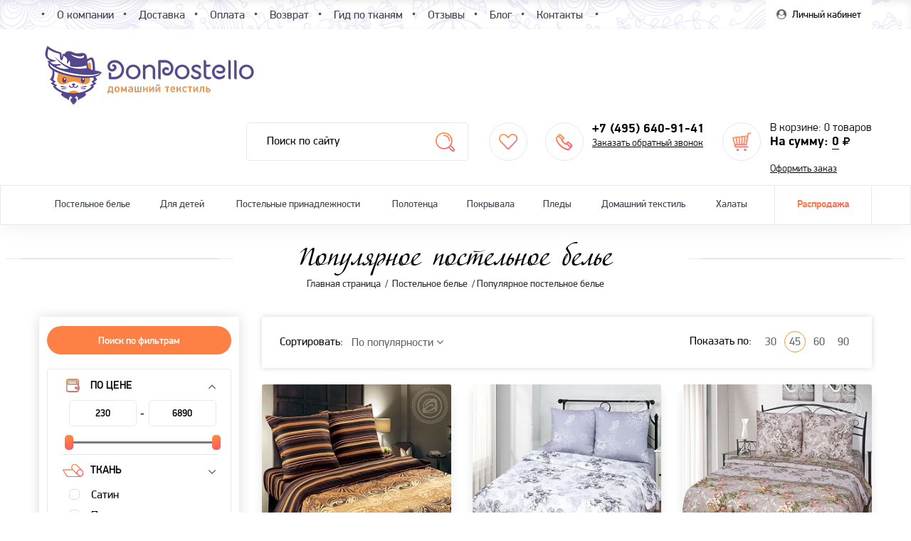

--- FILE ---
content_type: text/css
request_url: https://donpostello.ru/local/templates/alt_donpostello/css/main.css?1573804118354852
body_size: 63104
content:
@font-face {
    font-family: 'PFDinDisplayPro';
    src: url('../fonts/PFDinDisplayPro/Light/PFDinDisplayPro-Light.eot?#iefix') format('embedded-opentype'), url('../fonts/PFDinDisplayPro/Light/PFDinDisplayPro-Light.woff') format('woff'), url('../fonts/PFDinDisplayPro/Light/PFDinDisplayPro-Light.ttf') format('truetype'), url('../fonts/PFDinDisplayPro/Light/PFDinDisplayPro-Light.svg#PFBeauSansPro-Light') format('svg');
    font-weight: 300;
    font-style: normal;
}

@font-face {
    font-family: 'PFDinDisplayPro';
    src: url('../fonts/PFDinDisplayPro/LightItalic/PFDinDisplayPro-LightItalic.eot?#iefix') format('embedded-opentype'), url('../fonts/PFDinDisplayPro/LightItalic/PFDinDisplayPro-LightItalic.woff') format('woff'), url('../fonts/PFDinDisplayPro/LightItalic/PFDinDisplayPro-LightItalic.ttf') format('truetype'), url('../fonts/PFDinDisplayPro/LightItalic/PFDinDisplayPro-LightItalic.svg#PFBeauSansPro-Light') format('svg');
    font-weight: 300;
    font-style: italic;
}

@font-face {
    font-family: 'PFDinDisplayPro';
    src: url('../fonts/PFDinDisplayPro/Regular/PFDinDisplayPro-Regular.eot?#iefix') format('embedded-opentype'), url('../fonts/PFDinDisplayPro/Regular/PFDinDisplayPro-Regular.woff') format('woff'), url('../fonts/PFDinDisplayPro/Regular/PFDinDisplayPro-Regular.ttf') format('truetype'), url('../fonts/PFDinDisplayPro/Regular/PFDinDisplayPro-Regular.svg#PFBeauSansPro-Light') format('svg');
    font-weight: 400;
    font-style: normal;
}

@font-face {
    font-family: 'PFDinDisplayPro';
    src: url('../fonts/PFDinDisplayPro/RegularItalic/PFDinDisplayPro-RegularItalic.eot?#iefix') format('embedded-opentype'), url('../fonts/PFDinDisplayPro/RegularItalic/PFDinDisplayPro-RegularItalic.woff') format('woff'), url('../fonts/PFDinDisplayPro/RegularItalic/PFDinDisplayPro-RegularItalic.ttf') format('truetype'), url('../fonts/PFDinDisplayPro/RegularItalic/PFDinDisplayPro-RegularItalic.svg#PFBeauSansPro-Light') format('svg');
    font-weight: 400;
    font-style: italic;
}

@font-face {
    font-family: 'PFDinDisplayPro';
    src: url('../fonts/PFDinDisplayPro/Medium/PFDinDisplayPro-Medium.eot?#iefix') format('embedded-opentype'), url('../fonts/PFDinDisplayPro/Medium/PFDinDisplayPro-Medium.woff') format('woff'), url('../fonts/PFDinDisplayPro/Medium/PFDinDisplayPro-Medium.ttf') format('truetype'), url('../fonts/PFDinDisplayPro/Medium/PFDinDisplayPro-Medium.svg#PFBeauSansPro-Light') format('svg');
    font-weight: 500;
    font-style: normal;
}

@font-face {
    font-family: 'PFDinDisplayPro';
    src: url('../fonts/PFDinDisplayPro/Bold/PFDinDisplayPro-Bold.eot?#iefix') format('embedded-opentype'), url('../fonts/PFDinDisplayPro/Bold/PFDinDisplayPro-Bold.woff') format('woff'), url('../fonts/PFDinDisplayPro/Bold/PFDinDisplayPro-Bold.ttf') format('truetype'), url('../fonts/PFDinDisplayPro/Bold/PFDinDisplayPro-Bold.svg#PFBeauSansPro-Light') format('svg');
    font-weight: 700;
    font-style: normal;
}

@font-face {
    font-family: 'PFDinDisplayPro';
    src: url('../fonts/PFDinDisplayPro/BoldItalic/PFDinDisplayPro-BoldItalic.eot?#iefix') format('embedded-opentype'), url('../fonts/PFDinDisplayPro/BoldItalic/PFDinDisplayPro-BoldItalic.woff') format('woff'), url('../fonts/PFDinDisplayPro/BoldItalic/PFDinDisplayPro-BoldItalic.ttf') format('truetype'), url('../fonts/PFDinDisplayPro/BoldItalic/PFDinDisplayPro-BoldItalic.svg#PFBeauSansPro-Light') format('svg');
    font-weight: 700;
    font-style: italic;
}

@font-face {
    font-family: 'PFDinDisplayPro';
    src: url('../fonts/PFDinDisplayPro/Black/PFDinDisplayPro-Black.eot?#iefix') format('embedded-opentype'), url('../fonts/PFDinDisplayPro/Black/PFDinDisplayPro-Black.woff') format('woff'), url('../fonts/PFDinDisplayPro/Black/PFDinDisplayPro-Black.ttf') format('truetype'), url('../fonts/PFDinDisplayPro/Black/PFDinDisplayPro-Black.svg#PFBeauSansPro-Light') format('svg');
    font-weight: 900;
    font-style: normal;
}

@font-face {
    font-family: 'PFDinDisplayPro';
    src: url('../fonts/PFDinDisplayPro/BlackItalic/PFDinDisplayPro-BlackItalic.eot?#iefix') format('embedded-opentype'), url('../fonts/PFDinDisplayPro/BlackItalic/PFDinDisplayPro-BlackItalic.woff') format('woff'), url('../fonts/PFDinDisplayPro/BlackItalic/PFDinDisplayPro-BlackItalic.ttf') format('truetype'), url('../fonts/PFDinDisplayPro/BlackItalic/PFDinDisplayPro-BlackItalic.svg#PFBeauSansPro-Light') format('svg');
    font-weight: 900;
    font-style: italic;
}

@font-face {
    font-family: 'Corinthia';
    src: url('../fonts/Corinthia/Regular/Corinthia-Regular.eot?#iefix') format('embedded-opentype'), url('../fonts/Corinthia/Regular/Corinthia-Regular.woff') format('woff'), url('../fonts/Corinthia/Regular/Corinthia-Regular.ttf') format('truetype'), url('../fonts/Corinthia/Regular/Corinthia-Regular.svg#PFBeauSansPro-Light') format('svg');
    font-weight: 400;
    font-style: normal;
}

@font-face {
    font-family: 'Adventure';
    src: url('../fonts/Adventure/Regular/Adventure-Regular.eot?#iefix') format('embedded-opentype'), url('../fonts/Adventure/Regular/Adventure-Regular.woff') format('woff'), url('../fonts/Adventure/Regular/Adventure-Regular.ttf') format('truetype'), url('../fonts/Adventure/Regular/Adventure-Regular.svg#PFBeauSansPro-Light') format('svg');
    font-weight: 400;
    font-style: normal;
}

/*! normalize.css v7.0.0 | MIT License | github.com/necolas/normalize.css */

/* Document
   ========================================================================== */

/**
 * 1. Correct the line height in all browsers.
 * 2. Prevent adjustments of font size after orientation changes in
 *    IE on Windows Phone and in iOS.
 */

html {
    line-height: 1.15; /* 1 */
    -ms-text-size-adjust: 100%; /* 2 */
    -webkit-text-size-adjust: 100%; /* 2 */
}

/* Sections
   ========================================================================== */

/**
 * Remove the margin in all browsers (opinionated).
 */

body {
    margin: 0;
}

/**
 * Add the correct display in IE 9-.
 */

article,
aside,
footer,
header,
nav,
section {
    display: block;
}

/**
 * Correct the font size and margin on `h1` elements within `section` and
 * `article` contexts in Chrome, Firefox, and Safari.
 */

h1 {
    font-size: 2em;
    margin: 0.67em 0;
}

/* Grouping content
   ========================================================================== */

/**
 * Add the correct display in IE 9-.
 * 1. Add the correct display in IE.
 */

figcaption,
figure,
main { /* 1 */
    display: block;
}

/**
 * Add the correct margin in IE 8.
 */

figure {
    margin: 1em 40px;
}

/**
 * 1. Add the correct box sizing in Firefox.
 * 2. Show the overflow in Edge and IE.
 */

hr {
    -webkit-box-sizing: content-box;
    box-sizing: content-box; /* 1 */
    height: 0; /* 1 */
    overflow: visible; /* 2 */
}

/**
 * 1. Correct the inheritance and scaling of font size in all browsers.
 * 2. Correct the odd `em` font sizing in all browsers.
 */

pre {
    font-family: monospace, monospace; /* 1 */
    font-size: 1em; /* 2 */
}

/* Text-level semantics
   ========================================================================== */

/**
 * 1. Remove the gray background on active links in IE 10.
 * 2. Remove gaps in links underline in iOS 8+ and Safari 8+.
 */

a {
    background-color: transparent; /* 1 */
    -webkit-text-decoration-skip: objects; /* 2 */
}

/**
 * 1. Remove the bottom border in Chrome 57- and Firefox 39-.
 * 2. Add the correct text decoration in Chrome, Edge, IE, Opera, and Safari.
 */

abbr[title] {
    border-bottom: none; /* 1 */
    text-decoration: underline; /* 2 */
    text-decoration: underline dotted; /* 2 */
}

/**
 * Prevent the duplicate application of `bolder` by the next rule in Safari 6.
 */

b,
strong {
    font-weight: inherit;
}

/**
 * Add the correct font weight in Chrome, Edge, and Safari.
 */

b,
strong {
    font-weight: bolder;
}

/**
 * 1. Correct the inheritance and scaling of font size in all browsers.
 * 2. Correct the odd `em` font sizing in all browsers.
 */

code,
kbd,
samp {
    font-family: monospace, monospace; /* 1 */
    font-size: 1em; /* 2 */
}

/**
 * Add the correct font style in Android 4.3-.
 */

dfn {
    font-style: italic;
}

/**
 * Add the correct background and color in IE 9-.
 */

mark {
    background-color: #ff0;
    color: #000;
}

/**
 * Add the correct font size in all browsers.
 */

small {
    font-size: 80%;
}

/**
 * Prevent `sub` and `sup` elements from affecting the line height in
 * all browsers.
 */

sub,
sup {
    font-size: 75%;
    line-height: 0;
    position: relative;
    vertical-align: baseline;
}

sub {
    bottom: -0.25em;
}

sup {
    top: -0.5em;
}

/* Embedded content
   ========================================================================== */

/**
 * Add the correct display in IE 9-.
 */

audio,
video {
    display: inline-block;
}

/**
 * Add the correct display in iOS 4-7.
 */

audio:not([controls]) {
    display: none;
    height: 0;
}

/**
 * Remove the border on images inside links in IE 10-.
 */

img {
    border-style: none;
}

/**
 * Hide the overflow in IE.
 */

svg:not(:root) {
    overflow: hidden;
}

/* Forms
   ========================================================================== */

/**
 * 1. Change the font styles in all browsers (opinionated).
 * 2. Remove the margin in Firefox and Safari.
 */

button,
input,
optgroup,
select,
textarea {
    font-family: sans-serif; /* 1 */
    font-size: 100%; /* 1 */
    line-height: 1.15; /* 1 */
    margin: 0; /* 2 */
}

/**
 * Show the overflow in IE.
 * 1. Show the overflow in Edge.
 */

button,
input { /* 1 */
    overflow: visible;
}

/**
 * Remove the inheritance of text transform in Edge, Firefox, and IE.
 * 1. Remove the inheritance of text transform in Firefox.
 */

button,
select { /* 1 */
    text-transform: none;
}

/**
 * 1. Prevent a WebKit bug where (2) destroys native `audio` and `video`
 *    controls in Android 4.
 * 2. Correct the inability to style clickable types in iOS and Safari.
 */

button,
html [type="button"], /* 1 */
[type="reset"],
[type="submit"] {
    -webkit-appearance: button; /* 2 */
}

/**
 * Remove the inner border and padding in Firefox.
 */

button::-moz-focus-inner,
[type="button"]::-moz-focus-inner,
[type="reset"]::-moz-focus-inner,
[type="submit"]::-moz-focus-inner {
    border-style: none;
    padding: 0;
}

/**
 * Restore the focus styles unset by the previous rule.
 */

button:-moz-focusring,
[type="button"]:-moz-focusring,
[type="reset"]:-moz-focusring,
[type="submit"]:-moz-focusring {
    outline: 1px dotted ButtonText;
}

/**
 * Correct the padding in Firefox.
 */

fieldset {
    padding: 0.35em 0.75em 0.625em;
}

/**
 * 1. Correct the text wrapping in Edge and IE.
 * 2. Correct the color inheritance from `fieldset` elements in IE.
 * 3. Remove the padding so developers are not caught out when they zero out
 *    `fieldset` elements in all browsers.
 */

legend {
    -webkit-box-sizing: border-box;
    box-sizing: border-box; /* 1 */
    color: inherit; /* 2 */
    display: table; /* 1 */
    max-width: 100%; /* 1 */
    padding: 0; /* 3 */
    white-space: normal; /* 1 */
}

/**
 * 1. Add the correct display in IE 9-.
 * 2. Add the correct vertical alignment in Chrome, Firefox, and Opera.
 */

progress {
    display: inline-block; /* 1 */
    vertical-align: baseline; /* 2 */
}

/**
 * Remove the default vertical scrollbar in IE.
 */

textarea {
    overflow: auto;
}

/**
 * 1. Add the correct box sizing in IE 10-.
 * 2. Remove the padding in IE 10-.
 */

[type="checkbox"],
[type="radio"] {
    -webkit-box-sizing: border-box;
    box-sizing: border-box; /* 1 */
    padding: 0; /* 2 */
}

/**
 * Correct the cursor style of increment and decrement buttons in Chrome.
 */

[type="number"]::-webkit-inner-spin-button,
[type="number"]::-webkit-outer-spin-button {
    height: auto;
}

/**
 * 1. Correct the odd appearance in Chrome and Safari.
 * 2. Correct the outline style in Safari.
 */

[type="search"] {
    -webkit-appearance: textfield; /* 1 */
    outline-offset: -2px; /* 2 */
}

/**
 * Remove the inner padding and cancel buttons in Chrome and Safari on macOS.
 */

[type="search"]::-webkit-search-cancel-button,
[type="search"]::-webkit-search-decoration {
    -webkit-appearance: none;
}

/**
 * 1. Correct the inability to style clickable types in iOS and Safari.
 * 2. Change font properties to `inherit` in Safari.
 */

::-webkit-file-upload-button {
    -webkit-appearance: button; /* 1 */
    font: inherit; /* 2 */
}

/* Interactive
   ========================================================================== */

/*
 * Add the correct display in IE 9-.
 * 1. Add the correct display in Edge, IE, and Firefox.
 */

details, /* 1 */
menu {
    display: block;
}

/*
 * Add the correct display in all browsers.
 */

summary {
    display: list-item;
}

/* Scripting
   ========================================================================== */

/**
 * Add the correct display in IE 9-.
 */

canvas {
    display: inline-block;
}

/**
 * Add the correct display in IE.
 */

template {
    display: none;
}

/* Hidden
   ========================================================================== */

/**
 * Add the correct display in IE 10-.
 */

[hidden] {
    display: none;
}

* {
    -webkit-box-sizing: border-box;
    box-sizing: border-box;
}

*:before,
*:after {
    -webkit-box-sizing: inherit;
    box-sizing: inherit;
}

*::-moz-selection {
    color: #fff;
    background: #9e8cde;
}

*::selection {
    color: #fff;
    background: #9e8cde;
}

*::-webkit-input-placeholder {
    color: #666;
    opacity: 1;
}

*:-moz-placeholder {
    color: #666;
    opacity: 1;
}

*::-moz-placeholder {
    color: #666;
    opacity: 1;
}

*:-ms-input-placeholder {
    color: #666;
    opacity: 1;
}

body input:focus:required:invalid,
body textarea:focus:required:invalid {
    color: #666;
}

body input:required:valid,
body textarea:required:valid {
    color: #666;
}

body {
    position: relative;
    padding-top: 41px;
    min-width: 320px;
    color: #384048;
    font: 400 16px / 1.714 'PFDinDisplayPro', sans-serif;
    background: #fff;
    cursor: default;
    overflow-x: hidden;
}

a {
    color: inherit;
    text-decoration: none;
    outline: 0;
    -webkit-transition: 0.3s;
    -ms-transition: 0.3s;
    transition: 0.3s;

}


a.link {
    border-bottom: 1px dashed;
}

a.link:hover{
    border-bottom: none;
    color: #0b58a2;
}

img {
    max-width: 100%;
    height: auto;
    vertical-align: middle;
}

h1,
h2,
h3,
h4,
h5,
h6 {
    margin: 0 0 20px;
    color: #2b2b2b;
    line-height: 1.25;
}

h1 {
    font-size: 48px;
}

h2 {
    font-size: 32px;
}

h3 {
    font-size: 26px;
}

h4 {
    font-size: 20px;
}

h5 {
    font-size: 18px;
}

h6 {
    font-size: 16px;
}

p {
    margin: 0 0 20px;
}

table {
    width: 100%;
    border-collapse: collapse;
    border-spacing: 0;
}

input {
    padding: 0 15px;
    font: 400 14px 'PFDinDisplayPro', sans-serif;
    width: 100%;
    height: 37px;
    background: #fff;
    border: 1px solid #e8e8e8;
    outline: 0;
    -webkit-border-radius: 5px;
    border-radius: 5px;
    -webkit-transition: 0.3s;
    -ms-transition: 0.3s;
    transition: 0.3s;
}

input[placeholder] {
    text-overflow: ellipsis;
}

input[type=checkbox],
input[type=radio] {
    width: auto;
    height: auto;
}

textarea {
    padding: 12px 15px;
    font: 400 14px 'PFDinDisplayPro', sans-serif;
    width: 100%;
    min-height: 99px;
    background: #fff;
    border: 1px solid #e8e8e8;
    outline: 0;
    -webkit-border-radius: 5px;
    border-radius: 5px;
    -webkit-transition: 0.3s;
    -ms-transition: 0.3s;
    transition: 0.3s;
}

textarea[placeholder] {
    text-overflow: ellipsis;
}

button {
    font-family: inherit;
    border: 0;
    outline: 0;
    cursor: pointer;
    -webkit-transition: 0.3s;
    -ms-transition: 0.3s;
    transition: 0.3s;
}

iframe {
    vertical-align: middle;
}

/* start container */
.container {
    position: relative;
    margin: 0 auto;
    width: 1270px;
    z-index: 3;
}

.container:before,
.container:after {
    content: '';
    display: table;
}

.container:after {
    clear: both;
}

/* end container */
/* start clearfix */
.clearfix:before,
.clearfix:after {
    content: '';
    display: table;
}

.clearfix:after {
    clear: both;
}

/* end clearfix */
/* start hidden */
.hidden {
    display: none;
}

/* end hidden */
/* start btn */
.btn {
    position: relative;
    z-index: 2;
    padding: 0 40px;
    display: inline-block;
    height: 40px;
    color: #fff;
    font-size: 14px;
    font-weight: 500;
    line-height: 38px;
    text-align: center;
    text-overflow: ellipsis;
    background-image: -webkit-linear-gradient(110deg, #ff9336 0%, #ff5266 100%);
    background-image: linear-gradient(-20deg, #ff9336 0%, #ff5266 100%);
    filter: progid:DXImageTransform.Microsoft.gradient( startColorstr='#ff5266', endColorstr='#ff9336', GradientType=0 );
    white-space: nowrap;
    overflow: hidden;
    cursor: pointer;
    vertical-align: middle;
    -webkit-border-radius: 35px;
    border-radius: 35px;
    -webkit-box-shadow: 0 3px 7px rgba(0, 0, 0, 0.14);
    box-shadow: 0 3px 7px rgba(0, 0, 0, 0.14);
}

.btn:before {
    content: '';
    position: absolute;
    top: 2px;
    right: 2px;
    bottom: 2px;
    left: 2px;
    z-index: -1;
    background: #fff;
    opacity: 0;
    -webkit-border-radius: inherit;
    border-radius: inherit;
    -webkit-transition: 0.3s;
    -ms-transition: 0.3s;
    transition: 0.3s;
}

.btn:hover {
    color: #000;
}

.btn:hover:before {
    opacity: 1;
}

.btn:active {
    -webkit-box-shadow: inset 0 3px 7px rgba(0, 0, 0, 0.14);
    box-shadow: inset 0 3px 7px rgba(0, 0, 0, 0.14);
}

.btn--invert {
    background-image: -webkit-linear-gradient(110deg, #ff5266 0%, #ff9336 100%);
    background-image: linear-gradient(-20deg, #ff5266 0%, #ff9336 100%);
    filter: progid:DXImageTransform.Microsoft.gradient( startColorstr='#ff5266', endColorstr='#ff9336', GradientType=0 );
}

.btn--fuild {
    width: 100%;
}

.btn--large {
    padding: 0 45px;
    height: 50px;
    line-height: 48px;
}

/* end btn */
/* start btn-ui */
.btn-ui {
    padding: 0 15px;
    display: inline-block;
    min-width: 160px;
    height: 40px;
    color: #fff;
    font-size: 14px;
    font-weight: 700;
    line-height: 40px;
    text-align: center;
    background: #ff9336;
    border: 1px solid #ff9336;
    vertical-align: middle;
    -webkit-border-radius: 20px;
    border-radius: 20px;
}

.btn-ui:disabled, .btn-ui:disabled:hover  {
    background: #BBBBBB;
    border: 1px solid #BBBBBB;
    color: #fff;
    cursor: not-allowed;
}

.btn-ui:hover {
    color: #000;
    background: #fff;
}

.btn-ui--light {
    color: #606067;
    font-weight: 400;
    background: #fff;
}

/* end btn-ui */
/* start jq-selectbox */
.jq-selectbox {
    width: 100%;
    height: 37px;
    vertical-align: middle;
}

.jq-selectbox:hover .jq-selectbox__select {
    border-color: #ff9336;
}

.jq-selectbox.dropdown .jq-selectbox__select {
    border-color: #ff9336;
    border-bottom-color: transparent;
    -webkit-border-radius: 5px 5px 0 0;
    border-radius: 5px 5px 0 0;
}

.jq-selectbox.dropdown .jq-selectbox__dropdown {
    border-top-color: transparent;
}

.jq-selectbox.dropdown .jq-selectbox__trigger-arrow:before {
    content: '\f106';
}

.jq-selectbox.dropup .jq-selectbox__select {
    border-color: #ff9336;
    border-top-color: transparent;
    -webkit-border-radius: 0 0 5px 5px;
    border-radius: 0 0 5px 5px;
}

.jq-selectbox.dropup .jq-selectbox__dropdown {
    top: auto !important;
    bottom: 100%;
    margin-bottom: -2px;
    margin-top: 0;
    border-bottom-color: transparent;
    -webkit-border-radius: 5px 5px 0 0;
    border-radius: 5px 5px 0 0;
}

.jq-selectbox.dropup .jq-selectbox__dropdown:after {
    top: auto;
    bottom: 0;
}

.jq-selectbox.dropup .jq-selectbox__trigger-arrow:before {
    content: '\f106';
}

.jq-selectbox__select {
    position: relative;
    padding: 0 45px 0 35px;
    height: 100%;
    color: #000;
    font-size: 14px;
    font-weight: 300;
    line-height: 38px;
    text-align: center;
    text-overflow: ellipsis;
    background: #fff;
    border: 1px solid #ebe9e7;
    white-space: nowrap;
    overflow: hidden;
    cursor: pointer;
    -webkit-border-radius: 5px;
    border-radius: 5px;
    -webkit-transition: 0.3s;
    -ms-transition: 0.3s;
    transition: 0.3s;
}

.jq-selectbox__select-text {
    width: 100% !important;
}

.jq-selectbox__trigger {
    position: absolute;
    top: 0;
    right: 0;
    height: 100%;
    width: 45px;
    color: #606067;
    font-size: 18px;
    text-align: center;
}

.jq-selectbox__trigger-arrow {
    display: inline-block;
    font: normal normal normal 14px/1 FontAwesome;
    font-size: inherit;
    text-rendering: auto;
    -webkit-font-smoothing: antialiased;
    -moz-osx-font-smoothing: grayscale;
}

.jq-selectbox__trigger-arrow:before {
    content: '\f107';
}

.jq-selectbox__dropdown {
    top: 100% !important;
    margin-top: -2px;
    width: 100% !important;
    color: #000;
    font-size: 14px;
    font-weight: 300;
    background: #fff;
    border: 1px solid #ff9336;
    -webkit-border-radius: 0 0 5px 5px;
    border-radius: 0 0 5px 5px;
}

.jq-selectbox__dropdown:after {
    content: '';
    position: absolute;
    top: 0;
    left: 14px;
    right: 14px;
    display: block;
    border-bottom: 1px solid #e8e8e8;
}

.jq-selectbox__dropdown ul {
    margin: 0;
    padding: 14px;
    list-style: none;
    text-align: center;
}

.jq-selectbox__dropdown ul li {
    position: relative;
    padding: 8px 5px 7px;
    line-height: 1.3;
    cursor: pointer;
    white-space: normal;
    -webkit-transition: 0.3s;
    -ms-transition: 0.3s;
    transition: 0.3s;
}

/*
.jq-selectbox__dropdown ul li:before {
    content: '';
    position: absolute;
    left: 6px;
    top: 9px;
    width: 10px;
    height: 10px;
    background: #ebe9e7;
    -webkit-border-radius: 50%;
    border-radius: 50%;
    -webkit-transition: 0.3s;
    transition: 0.3s;
}
*/

.jq-selectbox__dropdown ul li:hover {
    background: #eae7f8;
}

.jq-selectbox__dropdown ul li:hover:before {
    background: #ff9336;
}

.jq-selectbox__dropdown ul li.selected {
    background: #eae7f8;
}

.jq-selectbox__dropdown ul li.selected:before {
    background: #ff9336;
}

.bx-touch .jq-selectbox select {
    width: 100% !important;
    z-index: 3;
}

/* end jq-selectbox */
/* start jq-checkbox */
.jq-checkbox {
    position: relative;
    top: -2px;
    margin-right: 12px;
    padding-left: 1px;
    padding-top: 1px;
    width: 15px;
    height: 15px;
    color: #dcdcdc;
    font-size: 12px;
    line-height: 14px;
    text-align: center;
    background-color: #fff;
    border: 1px solid;
    cursor: pointer;
    vertical-align: middle;
    -webkit-border-radius: 5px;
    border-radius: 5px;
}

.jq-checkbox.checked {
    color: #ff9336;
}

.jq-checkbox.checked .jq-checkbox__div {
    display: block;
}

.jq-checkbox__div {
    display: none;
    font: normal normal normal 14px/1 FontAwesome;
    font-size: inherit;
    text-rendering: auto;
    -webkit-font-smoothing: antialiased;
    -moz-osx-font-smoothing: grayscale;
}

.jq-checkbox__div:before {
    content: '\f00c';
}

/* end jq-checkbox */
/* start jq-radio */
.jq-radio {
    position: relative;
    top: -2px;
    margin-right: 12px;
    width: 15px;
    height: 15px;
    color: #dcdcdc;
    font-size: 12px;
    line-height: 14px;
    text-align: center;
    background-color: #fff;
    border: 1px solid;
    cursor: pointer;
    vertical-align: middle;
    -webkit-border-radius: 50%;
    border-radius: 50%;
}

.jq-radio.checked {
    color: #ff9336;
}

.jq-radio.checked .jq-radio__div {
    display: block;
}

.jq-radio__div {
    position: absolute;
    top: 2px;
    right: 2px;
    bottom: 2px;
    left: 2px;
    display: none;
    background: #ff9336;
    -webkit-border-radius: inherit;
    border-radius: inherit;
}

/* end jq-radio */
/* start section-heading */
.section-heading {
    font: 400 30px 'Adventure', cursive;
}

.section-heading:last-child {
    margin-bottom: 0;
}

/* end section-heading */
/* start navbar */
.navbar {
    position: absolute;
    top: 0;
    left: 0;
    width: 100%;
    height: 41px;
    background: #fff url(../img/bg-navbar.png) no-repeat center top;
    background-size: cover;
    -webkit-box-shadow: inset 0 3px 10px rgba(0, 0, 0, 0.08);
    box-shadow: inset 0 3px 10px rgba(0, 0, 0, 0.08);
}

.navbar__logo {
    float: left;
    padding: 0 15px;
    display: none;
    height: 41px;
    color: #fff;
    font: 400 32px / 1 'Corinthia', cursive;
    line-height: 42px;
}

.navbar__nav {
    float: left;
    padding: 14px 0 13px;
}

.navbar__phone {
    float: right;
    display: none;
    width: 45px;
    height: 45px;
    color: #fff;
    font-size: 18px;
    line-height: 50px;
    text-align: center;
    background: none;
}

.navbar__filter {
    position: absolute;
    float: right;
    display: none;
    width: 45px;
    height: 45px;
    color: #fff;
    font-size: 18px;
    line-height: 48px;
    text-align: center;
    background: none;
    visibility: hidden;
}

.navbar__cabinet-btn {
    float: right;
}

/* end navbar */
/* start nav */
.nav__toggle {
    display: none;
    width: 45px;
    height: 45px;
    color: #fff;
    font-size: 18px;
    line-height: 50px;
    text-align: center;
    background: none;
}

.nav__list {
    margin: 0;
    padding: 0 25px;
    line-height: 1;
    list-style: none;
}

.nav__list:after {
    content: '';
    display: table;
    clear: both;
}

.nav__item {
    float: left;
    position: relative;
    margin-right: 40px;
}

.nav__item:before {
    content: '';
    position: absolute;
    top: 4px;
    right: 100%;
    margin-right: 18px;
    width: 3px;
    height: 3px;
    background-color: #3b3b3b;
    -webkit-transform: rotate(45deg);
    -ms-transform: rotate(45deg);
    transform: rotate(45deg);
}

.nav__item:last-child {
    margin-right: 0;
}

.nav__item:last-child:after {
    content: '';
    position: absolute;
    top: 4px;
    left: 100%;
    margin-left: 18px;
    width: 3px;
    height: 3px;
    background-color: #3b3b3b;
    -webkit-transform: rotate(45deg);
    -ms-transform: rotate(45deg);
    transform: rotate(45deg);
}

.nav__link {
    text-overflow: ellipsis;
    white-space: nowrap;
    overflow: hidden;
}

.nav__link:hover {
    color: #6c50cd;
    text-decoration: underline;
}

/* end nav */
/* start cabinet-btn */
.cabinet-btn {
    position: relative;
    padding: 0 24px 0;
    display: inline-block;
    height: 41px;
    color: #000;
    font-size: 14px;
    line-height: 43px;
    text-align: center;
    text-overflow: ellipsis;
    background: #fff;
    white-space: nowrap;
    overflow: hidden;
    vertical-align: middle;
}

.cabinet-btn:before {
    content: '';
    position: absolute;
    top: 0;
    left: 0;
    width: 100%;
    height: 100%;
    background-image: -webkit-linear-gradient(110deg, #ff5266 0%, #ff9336 100%);
    background-image: linear-gradient(-20deg, #ff5266 0%, #ff9336 100%);
    filter: progid:DXImageTransform.Microsoft.gradient( startColorstr='#ff5266', endColorstr='#ff9336', GradientType=0 );
    opacity: 0;
    -webkit-transition: 0.3s;
    -ms-transition: 0.3s;
    transition: 0.3s;
}

.cabinet-btn:hover {
    color: #fff;
}

.cabinet-btn:hover:before {
    opacity: 1;
}

.cabinet-btn:hover .fa {
    color: #fff;
}

.cabinet-btn:active:before {
    background-image: -webkit-linear-gradient(110deg, #ff9336 0%, #ff5266 100%);
    background-image: linear-gradient(-20deg, #ff9336 0%, #ff5266 100%);
    filter: progid:DXImageTransform.Microsoft.gradient( startColorstr='#ff5266', endColorstr='#ff9336', GradientType=0 );
    filter: progid:DXImageTransform.Microsoft.gradient( startColorstr='#ff9336', endColorstr='#ff5266', GradientType=0 );
}

.cabinet-btn__link {
    position: relative;
    z-index: 1;
}

.cabinet-btn .fa {
    margin-right: 14px;
    color: #696969;
    -webkit-transition: 0.3s;
    -ms-transition: 0.3s;
    transition: 0.3s;
}

/* end cabinet-btn */
/* start header */
.header {
    position: relative;
    z-index: 4;
    font-size: 14px;
    background: #fff;
    -webkit-box-shadow: 0 1px 32px rgba(0, 0, 0, 0.07);
    box-shadow: 0 1px 32px rgba(0, 0, 0, 0.07);
}

.header__content {
    position: relative;
    padding: 15px 0;
    z-index: 2;
}

.header__logo {
    float: left;
    margin-right: 34px;
}

.header__search {
    position: relative;
    z-index: 2;
    float: left;
    margin-right: 29px;
    max-width: 312px;
}

.header__info {
    float: right;
    padding-top: 20px;
}

.header__favorites-btn {
    float: left;
    margin-right: 29px;
}

.header__phones {
    float: left;
    margin-right: 36px;
}

.header__incart {
    float: left;
}

.header__cart-small {
    position: absolute;
    top: 100%;
    right: 0;
    margin-top: 40px;
    display: none;
}

.header__menu {
    position: relative;
    border: 1px solid #e8e8e8;
    z-index: 1;
}

/* end header */
/* start logo */
.logo__link {
    position: relative;
    padding-left: 2px;
    display: inline-block;
    color: #544c98;
    font: 400 72px / 1 'Corinthia', cursive;
    white-space: nowrap;
    vertical-align: middle;
}

.logo__postello {
    margin-left: -10px;
    display: inline-block;
    color: #e0a37c;
    background-image: -webkit-linear-gradient(110deg, #ff5266 0%, #ff9336 100%);
    background-image: linear-gradient(-20deg, #ff5266 0%, #ff9336 100%);
    filter: progid:DXImageTransform.Microsoft.gradient( startColorstr='#ff5266', endColorstr='#ff9336', GradientType=0 );
    -webkit-background-clip: text;
    -webkit-text-fill-color: transparent;
}

.logo__caption {
    margin: -15px 0 0;
    cursor: default;
}

/* end logo */
/* start search */
.search {
    position: relative;
    height: 54px;
}

.search:hover .search__input {
    border-color: #ff9336;
}

.search__form {
    position: relative;
    height: 100%;
}

.search__input {
    padding: 0 85px 0 28px;
    height: 100%;
    font-size: 16px;
    border: 1px solid #e8e8e8;
    -webkit-border-radius: 5px;
    border-radius: 5px;
}

.search__input::-webkit-input-placeholder {
    color: #000;
}

.search__input:-moz-placeholder {
    color: #000;
}

.search__input::-moz-placeholder {
    color: #000;
}

.search__input:-ms-input-placeholder {
    color: #000;
}

.search__input:focus {
    border-color: #ff9336;
}

.search__btn {
    position: absolute;
    top: 0;
    right: 0;
    bottom: 0;
    width: 65px;
    background: url(../img/icons/loupe.png) center no-repeat;
    background-size: 27px;
}

.search__btn:hover {
    -webkit-filter: grayscale(100%);
    filter: grayscale(100%);
    -webkit-filter: gray;
    filter: gray;
}

.search__toggle {
    display: none;
    width: 54px;
    height: 54px;
    background: url(../img/icons/loupe.png) center no-repeat;
    background-size: 27px;
    border: 1px solid #e8e8e8;
    cursor: pointer;
    vertical-align: middle;
    -webkit-border-radius: 50%;
    border-radius: 50%;
}

/* end search */
/* start favorites-btn */
.favorites-btn {
    display: inline-block;
    width: 54px;
    height: 54px;
    background: url(../img/icons/heart.png) center no-repeat;
    background-size: 26px;
    border: 1px solid #e8e8e8;
    vertical-align: middle;
    -webkit-border-radius: 50%;
    border-radius: 50%;
}

.favorites-btn:hover {
    border-color: #ff9336;
}

/* end favorites-btn */
/* start phones */
.phones {
    position: relative;
    padding-left: 66px;
}

.phones:before {
    content: '';
    position: absolute;
    top: 0;
    left: 0;
    display: inline-block;
    width: 54px;
    height: 54px;
    background: url(../img/icons/phone.png) center no-repeat;
    background-size: 24px;
    border: 1px solid #e8e8e8;
    vertical-align: middle;
    -webkit-border-radius: 50%;
    border-radius: 50%;
}

.phones__item {
    color: #040404;
    display: block;
    font-size: 18px;
    font-weight: 700;
    line-height: 1.11;
}

.phones__link {
    position: relative;
    top: -1px;
    color: #000;
    font-weight: 300;
    text-decoration: underline;
}

.phones__link:hover {
    color: #ff5266;
}

.phones__link:active {
    text-decoration: none;
}

/* end phones */
/* start incart */
.incart {
    position: relative;
    padding-left: 67px;
    color: #000;
    line-height: 1.11;
    cursor: pointer;
}

.incart:before {
    content: '';
    position: absolute;
    top: 0;
    left: 0;
    display: inline-block;
    width: 54px;
    height: 54px;
    background: url(../img/icons/cart.png) center no-repeat;
    background-size: 26px;
    border: 1px solid #e8e8e8;
    vertical-align: middle;
    -webkit-border-radius: 50%;
    border-radius: 50%;
    -webkit-transition: 0.3s;
    -ms-transition: 0.3s;
    transition: 0.3s;
}

.incart:hover:before {
    border-color: #ff9336;
}

.incart__label {
    margin: 0;
    font-size: 16px;
    font-weight: 300;
}

.incart__info {
    margin: 1px 0 4px;
    font-size: 18px;
    font-weight: 700;
}

.incart__info span {
    display: inline-block;
    line-height: 1;
    border-bottom: 1px solid;
    white-space: nowrap;
    vertical-align: baseline;
}

.incart__info .fa {
    font-size: 14px;
}

.incart__link {
    color: #000;
    font-weight: 300;
    text-decoration: underline;
}

.incart__link:hover {
    color: #ff5266;
}

.incart__link:active {
    text-decoration: none;
}

/* end incart */
/* start cart-small */
.cart-small {
    position: relative;
    padding: 25px 28px 25px 24px;
    width: 450px;
    background: #fff;
    -webkit-box-shadow: 0 1px 32px rgba(0, 0, 0, 0.21);
    box-shadow: 0 1px 32px rgba(0, 0, 0, 0.21);
}

.cart-small__heading {
    margin-bottom: 19px;
    padding-bottom: 19px;
    color: #000;
    font: 400 30px / 1.25 'Adventure', cursive;
    text-align: center;
    border-bottom: 1px solid #e8e8e8;
}

.cart-small__content {
    margin-right: -22px;
}

.cart-small__scrollbar {
    padding-right: 22px;
    max-height: 460px;
    overflow-y: auto;
    overflow-x: hidden;
}

.cart-small__scrollbar::-webkit-scrollbar-button {
		/* background-image: url(''); */
		background-image: none;
    background-repeat: no-repeat;
    width: 100%;
    height: 0;
}

.cart-small__scrollbar::-webkit-scrollbar-track {
    background: #f1f0ef;
}

.cart-small__scrollbar::-webkit-scrollbar-thumb {
    background: #f5d5bf;
    -webkit-border-radius: 3px;
    border-radius: 3px;
}

.cart-small__scrollbar::-webkit-resizer {
		/* background-image: url(''); */
		background-image: none;
    background-repeat: no-repeat;
    width: 100%;
    height: 0;
}

.cart-small__scrollbar::-webkit-scrollbar {
    width: 4px;
}

.cart-small__product-sm {
    margin-bottom: 10px;
}

.cart-small__product-sm:last-child {
    margin-bottom: 0;
}

.cart-small__footer {
    position: relative;
    margin-top: 19px;
    padding-top: 19px;
    border-top: 1px solid #e8e8e8;
    overflow: hidden;
}

.cart-small__price {
    float: left;
    color: #040404;
    font-size: 18px;
    line-height: 40px;
    text-overflow: ellipsis;
    white-space: nowrap;
    overflow: hidden;
}

.cart-small__price span {
    margin-left: 40px;
    font-size: 24px;
}

.cart-small__price span .fa {
    font-size: 16px;
}

.cart-small__btn-ui {
    float: right;
}

/* end cart-small */
/* start menu */
.menu {
    position: relative;
}

.menu__list {
    position: relative;
    margin: 0;
    padding: 0 155px 0 0;
    display: table;
    width: 100%;
    list-style: none;
}

.menu__list:after {
    content: '';
    display: table;
    clear: both;
}

.menu__item {
    padding: 0 6px;
    display: table-cell;
    text-align: center;
    vertical-align: middle;
}

.menu__item--accent {
    position: absolute;
    top: 0;
    right: 0;
    border-left: 1px solid #e8e8e8;
    border-right: 1px solid #e8e8e8;
}

.menu__item--accent .menu__link {
    padding-left: 25px;
    padding-right: 25px;
    font-weight: 700;
    background-image: -webkit-linear-gradient(110deg, #ff5266 0%, #ff9336 100%);
    background-image: linear-gradient(-20deg, #ff5266 0%, #ff9336 100%);
    filter: progid:DXImageTransform.Microsoft.gradient( startColorstr='#ff5266', endColorstr='#ff9336', GradientType=0 );
    -webkit-background-clip: text;
    -webkit-text-fill-color: transparent;
}

.menu__item--accent .menu__link:before {
    display: none;
}

.menu__item--accent .menu__link:hover {
    background-image: -webkit-linear-gradient(110deg, #ff5266 0%, #ff9336 100%);
    background-image: linear-gradient(-20deg, #ff5266 0%, #ff9336 100%);
    filter: progid:DXImageTransform.Microsoft.gradient( startColorstr='#ff5266', endColorstr='#ff9336', GradientType=0 );
    -webkit-background-clip: text;
    -webkit-text-fill-color: transparent;
}

.menu__link {
    position: relative;
    padding: 25px 10px;
    display: block;
    font-size: 16px;
    line-height: 1;
}

.menu__link:before {
    content: '';
    position: absolute;
    top: 0;
    left: 0;
    z-index: -1;
    width: 100%;
    height: 100%;
    background: #8d78d8 url(../img/bg-menu-item.png) center top;
    background-size: auto 66px;
    opacity: 0;
    -webkit-transition: 0.3s;
    -ms-transition: 0.3s;
    transition: 0.3s;
}

.menu__link:after {
    content: '';
    position: absolute;
    bottom: 0;
    left: 50%;
    margin-left: -10px;
    border-left: 10px solid transparent;
    border-right: 10px solid transparent;
    border-bottom: 7px solid #fff;
    opacity: 0;
    -webkit-transition: 0.3s;
    -ms-transition: 0.3s;
    transition: 0.3s;
}

.menu__item.is-hover .menu__link {
    color: #fff;
}

.menu__item.is-hover .menu__link:before {
    opacity: 1;
}

.menu__item.is-hover .menu__link:after {
    opacity: 1;
}

.menu__item.is-hover .menu-children {
    opacity: 1;
    visibility: visible;
    -webkit-transition: 0.9s;
    transition: 0.9s;
}

/* end menu */
/* start menu-children */
.menu-children {
    position: absolute;
    top: 100%;
    left: 0;
    right: 198px;
    padding: 16px 12px 13px;
    display: -webkit-box;
    display: -webkit-flex;
    display: -ms-flexbox;
    display: flex;
    color: #000;
    text-align: left;
    background: #fff;
    opacity: 0;
    visibility: hidden;
    -webkit-transition: 0.3s;
    -ms-transition: 0.3s;
    transition: 0.3s;
    -webkit-box-shadow: 0 1px 32px rgba(0, 0, 0, 0.07);
    box-shadow: 0 1px 32px rgba(0, 0, 0, 0.07);
}

.menu-children__navs {
    padding: 20px 0;
    width: 71%;
    border: 1px solid #e8e8e8;
}

.menu-children__grid {
    display: table;
    width: 100%;
}

.menu-children__column {
    padding: 0 30px;
    display: table-cell;
    max-width: 220px;
    border-right: 1px solid #ebe9e7;
    vertical-align: top;
}

.menu-children__column:last-child {
    border-right: 0;
}

.menu-children__list {
    margin: 0 0 15px;
    padding: 0;
    list-style: none;
}

.menu-children__list:last-child {
    margin-bottom: 0;
}

.menu-children__title {
    margin-bottom: 2px;
    margin-left: -6px;
    font-size: 16px;
    font-weight: 500;
    text-overflow: ellipsis;
    text-transform: uppercase;
    white-space: nowrap;
}

.menu-children__icon {
    position: relative;
    top: -3px;
    left: -8px;
    display: inline-block;
    width: 29px;
    text-align: center;
    vertical-align: middle;
}

.menu-children__link {
    position: relative;
    padding-left: 24px;
    display: inline-block;
    vertical-align: middle;
}

.menu-children__link:before {
    content: '\f105';
    position: absolute;
    left: 0;
    top: 3px;
    display: inline-block;
    color: #929292;
    font: normal normal normal 14px/1 FontAwesome;
    font-size: inherit;
    text-rendering: auto;
    -webkit-font-smoothing: antialiased;
    -moz-osx-font-smoothing: grayscale;
}

.menu-children__link:hover {
    color: #ff9336;
    text-decoration: underline;
}

.menu-children__link:hover:before {
    color: inherit;
}

.menu-children__info {
    padding-left: 8px;
    width: 29%;
}

.menu-children__best {
    margin: 0 0 10px;
    padding: 14px 20px 19px 25px;
    border: 10px solid #f5f4fc;
    background: #fff url(../img/bg-menu-best.png) center top no-repeat;
    background-size: cover;
}

.menu-children__sales .sales__content {
    padding: 20px 34px;
}

.menu-children__sales .sales__ui {
    left: 34px;
    bottom: 23px;
}

/* end menu-children */
/* start mobile-ui */
.mobile-ui {
    position: fixed;
    left: 0;
    bottom: 0;
    z-index: 101;
    display: none;
    width: 100%;
    color: #fff;
    background-image: -webkit-linear-gradient(135deg, #ff5266 0%, #ff9336 100%);
    background-image: linear-gradient(-45deg, #ff5266 0%, #ff9336 100%);
    filter: progid:DXImageTransform.Microsoft.gradient( startColorstr='#ff5266', endColorstr='#ff9336', GradientType=0 );
}

.mobile-ui__menu {
    margin: 0;
    padding: 0;
    display: table;
    width: 100%;
    list-style: none;
}

.mobile-ui__item {
    position: relative;
    display: table-cell;
    width: 16.66667%;
    text-align: center;
}

.mobile-ui__item:after {
    content: '';
    position: absolute;
    top: 10px;
    bottom: 10px;
    left: 100%;
    border-left: 1px solid rgba(255, 255, 255, 0.2);
}

.mobile-ui__link {
    position: relative;
    padding: 10px 5px;
    display: block;
}

.mobile-ui__link .fa {
    display: block;
    font-size: 18px;
    line-height: 1;
}

.mobile-ui__text {
    margin-top: 4px;
    display: block;
    font-size: 8px;
    line-height: 1;
    text-transform: uppercase;
}

.mobile-ui__count {
    position: absolute;
    top: 50%;
    right: 50%;
    margin: -20px -20px 0 0;
    display: block;
    width: 16px;
    height: 16px;
    color: #000;
    font-size: 10px;
    font-weight: 500;
    text-align: center;
    line-height: 18px;
    background: #fff;
    -webkit-border-radius: 50%;
    border-radius: 50%;
    -webkit-box-shadow: 0 0 3px rgba(0, 0, 0, 0.45);
    box-shadow: 0 0 3px rgba(0, 0, 0, 0.45);
}

/* end mobile-ui */
/* start mobile-menu */
.mobile-menu {
    display: none;
}

/* end mobile-menu */
/* start pagetop */
.pagetop {
    padding-top: 30px;
    text-align: center;
    background: url(../img/lines-2.png) center no-repeat;
}

.pagetop__heading {
    margin: 0 0 3px;
    padding: 0 20px;
    display: inline-block;
    color: #000;
    font: 400 36px / 1.111 'Adventure', cursive;
    background: #fff;
    vertical-align: middle;
}

.pagetop__links {
    margin: 25px 0 0;
}

/* end pagetop */
/* start breadcrumbs */
.breadcrumbs {
    margin: 0;
    padding: 0;
    color: #2b2b2b;
    font-size: 14px;
    list-style: none;
}

.breadcrumbs__item {
    display: inline-block;
    vertical-align: middle;
}

.breadcrumbs__item:after {
    content: '/';
    margin: 0 3px;
    display: inline-block;
    vertical-align: middle;
}

.breadcrumbs__item:last-child:after {
    display: none;
}

.breadcrumbs__link {
    font-weight: 300;
    text-decoration: underline;
}

.breadcrumbs__link:hover {
    color: #ff9336;
}

/* end breadcrumbs */
/* start links */
.links {
    margin: 0 0 -10px;
    padding: 0;
    list-style: none;
}

.links__item {
    margin: 0 8px 10px;
    display: inline-block;
    vertical-align: middle;
}

.links__item.is-active .links__link {
    color: #606067;
    background: #fff;
}

.links__link {
    padding: 0 10px;
    display: inline-block;
    min-width: 132px;
    height: 30px;
    color: #fff;
    line-height: 30px;
    text-align: center;
    background: #ff9336;
    border: 1px solid #ff9336;
    text-overflow: ellipsis;
    vertical-align: middle;
    white-space: nowrap;
    overflow: hidden;
    -webkit-border-radius: 15px;
    border-radius: 15px;
}

.links__link:hover {
    color: #606067;
    background: #fff;
}

/* end links */
/* start main */
.main {
    position: relative;
    padding: 34px 0 50px;
}

.main--inner {
    margin-top: 30px;
    padding: 50px 0;
    background: url(../img/bg-section.png);
    -webkit-box-shadow: inset 0 0 10px rgba(0, 0, 0, 0.08);
    box-shadow: inset 0 0 10px rgba(0, 0, 0, 0.08);
}

.main--inner .main__content {
    float: none;
    padding-left: 0;
    width: auto;
}

.main--inner .content {
    background: #fff;
    -webkit-box-shadow: 0 0 9px rgba(0, 0, 0, 0.16);
    box-shadow: 0 0 9px rgba(0, 0, 0, 0.16);
}

.main--white {
  background: #fff;
}

.main--cabinet {
    margin-top: 30px;
    padding: 50px 0;
    background: url(../img/bg-section.png);
    -webkit-box-shadow: inset 0 0 10px rgba(0, 0, 0, 0.08);
    box-shadow: inset 0 0 10px rgba(0, 0, 0, 0.08);
}

.main--aside-right {
    margin-top: 30px;
    padding: 50px 0;
    background: url(../img/bg-section.png);
    -webkit-box-shadow: inset 0 0 10px rgba(0, 0, 0, 0.08);
    box-shadow: inset 0 0 10px rgba(0, 0, 0, 0.08);
}

.main--aside-right .main__aside {
    float: right;
    width: 29%;
}

.main--aside-right .main__content {
    float: left;
    padding: 0 30px 0 0;
    width: 71%;
}

.main__aside {
    float: left;
    width: 23%;
}

.main__content {
    float: right;
    padding-left: 32px;
    width: 77%;
}

.main__cart {
    padding: 45px 0;
    background: url(../img/bg-section.png);
    -webkit-box-shadow: inset 0 0 10px rgba(0, 0, 0, 0.08);
    box-shadow: inset 0 0 10px rgba(0, 0, 0, 0.08);
}

.main__order {
    padding: 45px 0 0;
    background: #fff;
}

.main__more {
    margin-top: 15px;
}

/* end main */
/* start aside */
.aside__modal .modal {
    margin: 0 auto;
    max-width: 720px;
    width: 100%;
    -webkit-box-shadow: 0 0 9px rgba(0, 0, 0, 0.16);
    box-shadow: 0 0 9px rgba(0, 0, 0, 0.16);
}

.aside__menu-categ {
    margin-bottom: 30px;
}

.aside__filter {
    margin-bottom: 30px;
}

/* end aside */
/* start filter-menu */
.filter-menu {
  margin: 0 -5px;
  padding: 0;
  list-style: none;
}
.filter-menu:before,
.filter-menu:after {
  content: '';
  display: table;
}
.filter-menu:after {
  clear: both;
}
.filter-menu__item {
  float: left;
  margin-bottom: 10px;
  padding: 0 5px;
  width: 20%;
}

aside .filter-menu__item {
    float: none;
    width: 100%;
}

.filter-menu__link {
  position: relative;
  padding-right: 40px;
  display: block;
  height: 52px;
  color: #000;
  font-size: 18px;
  line-height: 52px;
  background: #fff;
  white-space: nowrap;
  overflow: hidden;
  -webkit-box-shadow: 0 0 9px rgba(0, 0, 0, 0.1);
  box-shadow: 0 0 9px rgba(0, 0, 0, 0.1);
}
.filter-menu__icon {
  display: inline-block;
  width: 74px;
  text-align: center;
  vertical-align: middle;
}
.filter-menu__title {
  position: relative;
  top: 2px;
  display: inline-block;
  vertical-align: middle;
}
.filter-menu__checkbox {
  position: absolute;
  right: 15px;
  top: 50%;
  margin-top: -7px;
  line-height: 1;
}
.filter-menu__checkbox .jq-checkbox {
  top: 0;
  margin-right: 0;
}
/* end filter-menu */
/* start menu-categ */
.menu-categ {
    position: relative;
    margin: 0;
    padding: 0;
    list-style: none;
    background: #fff;
    border: 1px solid #e8e8e8;
    -webkit-border-radius: 3px;
    border-radius: 3px;
    -webkit-box-shadow: 0 0 17px rgba(0, 0, 0, 0.14);
    box-shadow: 0 0 17px rgba(0, 0, 0, 0.14);
}

.menu-categ__item {
    border-bottom: 1px solid #edecea;
}

.menu-categ__item:last-child {
    margin-bottom: 0;
}

.menu-categ__item.is-current .menu-categ__link {
    color: #fff;
}

.menu-categ__item.is-current .menu-categ__link:before {
    opacity: 1;
}

.menu-categ__item--btn {
    padding: 10px;
    text-align: center;
}

.menu-categ__link {
    position: relative;
    z-index: 1;
    padding: 0 10px 0 65px;
    display: block;
    height: 61px;
    font-size: 16px;
    font-weight: 500;
    line-height: 56px;
    text-overflow: ellipsis;
    white-space: nowrap;
    overflow: hidden;
}

.menu-categ__link:before {
    content: '';
    position: absolute;
    top: 0;
    left: 0;
    z-index: -1;
    width: 100%;
    height: 100%;
    background: #8d78d8 url(../img/bg-menu-categ-item.png) left top;
    background-size: cover;
    opacity: 0;
    -webkit-transition: 0.8s;
    transition: 0.8s;
}

.menu-categ__link:hover {
    color: #fff;
}

.menu-categ__link:hover:before {
    opacity: 1;
}

.menu-categ__icon {
    position: absolute;
    top: 0;
    left: 0;
    display: inline-block;
    width: 65px;
    height: 100%;
    text-align: center;
    vertical-align: middle;
}

.menu-categ__text {
    display: inline-block;
    vertical-align: middle;
}

.menu-categ__more {
    position: absolute;
    top: 0;
    right: 0;
    width: 55px;
    height: 100%;
    font-size: 18px;
    text-align: center;
}

.menu-categ--without-icon .menu-categ__link {
    padding-left: 35px;
}

/* end menu-categ */
/* start menu-guides */
.menu-guides {
    margin: 0;
    padding: 12px 10px;
    list-style: none;
    background: url(../img/bg-menu-guides.png) center top;
    -webkit-border-radius: 3px;
    border-radius: 3px;
    -webkit-box-shadow: inset 0 0 10px rgba(0, 0, 0, 0.08);
    box-shadow: inset 0 0 10px rgba(0, 0, 0, 0.08);
}

.menu-guides__item {
    margin-bottom: 12px;
    background: #fff;
    -webkit-border-radius: 3px;
    border-radius: 3px;
}

.menu-guides__item:last-child {
    margin-bottom: 0;
}

.menu-guides__link {
    position: relative;
    padding: 17px 20px 10px 65px;
    display: block;
    height: 69px;
    color: #000;
    text-overflow: ellipsis;
    white-space: nowrap;
    overflow: hidden;
    -webkit-box-shadow: 0 0 9px rgba(0, 0, 0, 0.16);
    box-shadow: 0 0 9px rgba(0, 0, 0, 0.16);
}

.menu-guides__link:after {
    content: '';
    position: absolute;
    top: 0;
    right: 0;
    width: 0;
    height: 100%;
    background-image: -webkit-linear-gradient(110deg, #ff5266 0%, #ff9336 100%);
    background-image: linear-gradient(-20deg, #ff5266 0%, #ff9336 100%);
    filter: progid:DXImageTransform.Microsoft.gradient( startColorstr='#ff5266', endColorstr='#ff9336', GradientType=0 );
    -webkit-transition: 0.3s;
    -ms-transition: 0.3s;
    transition: 0.3s;
}

.menu-guides__link:hover {
    -webkit-box-shadow: 0 0 9px rgba(0, 0, 0, 0.36);
    box-shadow: 0 0 9px rgba(0, 0, 0, 0.36);
}

.menu-guides__link:hover:after {
    width: 5px;
}

.menu-guides__link:active {
    -webkit-box-shadow: 0 0 3px rgba(0, 0, 0, 0.36);
    box-shadow: 0 0 3px rgba(0, 0, 0, 0.36);
}

.menu-guides__icon {
    position: absolute;
    top: 0;
    left: 0;
    width: 60px;
    height: 100%;
    line-height: 69px;
    text-align: center;
}

.menu-guides__title {
    display: block;
    font-size: 18px;
    line-height: 1;
}

.menu-guides__caption {
    display: block;
    font-size: 14px;
    font-weight: 300;
}

/* end menu-guides */
/* start cart */
.cart {
    padding: 25px 30px;
    background: #fff;
    -webkit-box-shadow: 0 0 9px rgba(0, 0, 0, 0.16);
    box-shadow: 0 0 9px rgba(0, 0, 0, 0.16);
}

.cart__heading {
    margin: 0 0 15px;
    color: #000;
    font: 400 24px / 1.25 'Adventure', cursive;
    text-align: center;
    background: url(../img/lines.png) center no-repeat;
}

.cart__goods-row {
    margin-bottom: 10px;
}

.cart__goods-row:last-child {
    margin-bottom: 0;
}

.cart__sum {
    position: relative;
    padding: 30px 18.5% 10px;
    font-size: 18px;
    line-height: 1;
    overflow: hidden;
}

.cart__sum label {
    float: left;
    margin-top: 3px;
}

.cart__sum span {
    float: right;
    font-size: 24px;
}

.cart__sum span .fa {
    font-size: 16px;
}

/* end cart */
/* start cart-success */
.cart-success {
    padding: 35px 25px;
}

.cart-success__header {
    position: relative;
    margin-bottom: 30px;
    padding: 35px 20%;
    text-align: center;
    background: #fff;
    border: 4px solid #fafafe;
}

.cart-success__header .fa {
    position: absolute;
    left: 50%;
    top: -22px;
    margin-left: -22px;
    width: 44px;
    height: 44px;
    color: #ff9336;
    font-size: 20px;
    line-height: 36px;
    border: 4px solid #fafafe;
    background-color: #fff;
    -webkit-border-radius: 50%;
    border-radius: 50%;
}

.cart-success__heading {
    font-size: 24px;
    font-weight: 500;
}

.cart-success__caption:last-child {
    margin-bottom: 0;
}

/* end cart-success */
/* start coupone */
.coupone {
    margin-top: 45px;
    text-align: center;
}

.coupone__field {
    margin-right: 10px;
    display: inline-block;
    width: 200px;
    vertical-align: middle;
}

.coupone__btn {
    display: inline-block;
    vertical-align: middle;
}

.coupone__btn .btn {
    -webkit-border-radius: 5px;
    border-radius: 5px;
}

/* end coupone */
/* start order */
.order__heading {
    margin: 0 0 30px;
    color: #000;
    font: 400 36px / 1.25 'Adventure', cursive;
    text-align: center;
}

.order__grid {
    margin: 0 -8px 20px;
}

.order__column {
    float: left;
    padding: 0 8px;
    width: 50%;
}

.order__box {
    position: relative;
}

/* end order */
/* start method */
.method {
    padding: 20px 40px;
    border: 4px solid #fafafe;
}

.method__title {
    margin-bottom: 25px;
    display: table;
    width: 100%;
    line-height: 1.25;
}

.method__title:last-child {
    margin-bottom: 0;
}

.method__title span {
    display: table-cell;
    vertical-align: middle;
}

.method__title span:first-child {
    width: 42px;
}

.method__title span:last-child {
    padding-left: 15px;
    font-size: 18px;
}

.method__item {
    margin-bottom: 15px;
}

.method__label {
    position: relative;
    padding: 0 50px 0 30px;
    display: block;
    color: #2b2b2b;
    font-size: 18px;
    line-height: 1.25;
}

.method__label i {
    color: #606067;
    font-style: normal;
    text-decoration: underline;
}

.method__label .jq-radio {
    position: absolute;
    top: 2px;
    left: 0;
}

.method__price {
    position: absolute;
    top: 0;
    right: 0;
}

.method__price .fa {
    text-decoration: none;
}

.method__desc {
    font-size: 12px;
}

.method__desc a{
    font-size: 12px;
    color: #0c83e7;
    text-decoration: underline;
}


/* end method */
/* start order-form */
.order-form {
    position: relative;
    z-index: 2;
    background: url(../img/bg-section.png);
}

.order-form__grid {
    padding: 45px 18px 30px;
}

.order-form__column {
    float: left;
    padding: 0 30px;
    width: 33.33334%;
}

.order-form__title {
    margin: 0 0 15px;
    padding-left: 25px;
    color: #000;
    font-size: 18px;
    font-weight: 500;
}

.order-form__field {
    margin-bottom: 15px;
}

.order-form__btn-ui {
    margin-top: 23px;
    text-align: center;
    background: url(../img/lines.png) center no-repeat;
}

.order-form__btn-ui .btn-ui {
    min-width: 220px;
}

.order-form__sum {
    position: relative;
    margin-bottom: 15px;
    padding: 0 20px;
    height: 42px;
    font-size: 16px;
    line-height: 42px;
    background: #fff;
    overflow: hidden;
    white-space: nowrap;
    -webkit-border-radius: 5px;
    border-radius: 5px;
    -webkit-box-shadow: 0 1px 1px rgba(0, 1, 5, 0.35);
    box-shadow: 0 1px 1px rgba(0, 1, 5, 0.35);
}

.order-form__sum label {
    float: left;
}

.order-form__sum span {
    float: right;
    font-size: 18px;
}

.order-form__sum span .fa {
    font-size: 16px;
}

.order-form__info {
    color: #606067;
    font-size: 12px;
    line-height: 1.5;
}

.order-form .bx-sls .dropdown-block {
    box-shadow: 0 1px 1px rgba(0, 1, 5, 0.35);
    -webkit-box-shadow: 0 1px 1px rgba(0, 1, 5, 0.35);
    border-radius: 5px;
    padding: 0 35px 0 40px;
}

.order-form .bx-sls .bx-ui-sls-container{
    min-height: 45px;
}

.order-form .bx-sls .bx-ui-sls-fake, .bx-sls .bx-ui-sls-route {
    height: 45px;
}

.order-form .bx-sls .dropdown-icon {
    height: 25px;
    left: 15px;
}

.order-form .bx-sls .bx-ui-sls-clear {
    margin-top: 8px;
    right: 5px;
}

.order-form .bx-sls .bx-ui-sls-pane {
    top: 45px;
}

/* end order-form */
/* start filter */
.filter {
    position: relative;
    padding: 13px 11px;
    color: #000;
    background: #fff;
    -webkit-border-radius: 3px;
    border-radius: 3px;
    -webkit-box-shadow: 0 0 17px rgba(0, 0, 0, 0.14);
    box-shadow: 0 0 17px rgba(0, 0, 0, 0.14);
}

.filter__content {
    padding: 0 20px 29px;
    border: 1px solid #ebe9e7;
    -webkit-border-radius: 3px;
    border-radius: 3px;
}

.filter__group {
    position: relative;
    border-bottom: 1px solid #e8e8e8;
}

.filter__group .bx-filter-popup-result {
    position: absolute;
    background: #ff8045;
    padding: 6px 10px 4px;
    min-width: 113px;
    line-height: 1.4;
    border-radius: 4px;
    -moz-border-radius: 4px;
    -webkit-border-radius: 4px;
    left: 100%;
    margin-left: 25px;
    font-size: 13px;
    color: #fff;
    box-shadow: 2px 2px 3px 0 rgba(0, 0, 0, 0.3);
    -webkit-box-shadow: 2px 2px 3px 0 rgba(0, 0, 0, 0.3);
    z-index: 110;
    top: 0;
}

.filter__group .bx-filter-popup-result:before {
    right: 100%;
    top: 50%;
    border: solid transparent;
    content: " ";
    height: 0;
    width: 0;
    position: absolute;
    pointer-events: none;
    border-color: rgba(125, 207, 131, 0);
    border-right-color: #ff8045;
    border-width: 6px;
    margin-top: -6px;
}

.filter__group.is-visible .filter__title .fa:before {
    content: '\f106';
}

.filter__group .bx-filter-popup-result a {
    text-decoration: underline;
}

.filter__group .bx-filter-popup-result a:hover {
    text-decoration: none;
}

.filter__title {
    position: relative;
    display: -webkit-box;
    display: -webkit-flex;
    display: -ms-flexbox;
    display: flex;
    -webkit-box-align: center;
    -webkit-align-items: center;
    -ms-flex-align: center;
    align-items: center;
    padding: 12px 20px 11px 0;
    font-size: 15px;
    font-weight: 500;
    line-height: 1.25;
    text-transform: uppercase;
    cursor: pointer;
    -ms-touch-action: none;
    touch-action: none;
}

.filter__title .fa {
    position: absolute;
    right: 0;
    top: 13px;
    color: #606067;
    font-size: 18px;
    line-height: inherit;
}

.filter__icon {
    margin-right: 10px;
    display: inline-block;
    min-width: 30px;
    text-align: center;
    vertical-align: middle;
}

.filter__span {
    display: block;
    text-overflow: ellipsis;
    white-space: nowrap;
    overflow: hidden;
}

.filter__controls {
    padding: 0 0 15px 10px;
    display: none;
}

.filter__list {
    margin: 0 0 5px;
    padding: 0;
    list-style: none;
}

.filter__list:last-child {
    margin-bottom: 0;
}

.filter__item {
    padding: 2px 0 0;
    text-overflow: ellipsis;
    white-space: nowrap;
    overflow: hidden;
}

.filter__item:last-child {
    margin-bottom: 0;
}

.filter__label {
    cursor: pointer;
    -webkit-transition: 0.3s;
    -ms-transition: 0.3s;
    transition: 0.3s;
}

.filter__label:hover {
    color: #ff9336;
}

.filter__more {
    margin-left: 30px;
    text-decoration: underline;
}

.filter__more:hover {
    color: #ff9336;
    text-decoration: none;
}

.filter__more .fa {
    margin-left: 6px;
}

.filter__show {
    margin-top: 25px;
    padding: 0 7px;
}

.filter__btn {
    width: 100%;
    height: 40px;
    color: #fff;
    font-size: 14px;
    font-weight: 500;
    background: #ff8045;
    -webkit-border-radius: 20px;
    border-radius: 20px;
}

/* end filter */
/* start price-ui */
.price-ui__fields {
    position: relative;
    margin-bottom: 21px;
    height: 37px;
    font-size: 14px;
    font-weight: 500;
    line-height: 36px;
    text-align: center;
    overflow: hidden;
}

.price-ui__input {
    position: absolute;
    top: 0;
    width: 95px;
    font-weight: 500;
    text-align: center;
}

.price-ui__input--min {
    left: 0;
}

.price-ui__input--max {
    right: 0;
}

/* end price-ui */
/* start reviews */
.reviews__content {
    padding: 35px 25px;
    background: #fff;
    -webkit-box-shadow: 0 0 9px rgba(0, 0, 0, 0.16);
    box-shadow: 0 0 9px rgba(0, 0, 0, 0.16);
    -webkit-border-radius: 3px;
    border-radius: 3px;
}

.reviews__heading {
    margin: 0 0 30px;
    color: inherit;
    font: 400 30px / 1.333 'Adventure', cursive;
    text-align: center;
    background: url(../img/lines.png) center no-repeat;
}

.reviews__review-card {
    margin-bottom: 21px;
}

.reviews__review-card:last-child {
    margin-bottom: 0;
}

.reviews__more {
    margin-top: 30px;
}

/* end reviews */
/* start review-card */
.review-card {
    position: relative;
    color: #000;
    overflow: hidden;
}

.review-card__author {
    float: left;
    width: 75px;
    text-align: center;
}

.review-card__photo {
    margin: 0 auto 7px;
    width: 46px;
    height: 46px;
    line-height: 46px;
    text-align: center;
    background: #eaf0f4;
    overflow: hidden;
    -webkit-border-radius: 50%;
    border-radius: 50%;
}

.review-card__name {
    margin: 0;
    color: #333;
    font-size: 14px;
    line-height: 1.333;
}

.review-card__content {
    margin-left: 92px;
    padding: 20px 20px 20px 30px;
    font-size: 14px;
    background: #fff;
    border: 1px solid #dcdcdc;
    -webkit-border-radius: 25px;
    border-radius: 25px;
}

.review-card__content p {
    margin-bottom: 5px;
}

.review-card__content p:last-child {
    margin-bottom: 0;
}

.review-card__date {
    margin-bottom: 10px;
    /* display: block; */
    display: inline-block;
    margin-left: 5px;
    color: #b3b3b3;
    line-height: 1;
}

/* end review-card */
/* start user */
.user {
    padding: 20px;
    min-height: 100%;
    border: 1px solid #e8e8e8;
    overflow: hidden;
}

.user__photo {
    float: left;
    width: 53px;
    height: 53px;
    -webkit-border-radius: 50%;
    border-radius: 50%;
}

.user__info {
    margin-left: 53px;
    padding: 6px 0 0 10px;
}

.user__label {
    margin: 0 0 6px;
    color: #7e7e7e;
    font-size: 14px;
    font-weight: 700;
    line-height: 1;
}

.user__name {
    color: #000;
    font-size: 24px;
    font-weight: 100;
    line-height: 1;
    white-space: nowrap;
    overflow: hidden;
}

/* end user */
/* start cabinet */
.cabinet {
    padding: 25px;
    color: #000;
    background: #fff;
    -webkit-border-radius: 3px;
    border-radius: 3px;
    -webkit-box-shadow: 0 0 9px rgba(0, 0, 0, 0.16);
    box-shadow: 0 0 9px rgba(0, 0, 0, 0.16);
}

.cabinet__heading {
    margin: 0 0 30px;
    color: inherit;
    font: 400 24px / 1.333 'Adventure', cursive;
    text-align: center;
    background: url(../img/lines.png) center no-repeat;
}

.cabinet__content {
    margin-right: -13px;
}

.cabinet__scrollbar {
    padding-right: 13px;
    max-height: 410px;
    overflow-y: auto;
    overflow-x: hidden;
}

.cabinet__scrollbar::-webkit-scrollbar-button {
		/* background-image: url(''); */
		background-image: none;
    background-repeat: no-repeat;
    width: 100%;
    height: 0;
}

.cabinet__scrollbar::-webkit-scrollbar-track {
    background: #f1f0ef;
}

.cabinet__scrollbar::-webkit-scrollbar-thumb {
    background: #f5d5bf;
    -webkit-border-radius: 3px;
    border-radius: 3px;
    -webkit-transition: 0.3s;
    -o-transition: 0.3s;
    transition: 0.3s;
}

.cabinet__scrollbar::-webkit-scrollbar-thumb:hover {
    background: #ff9336;
    cursor: pointer !important;
}

.cabinet__scrollbar::-webkit-resizer {
		/* background-image: url(''); */
		background-image: none;
    background-repeat: no-repeat;
    width: 100%;
    height: 0;
}

.cabinet__scrollbar::-webkit-scrollbar {
    width: 7px;
}

.cabinet__order-card {
    margin-bottom: 12px;
}

.cabinet__order-card:last-child {
    margin-bottom: 0;
}

.cabinet__goods-favs {
    margin-bottom: 17px;
}

.cabinet__goods-favs:last-child {
    margin-bottom: 0;
}

.cabinet__more {
    margin-top: 27px;
}

/* end cabinet */
/* start cabinet-data */
.cabinet-data__header {
    margin-bottom: 20px;
    display: -webkit-box;
    display: -webkit-flex;
    display: -ms-flexbox;
    display: flex;
}

.cabinet-data__desc {
    padding: 20px 60px 25px 25px;
    font-size: 14px;
    border: 1px solid #e8e8e8;
}

.cabinet-data__desc p:last-child {
    margin-bottom: 0;
}

.cabinet-data__heading {
    margin: 0 0 15px;
    color: #000;
    font-size: 18px;
    font-weight: 500;
}

.cabinet-data__user {
    padding-left: 20px;
}

.cabinet-data__content {
    padding: 20px 25px;
    border: 1px solid #e8e8e8;
}

.cabinet-data__title {
    margin-bottom: 12px;
    color: #000;
    font-size: 18px;
    font-weight: 500;
}

.cabinet-data__title:after {
    content: '';
    margin-top: 9px;
    display: block;
    width: 17px;
    border-bottom: 1px solid #ff9336;
}

.cabinet-data__label {
    margin-bottom: 8px;
    display: block;
    font-size: 14px;
}

.cabinet-data__left {
    float: left;
    width: 63%;
}

.cabinet-data__inline {
    position: relative;
    padding-right: 147px;
}

.cabinet-data__submit {
    position: absolute;
    top: 0;
    right: 0;
    width: 135px;
}

.cabinet-data__submit .btn-ui {
    width: 100%;
    height: 42px;
    min-width: auto;
    line-height: 42px;
    -webkit-border-radius: 5px;
    border-radius: 5px;
    -webkit-box-shadow: 0 1px 1px rgba(0, 1, 5, 0.35);
    box-shadow: 0 1px 1px rgba(0, 1, 5, 0.35);
}

.cabinet-data__info {
    margin: 17px 0 0;
    color: #606067;
    font-size: 12px;
    line-height: 1.333;
}

.cabinet-data__right {
    float: left;
    padding-left: 20px;
    width: 37%;
}

.cabinet-data__grid {
    margin: 0 -30px;
}

.cabinet-data__column {
    float: left;
    padding: 0 30px;
    width: 33.3334%;
}

.cabinet-data__list {
    margin: 0;
    padding: 0;
    list-style: none;
}

.cabinet-data__list li {
    margin-bottom: 5px;
}

.cabinet-data__list a {
    position: relative;
    padding-left: 20px;
    display: inline-block;
    line-height: 1.333;
    text-decoration: underline;
    vertical-align: middle;
}

.cabinet-data__list a:hover {
    color: #ff9336;
}

.cabinet-data__list a .fa {
    position: absolute;
    top: 0;
    left: 0;
}

.cabinet-data__label {
    line-height: 1.333;
    text-overflow: ellipsis;
    white-space: nowrap;
}

.cabinet-data__label .jq-checkbox {
    margin-right: 8px;
}

.cabinet-data__footer {
    margin-top: 15px;
    font-size: 14px;
    font-weight: 300;
}

.cabinet-data__footer a {
    text-decoration: underline;
}

.cabinet-data__footer a:hover {
    text-decoration: none;
}

.cabinet-data__back {
    float: left;
}

.cabinet-data__back .fa {
    margin-right: 5px;
}

.cabinet-data__cancel {
    float: right;
}

/* end cabinet-data */
/* start cabinet-form */
.cabinet-form__grid {
    padding: 20px 68px;
    background: url(../img/bg-section.png);
}

.cabinet-form__column {
    float: left;
    padding: 0 12px;
    width: 50%;
}

.cabinet-form__title {
    margin: 0 0 15px;
    padding-left: 25px;
    color: #000;
    font-size: 18px;
    font-weight: 500;
}

.cabinet-form__field {
    margin-bottom: 15px;
}

.cabinet-form__btn-ui {
    margin-top: 23px;
    text-align: center;
    background: url(../img/lines.png) center no-repeat;
}

.cabinet-form__btn-ui .btn-ui {
    min-width: 220px;
}

.cabinet-form__user-img {
    margin-bottom: 15px;
    text-align: center;
}

.cabinet-form__photo-input {
    text-align: center;
}

/* end cabinet-form */
/* start order-card */
.order-card {
    position: relative;
}

.order-card.is-active .order-card__header {
    border-color: #ff9336;
}

.order-card.is-active .order-card__toggle:before {
    content: '\f106';
}

.order-card__header {
    padding: 17px 20px 17px 25px;
    border: 1px solid #e8e8e8;
    overflow: hidden;
    cursor: pointer;
    -webkit-border-radius: 3px;
    border-radius: 3px;
    -webkit-transition: 0.3s;
    -ms-transition: 0.3s;
    transition: 0.3s;
}

.order-card__header:hover {
    border-color: #ff9336;
}

.order-card__label {
    margin: 0 0 2px;
    color: #606067;
    font-size: 12px;
    line-height: 1.333;
}

.order-card__desc {
    position: relative;
    float: left;
    padding: 0 19px;
    width: 297px;
}

.order-card__desc:before {
    content: '';
    position: absolute;
    top: 0;
    bottom: 0;
    left: 0;
    width: 4px;
    background: #ff9336;
    -webkit-border-radius: 2px;
    border-radius: 2px;
}

.order-card__heading {
    margin: 0;
    font-size: 18px;
    font-weight: 500;
    line-height: 1;
    text-overflow: ellipsis;
    overflow: hidden;
    white-space: nowrap;
}

.order-card__info {
    float: left;
}

.order-card__list {
    display: table;
    width: 100%;
}

.order-card__cell {
    padding: 0 20px 0 10px;
    display: table-cell;
    border-left: 1px solid #d9d9db;
}

.order-card__string {
    position: relative;
    top: 4px;
    margin: 0;
    font-size: 14px;
    line-height: 1;
    text-overflow: ellipsis;
    white-space: nowrap;
}

.order-card__string .fa {
    margin-left: 2px;
    font-size: 12px;
}

.order-card__ui {
    float: right;
    padding: 3px 0;
}

.order-card__retry {
    position: relative;
    top: 2px;
    display: inline-block;
    vertical-align: middle;
}

.order-card__retry a {
    color: #606067;
    text-overflow: ellipsis;
    text-decoration: underline;
    overflow: hidden;
    white-space: nowrap;
}

.order-card__retry a:before {
    content: '';
    position: relative;
    top: -2px;
    margin-right: 9px;
    display: inline-block;
    width: 26px;
    height: 26px;
    background: url(../img/icons/cart.png) center no-repeat;
    background-size: 26px;
    vertical-align: middle;
}

.order-card__retry a:hover {
    color: #ff9336;
    text-decoration: none;
}

.order-card__toggle {
    margin-left: 27px;
    display: inline-block;
    width: 28px;
    height: 28px;
    color: #cdcdcd;
    font-size: 14px;
    line-height: 30px;
    text-align: center;
    border: 1px solid #e8e8e8;
    cursor: pointer;
    vertical-align: middle;
    -webkit-border-radius: 50%;
    border-radius: 50%;
    -webkit-transition: 0.3s;
    -ms-transition: 0.3s;
    transition: 0.3s;
}

.order-card__toggle:before {
    content: '\f107';
    display: inline-block;
    font: normal normal normal 14px/1 FontAwesome;
    font-size: inherit;
    text-rendering: auto;
    -webkit-font-smoothing: antialiased;
    -moz-osx-font-smoothing: grayscale;
}

.order-card__toggle:hover {
    color: #ff9336;
    border-color: #ff9336;
}

.order-card__content {
    margin-top: 13px;
    display: none;
}

.order-card__goods-order {
    margin-bottom: 9px;
}

.order-card__goods-order:last-child {
    margin-bottom: 0;
}

/* end order-card */
/* start goods-order */
.goods-order {
    position: relative;
    padding: 18px 60px 18px 25px;
    background: #fff;
    border: 1px solid #e8e8e8;
    overflow: hidden;
    -webkit-border-radius: 3px;
    border-radius: 3px;
}

.goods-order__label {
    margin: 0 0 2px;
    color: #606067;
    font-size: 12px;
    line-height: 1.333;
}

.goods-order__desc {
    float: left;
    padding-right: 20px;
    width: 40%;
}

.goods-order__img {
    float: left;
    width: 53px;
    height: 48px;
    overflow: hidden;
}

.goods-order__img img {
    width: 100%;
}

.goods-order__title {
    margin-left: 53px;
    padding: 0 0 6px 14px;
    overflow: hidden;
}

.goods-order__title a:hover {
    text-decoration: underline;
}

.goods-order__heading {
    margin: 0;
    font-size: 16px;
    font-weight: 500;
    line-height: 1.2;
}

.goods-order__info {
    float: right;
    padding: 6px 0 6px 25px;
    width: 60%;
}

.goods-order__list {
    display: table;
    width: 100%;
}

.goods-order__cell {
    padding-right: 48px;
    display: table-cell;
    white-space: nowrap;
    text-overflow: ellipsis;
    overflow: hidden;
    vertical-align: middle;
}

.goods-order__cell:first-child {
    width: 260px;
    white-space: normal;
    overflow: visible;
}

.goods-order__string {
    margin: 0;
    font-size: 16px;
    font-weight: 500;
    line-height: 1.2;
}

.goods-order__price {
    position: relative;
    top: 2px;
    margin: 0;
    font-size: 24px;
    line-height: 1;
    overflow: hidden;
    white-space: nowrap;
}

.goods-order__price .fa {
    font-size: 16px;
}

.goods-order__favorites {
    position: absolute;
    top: 50%;
    right: 20px;
    margin-top: -14px;
    width: 28px;
    height: 28px;
    background: #fff url(../img/icons/heart-thin.png) center no-repeat;
    background-size: 13px;
    border: 1px solid #e8e8e8;
    -webkit-border-radius: 50%;
    border-radius: 50%;
}

.goods-order__favorites:hover {
    border-color: #ff9336;
}

/* end goods-order */
/* start goods-row */
.goods-row {
    position: relative;
    padding: 15px;
    background: #fff;
    border: 1px solid #e8e8e8;
    overflow: hidden;
    -webkit-border-radius: 3px;
    border-radius: 3px;
}

.goods-row__label {
    margin: 0;
    color: #606067;
    font-size: 12px;
    line-height: 1.333;
}

.goods-row__desc {
    float: left;
    padding-right: 20px;
    width: 480px;
    overflow: hidden;
}

.goods-row__img {
    float: left;
    width: 53px;
    height: 48px;
    overflow: hidden;
}

.goods-row__img img {
    width: 100%;
}

.goods-row__title {
    margin-left: 53px;
    padding: 6px 0 6px 14px;
    overflow: hidden;
}

.goods-row__heading {
    margin: 0;
    font-size: 18px;
    font-weight: 500;
    line-height: 1.2;
    overflow: hidden;
    text-overflow: ellipsis;
    white-space: nowrap;
}

.goods-row__heading a:hover {
    text-decoration: underline;
}

.goods-row__info {
    float: left;
}

.goods-row__list {
    display: table;
    width: 100%;
}

.goods-row__cell {
    padding: 0 30px;
    display: table-cell;
    border-left: 1px solid #e8e8e8;
    vertical-align: middle;
}

.goods-row__cell:first-child {
    width: 210px;
}

.goods-row__cell:last-child {
    border-right: 1px solid #e8e8e8;
}

.goods-row__string {
    margin: 0;
    font-size: 18px;
    font-weight: 500;
    line-height: 1.2;
}

.goods-row__price {
    position: relative;
    top: 3px;
    margin: 0;
    padding: 4px 0;
    font-size: 24px;
    line-height: 1;
    overflow: hidden;
    white-space: nowrap;
}

.goods-row__price .fa {
    font-size: 16px;
}

.goods-row__price span.old-price {
    margin-left: 2px;
    display: block;
    color: #606067;
    font-size: 18px;
    text-decoration: line-through;
}

.goods-row__price span.old-price .fa {
    font-size: 14px;
}

.goods-row__ui {
    float: right;
    padding: 5px 0;
}

.goods-row__favorites {
    display: inline-block;
    width: 38px;
    height: 38px;
    background: #fff url(../img/icons/heart-thin.png) center no-repeat;
    background-size: 20px;
    border: 1px solid #e8e8e8;
    vertical-align: middle;
    -webkit-border-radius: 50%;
    border-radius: 50%;
}

.goods-row__favorites:hover {
    border-color: #ff9336;
}

.goods-row__remove {
    margin-left: 5px;
    display: inline-block;
    width: 38px;
    height: 38px;
    background: #fff url(../img/icons/remove.png) center no-repeat;
    background-size: 15px;
    border: 1px solid #e8e8e8;
    vertical-align: middle;
    -webkit-border-radius: 50%;
    border-radius: 50%;
}

.goods-row__remove:hover {
    border-color: #ff9336;
}

/* end goods-row */
/* start goods-favs */
.goods-favs {
    position: relative;
    padding: 18px 110px 18px 18px;
    background: #fff;
    border: 1px solid #e8e8e8;
    -webkit-border-radius: 3px;
    border-radius: 3px;
}

.goods-favs:after {
    content: '';
    display: table;
    clear: both;
}

.goods-favs__label {
    margin: 0 0 2px;
    color: #606067;
    font-size: 12px;
    line-height: 1.333;
}

.goods-favs__desc {
    float: left;
    padding-right: 20px;
    width: 330px;
}

.goods-favs__img {
    float: left;
    width: 53px;
    height: 48px;
    overflow: hidden;
}

.goods-favs__img img {
    width: 100%;
}

.goods-favs__title {
    margin-left: 53px;
    padding: 6px 0 6px 14px;
    overflow: hidden;
}

.goods-favs__heading {
    margin: 0;
    font-size: 16px;
    font-weight: 500;
    line-height: 1.2;
}

.goods-favs__heading a:hover {
    text-decoration: underline;
}

.goods-favs__info {
    float: right;
    padding: 6px 0 0;
}

.goods-favs__select {
    float: left;
    margin-right: 30px;
    padding: 4px 0;
    width: 200px;
}

.goods-favs__select .jq-selectbox {
    height: 28px;
}

.goods-favs__select .jq-selectbox__select {
    padding: 0 32px 0 12px;
    font-size: 12px;
    line-height: 30px;
    border-color: #ff9336;
}

.goods-favs__select .jq-selectbox__trigger {
    width: 32px;
    font-size: 16px;
}

.goods-favs__select .jq-selectbox__dropdown {
    font-size: 12px;
}

.goods-favs__select .jq-selectbox__dropdown ul {
    padding: 0;
}
/*
.goods-favs__select .jq-selectbox__dropdown ul li {
    padding-left: 27px;
}
*/

.goods-favs__select .jq-selectbox__dropdown ul li:before {
    left: 10px;
    width: 10px;
    height: 10px;
}

.goods-favs__count {
    float: left;
    margin-right: 24px;
    padding: 4px 0;
}

.goods-favs__price {
    position: relative;
    top: 3px;
    margin: 0;
    padding: 4px 0;
    min-width: 77px;
    font-size: 24px;
    line-height: 1;
    text-align: right;
    overflow: hidden;
    white-space: nowrap;
}

.goods-favs__price .fa {
    font-size: 16px;
}

.goods-favs__price span {
    display: block;
    margin-left: 2px;
    color: #606067;
    font-size: 18px;
    text-decoration: line-through;
}

.goods-favs__price span .fa {
    font-size: 14px;
}

.goods-favs__ui {
    position: absolute;
    right: 20px;
    top: 50%;
    margin-top: -14px;
}

.goods-favs__add {
    display: inline-block;
    width: 28px;
    height: 28px;
    text-align: center;
    background: #fff url(../img/icons/cart.png) center no-repeat;
    background-size: 15px;
    border: 1px solid #e8e8e8;
    vertical-align: middle;
    -webkit-border-radius: 50%;
    border-radius: 50%;
}

.goods-favs__add:hover {
    border-color: #ff9336;
}

.goods-favs__remove {
    margin-left: 5px;
    display: inline-block;
    width: 28px;
    height: 28px;
    color: #cdcdcd;
    font-size: 14px;
    line-height: 28px;
    text-align: center;
    background: #fff;
    border: 1px solid #e8e8e8;
    vertical-align: middle;
    -webkit-border-radius: 50%;
    border-radius: 50%;
}

.goods-favs__remove:hover {
    color: #ff9336;
    border-color: #ff9336;
}

/* end goods-favs */
/* start content */
.content {
    position: relative;
    -webkit-border-radius: 3px;
    border-radius: 3px;
}

.content__intro {
    margin-bottom: 50px;
}

.content__advants {
    margin-bottom: 55px;
}

.content__advants--grid {
    margin-top: 35px;
    padding: 25px;
    background: #fff;
    border: 4px solid #fafafe;
}

.content__sorting {
    margin-bottom: 23px;
}

.content__section--reverse .content__text {
    float: right;
    -webkit-box-ordinal-group: 3;
    -webkit-order: 2;
    -ms-flex-order: 2;
    order: 2;
}

.content__grid {
    position: relative;
}

.content__text {
    float: left;
    padding: 35px;
    width: 50%;
}

.content__text > p {
    text-align: justify;
}

.content__img {
    float: left;
    width: 50%;
    overflow: hidden;
}

.content__img img {
    max-width: none;
    width: auto;
    min-height: 100%;
}

.content__heading {
    margin-bottom: 15px;
    color: #2b2b2b;
    font: 400 30px / 1.25 'Adventure', cursive;
}

.content__heading:after {
    content: '';
    margin-top: 8px;
    display: block;
    width: 19px;
    border-bottom: 1px solid;
}

.content__subheading {
    margin-bottom: 25px;
    color: #000;
    font-size: 18px;
    font-weight: 400;
}

.content__title {
    margin-bottom: 15px;
    color: #000;
    font: 400 24px / 1.25 'Adventure', cursive;
}

.content__category-list {
    margin-bottom: 20px;
    overflow: hidden;
}

.content__dl {
    counter-reset: counter;
    margin-bottom: 5px;
    padding-left: 31px;
    color: #3b3f4c;
}

.content__dt {
    position: relative;
    font-weight: 500;
}

.content__dt:before {
    content: counter(counter);
    counter-increment: counter;
    position: absolute;
    top: 1px;
    left: -31px;
    width: 21px;
    height: 21px;
    color: #fff;
    font-size: 13px;
    line-height: 22px;
    text-align: center;
    background: #ff9336;
    -webkit-border-radius: 50%;
    border-radius: 50%;
}

.content__dd {
    margin: 0 0 30px;
    font-weight: 300;
    line-height: 1.428;
}

.content__dd:last-child {
    margin-bottom: 0;
}

.content__ul {
    margin: 20px 0;
    padding: 0 0 0 5px;
    list-style: none;
}

.content__ul li {
    position: relative;
    margin-bottom: 15px;
    padding-left: 34px;
    line-height: 1.333;
    overflow: hidden;
}

.content__ul li:before {
    content: '';
    position: absolute;
    left: 0;
    top: 3px;
    width: 9px;
    height: 9px;
    background: #ff9336;
    -webkit-border-radius: 50%;
    border-radius: 50%;
}

.content__map {
    height: 100%;
}

.content__payments {
    margin-bottom: 20px;
}

.content__logo {
    position: absolute;
    top: 100%;
    left: 50%;
    z-index: 2;
    padding: 25px;
    background: #fff;
    -webkit-border-radius: 3px;
    border-radius: 3px;
    -webkit-box-shadow: 0 0 9px rgba(0, 0, 0, 0.16);
    box-shadow: 0 0 9px rgba(0, 0, 0, 0.16);
    -webkit-transform: translate3d(-50%, -50%, 0);
    transform: translate3d(-50%, -50%, 0);
}

.content__map #map {
    width: 100%;
    height: 100%;
}

.ymaps-2-1-56-map {
    width: 100% !important;
    height: 100% !important;
}

/* end content */
/* start category-list */
.category-list {
    margin: 0;
    padding: 20px 15px 10px;
    font-size: 0;
    list-style: none;
    background: #fff;
    border: 4px solid #fafafe;
    overflow: hidden;
}

.category-list__item {
    margin-bottom: 10px;
    padding: 0 15px;
    display: inline-block;
    width: 33.33334%;
    font-size: 14px;
    line-height: 1.333;
    vertical-align: top;
}

.category-list__link {
    display: table;
    width: 100%;
}

.category-list__link span {
    display: table-cell;
    vertical-align: middle;
}

.category-list__link span:first-child {
    width: 40px;
    text-align: center;
}

.category-list__link span:last-child {
    padding-left: 10px;
}

/* end category-list */
/* start more */
.more {
    background: url(../img/lines.png) center no-repeat;
    text-align: center;
}

.more .btn-ui {
    min-width: 220px;
}

/* end more */
/* start aboutinfo */
.aboutinfo {
    padding: 25px 30px;
    line-height: 1.428;
    background: #fff;
    border: 4px solid #fafafe;
}

.aboutinfo__item {
    position: relative;
    margin: 0 0 20px;
    padding-left: 50px;
    min-height: 32px;
}

.aboutinfo__item:before {
    content: '';
    position: absolute;
    top: 0;
    left: 0;
    width: 32px;
    height: 32px;
}

.aboutinfo__item:last-child {
    margin-bottom: 0;
}

.aboutinfo__item--adres:before {
    background: url(../img/icons/map-marker.png) center no-repeat;
    background-size: 24px;
}

.aboutinfo__item--time:before {
    background: url(../img/icons/clock.png) center no-repeat;
    background-size: 32px;
}

.aboutinfo__item--contacts:before {
    background: url(../img/icons/id-card.png) center no-repeat;
    background-size: 32px;
}

.aboutinfo__dt {
    color: #606067;
}

.aboutinfo__dd {
    margin: 0;
    color: #000;
    font-size: 18px;
}

/* end aboutinfo */
/* start blockquote */
.blockquote {
    position: relative;
    margin: 20px 0;
    padding: 20px 30px 20px 40px;
    text-align: justify;
    background-color: #fff;
    border: 4px solid #fafafe;
}

.blockquote:before {
    content: '';
    position: absolute;
    top: 25px;
    bottom: 25px;
    left: 23px;
    border-left: 1px solid #ffd3b5;
}

/* end blockquote */
/* start article */
.article {
    padding: 30px 35px;
}

.article:after {
    content: '';
    display: table;
    clear: both;
}

.article p {
    text-align: justify;
}

.article h1,
.article h2,
.article h3,
.article h4,
.article h5,
.article h6 {
    font-weight: 400;
}

.article h2 {
    font-size: 20px;
}

.article h3 {
    font-size: 18px;
}

.article h4 {
    font-size: 16px;
}

.article h5 {
    font-size: 14px;
}

.article h6 {
    font-size: 12px;
}

.article > ul:not([class]) {
    margin: 20px 0;
    padding: 0 0 0 5px;
    list-style: none;
}

.article > ul:not([class]) > li {
    position: relative;
    margin-bottom: 15px;
    padding-left: 34px;
    line-height: 1.333;
    overflow: hidden;
}

.article > ul:not([class]) > li:before {
    content: '';
    position: absolute;
    left: 0;
    top: 3px;
    width: 9px;
    height: 9px;
    background: #ff9336;
    -webkit-border-radius: 50%;
    border-radius: 50%;
}

.article__img {
    margin-bottom: 30px;
    max-width: 50%;
    width: 100%;
}

.article__img img {
    width: 100%;
}

.article__img--left {
    float: left;
    padding-right: 30px;
}

.article__img--right {
    float: right;
    margin-left: 30px;
}

.article__date {
    display: block;
    color: #606067;
}

.article__h1 {
    color: #040404;
    font-size: 24px;
    font-weight: 400;
    overflow: hidden;
}

.article__h1:after {
    content: '';
    margin-top: 10px;
    display: block;
    width: 25px;
    border-bottom: 1px solid #ff9336;
}

.article__blockquote {
    overflow: hidden;
}

/* end article */
/* start card */
.card {
    padding: 22px 20px 35px;
    background: #fff;
    -webkit-box-shadow: 0 0 9px rgba(0, 0, 0, 0.14);
    box-shadow: 0 0 9px rgba(0, 0, 0, 0.14);
    -webkit-border-radius: 3px;
    border-radius: 3px;
}

.card:after {
    content: '';
    display: table;
    clear: both;
}

.card__photos {
    float: left;
    width: 52%;
}

.photos__large {
    margin-top: 0 !important;
    max-height: 495px;
    overflow: hidden;
}

.card__info {
    float: left;
    padding-left: 40px;
    width: 48%;
}

.card__top {
    margin-bottom: 20px;
    padding-right: 12px;
}

.card__top--mobile {
    display: none;
    margin-top: 30px;
}

.card__top--mobile ~ .card__advants {
    margin-bottom: 0;
}

.card__rating {
    float: left;
}

.card__favorites-link {
    float: right;
}

.card__box {
    margin: 0 0 20px -15px;
    padding: 12px 15px;
    display: -webkit-box;
    display: -webkit-flex;
    display: -ms-flexbox;
    display: flex;
    -webkit-box-orient: vertical;
    -webkit-box-direction: normal;
    -webkit-flex-direction: column;
    -ms-flex-direction: column;
    flex-direction: column;
    background: url(../img/bg-card-box.png) center top;
    -webkit-border-radius: 3px;
    border-radius: 3px;
}

.card__purchase {
    margin-bottom: 13px;
    -webkit-box-ordinal-group: 3;
    -webkit-order: 2;
    -ms-flex-order: 2;
    order: 2;
    margin-top: 20px;
}

.card__chars {
    margin-bottom: 25px;
}

.card__advants {
    margin: 0;
    padding: 18px 15px 25px;
    border: 4px solid #fafafe;
    -webkit-border-radius: 3px;
    border-radius: 3px;
}

.card__advants:last-child {
    margin-bottom: 0;
}

.card__aboutproduct {
    float: left;
    margin-top: 40px;
    width: 52%;
}

.card__delivery {
    float: left;
    margin-top: 40px;
    padding-left: 40px;
    width: 48%;
}

/* end card */
/* start photos */
.photos__large__item {
    overflow: hidden;
    cursor: -webkit-zoom-in;
    cursor: zoom-in;
    -webkit-border-radius: 3px;
    border-radius: 3px;
}

.photos__large .owl-next,
.photos__large .owl-prev {
    position: absolute;
    top: 50%;
    margin-top: -26px;
    width: 52px;
    height: 52px;
    color: #000;
    font-size: 24px;
    line-height: 52px;
    text-align: center;
    background: rgba(255, 255, 255, 0.51);
    -webkit-border-radius: 50%;
    border-radius: 50%;
    -webkit-transition: 0.3s;
    -ms-transition: 0.3s;
    transition: 0.3s;
}

.photos__large .owl-next:hover,
.photos__large .owl-prev:hover {
    background: #fff;
}

.photos__large .owl-next.disabled,
.photos__large .owl-prev.disabled {
    cursor: default !important;
}

.photos__large .owl-next.disabled:hover,
.photos__large .owl-prev.disabled:hover {
    background: rgba(255, 255, 255, 0.51);
}

.photos__large .owl-prev {
    left: 23px;
}

.photos__large .owl-next {
    right: 23px;
}

.photos__img {
    width: 100%;
}

.photos__thumbs {
    margin: 0;
    padding: 0;
    list-style: none;
    overflow: hidden;
}

.photos__item {
    float: left;
    margin: 30px 30px 0 0;
    width: 170px;
    max-height: 140px;
    background-color: #8a42aa;
    opacity: 1;
    overflow: hidden;
    -webkit-transition: 0.3s;
    -ms-transition: 0.3s;
    transition: 0.3s;
    -webkit-border-radius: 3px;
    border-radius: 3px;
}

.photos__item:last-child {
    margin-right: 0;
}

.photos__item.is-active {
    background: none;
    opacity: 1;
}

.photos__item.is-active .photos__img {
    opacity: 1;
}

.photos__item .photos__img {
    opacity: 0.75;
    cursor: pointer;
    -webkit-transition: 0.3s;
    -ms-transition: 0.3s;
    transition: 0.3s;
}

/* end photos */
/* start rating */
.rating__value {
    margin: 0 7px;
    color: #9fa3a7;
}

.rating__reviews {
    color: #2e2e2e;
    text-decoration: underline;
}

.rating__reviews:hover {
    color: #ff9336;
    text-decoration: none;
}

.rating .fa {
    color: #ff9336;
}

/* end rating */
/* start favorites-link */
.favorites-link {
    padding-left: 24px;
    color: #2e2e2e;
    text-decoration: underline;
    background: url(../img/icons/heart-thin.png) left center no-repeat;
    background-size: 16px;
}

.favorites-link:hover {
    color: #ff9336;
    text-decoration: none;
}

/* end favorites-link */
/* start purchase */
.purchase {
    position: relative;
    padding: 20px 20px 15px;
    background: #fff;
    overflow: hidden;
    -webkit-border-radius: 3px;
    border-radius: 3px;
    -webkit-box-shadow: 0 0 9px rgba(0, 0, 0, 0.16);
    box-shadow: 0 0 9px rgba(0, 0, 0, 0.16);
}

.purchase__left {
    position: relative;
    top: -3px;
    float: left;
    margin-right: 25px;
    line-height: 1;
}

.purchase__label {
    margin: 0 0 3px;
    color: #040404;
    font-size: 14px;
    font-weight: 300;
}

.purchase__price {
    line-height: 1;
    white-space: nowrap;
    overflow: hidden;
}

.purchase__price-new {
    color: #040404;
    font-size: 30px;
}

.purchase__price-new .fa {
    font-size: 18px;
}

.purchase__price-old {
    margin-left: 3px;
    color: #aeaeae;
    font-size: 18px;
    text-decoration: line-through;
}

.purchase__price-old .fa {
    font-size: 14px;
}

.purchase__count {
    float: left;
}

.purchase__btns {
    float: right;
    text-align: center;
}

.purchase__addcart {
    margin-bottom: 12px;
}

.purchase__oneclick {
    color: #2e2e2e;
    font-weight: 300;
    text-decoration: underline;
}

.purchase__oneclick .fa {
    margin-right: 8px;
    color: #ff9336;
}

.purchase__oneclick:hover {
    color: #ff9336;
    text-decoration: none;
}

/* end purchase */
/* start count */
.count {
    position: relative;
    display: inline-block;
    padding: 0 44px;
    vertical-align: middle;
}

.count__input {
    position: relative;
    padding: 0 3px;
    width: 38px;
    height: 38px;
    font-size: 18px;
    font-weight: 500;
    text-align: center;
    border-color: #ff9336;
    z-index: 2;
}

.count__btn {
    position: absolute;
    top: 0;
    width: 38px;
    height: 38px;
    font-size: 18px;
    font-weight: 500;
    background: #fff;
    border: 1px solid #e8e8e8;
    -webkit-border-radius: 5px;
    border-radius: 5px;
}

.count__btn:hover {
    border-color: #ff9336;
}

.count__btn--minus {
    left: 0;
}

.count__btn--plus {
    right: 0;
}

.count--small {
    padding: 0 31px;
}

.count--small .count__btn {
    width: 27px;
    height: 27px;
    font-size: 13px;
}

.count--small .count__input {
    width: 27px;
    height: 27px;
    font-size: 13px;
}

/* end count */
/* start addcart */
.addcart {
    padding: 0 13px 0 46px;
    display: inline-block;
    height: 40px;
    color: #fff;
    font-size: 14px;
    font-weight: 700;
    line-height: 40px;
    text-align: center;
    background: #ff9336 url(../img/icons/cart-white.png) 15px center no-repeat;
    background-size: 23px;
    border: 2px solid #ff9336;
    vertical-align: middle;
    -webkit-border-radius: 25px;
    border-radius: 25px;
}

.addcart:hover {
    color: #000;
    background: #fff url(../img/icons/cart.png) 15px center no-repeat;
    background-size: 23px;
}

/* end addcart */
/* start sizes */
.sizes {
    padding: 20px 40px 20px 22px;
    font-size: 16px;
    background: #fff;
    -webkit-border-radius: 3px;
    border-radius: 3px;
    -webkit-box-shadow: 0 0 9px rgba(0, 0, 0, 0.16);
    box-shadow: 0 0 9px rgba(0, 0, 0, 0.16);
}

.sizes:after {
    content: '';
    display: table;
    clear: both;
}

.sizes__left {
    float: left;
    width: 48%;
}

.sizes__full{
    width: 100%;
}

.sizes__select .jq-selectbox {
    height: 44px;
}

.sizes__select .jq-selectbox__select {
    line-height: 46px;
}

.sizes__right {
    float: left;
    padding-left: 30px;
    width: 52%;
    font-size: 15px;
}

.sizes__right .bx_item_detail_size {
    display: table-row;
    width: 100%;
}

.sizes__right .bx_item_section_name_gray {
    display: table-cell;
}

.sizes__right .bx_size_scroller_container {
    padding-left: 10px;
    display: table-cell;
    text-align: right;
}

.sizes__right .bx_size ul {
    margin: 0;
    padding: 0;
    list-style: none;
}

.sizes__title {
    margin: 0 0 15px;
    color: #040404;
    font-size: 18px;
    line-height: 1.25;
}

.sizes__table {
    width: 100%;
}

.sizes__description{
    padding: 10px 0;
}

/* end sizes */
/* start chars */
.chars {
    padding: 0 25px;
    font-size: 16px;
}

.chars__title {
    margin: 0 0 15px;
    color: #040404;
    font-size: 18px;
    line-height: 1.25;
}

.chars__table {
    width: 100%;
}

.chars__table tr:nth-child(odd) {
    background: #f5f5fe;
}

.chars__table td {
    padding: 4px 25px;
    width: 50%;
    line-height: 1.25;
}

.chars__table td a {
	border-bottom: 1px dashed;
}

/* end chars */
/* start aboutproduct */
.aboutproduct__nav {
    position: relative;
    margin: 0;
    padding: 0;
    list-style: none;
    overflow: hidden;
}

.aboutproduct__li {
    float: left;
    padding: 15px;
    min-width: 208px;
    font-size: 16px;
    font-weight: 300;
    line-height: 1;
    text-align: center;
    text-overflow: ellipsis;
    background: #f5f5fe;
    border: 4px solid #f5f5fe;
    white-space: nowrap;
    overflow: hidden;
    cursor: pointer;
    -webkit-border-radius: 25px 25px 0 0;
    border-radius: 25px 25px 0 0;
}

.aboutproduct__li.is-active {
    background: #fff;
    cursor: default;
}

.aboutproduct__tabs {
    margin-top: -4px;
    border: 4px solid #fafafe;
}

.aboutproduct__item {
    display: none;
}

.aboutproduct__item.is-active {
    display: block;
}

.aboutproduct__content {
    padding: 20px 25px 20px 35px;
}

.aboutproduct__content p:last-child {
    margin-bottom: 0;
}

/* end aboutproduct */
/* start delivery */
.delivery {
    padding: 18px 30px;
    font-size: 18px;
    line-height: 1.3;
    border: 4px solid #fafafe;
}

.delivery tr:first-child {
    color: #000;
}

.delivery td {
    padding: 10px 0;
    vertical-align: middle;
}

.delivery td.delivery__text {
    padding-left: 15px;
}

.delivery__icon {
    padding: 0;
    max-width: 42px;
    text-align: center;
}

.delivery__text span {
    color: #606067;
    text-decoration: underline;
}

.delivery__price {
    text-align: right;
    white-space: nowrap;
}

/* end delivery */
/* start certificates */
.certificates__grid {
    margin: 0 -15px;
}

.certificates__column {
    display: inline-block;
    vertical-align: top;
    margin-bottom: 24px;
    padding: 0 15px;
    width: 25%;
}

/* end certificates */
/* start certificate */
.certificate {
    position: relative;
    overflow: hidden;
    -webkit-border-radius: 5px;
    border-radius: 5px;
    -webkit-box-shadow: 0 10px 13px rgba(0, 0, 0, 0.1);
    box-shadow: 0 10px 13px rgba(0, 0, 0, 0.1);
}

.certificate__link {
    display: block;
    cursor: -webkit-zoom-in;
}

.certificate__img {
    width: 100%;
}

/* end certificate */
/* start payments */
.payments {
    margin: 0 0 -10px;
    padding: 0;
    list-style: none;
    overflow: hidden;
}

.payments__item {
    float: left;
    margin: 0 10px 10px 0;
    width: 84px;
    height: 52px;
    line-height: 52px;
    text-align: center;
    background: #f9f8f7;
    overflow: hidden;
    -webkit-border-radius: 3px;
    border-radius: 3px;
}

/* end payments */
/* start sorting */
.sorting {
    position: relative;
    padding: 20px 25px;
    color: #040404;
    font-size: 16px;
    line-height: 1;
    text-overflow: ellipsis;
    background: #fff;
    z-index: 3;
    -webkit-border-radius: 3px;
    border-radius: 3px;
    -webkit-box-shadow: 0 0 9px rgba(0, 0, 0, 0.16);
    box-shadow: 0 0 9px rgba(0, 0, 0, 0.16);
    z-index: 30;
}

.sorting:after {
    content: '';
    display: table;
    clear: both;
}

.sorting__left {
    float: left;
    padding: 7px 0;
}

.sorting__label {
    margin-right: 8px;
    display: inline-block;
    vertical-align: middle;
}

.sorting__select {
    position: relative;
    display: inline-block;
    color: #606067;
    vertical-align: middle;
}

.sorting__select:hover .sorting__select-list {
    display: block;
}

.sorting__select-selected {
    cursor: pointer;
}

.sorting__select-selected:hover {
    color: #000;
    text-decoration: underline;
}

.sorting__select-list {
    position: absolute;
    top: 100%;
    left: 0;
    margin: 0 -15px;
    padding: 10px 15px;
    display: none;
    min-width: 100%;
    list-style: none;
    background: #fff;
    -webkit-box-shadow: 0 2px 1px 1px rgba(0, 0, 0, 0.2);
    box-shadow: 0 2px 1px 1px rgba(0, 0, 0, 0.2);
}

.sorting__select-item {
    padding: 7px 0;
    white-space: nowrap;
}

.sorting__link {
    display: inline-block;
    color: #606067;
    vertical-align: middle;
}

.sorting__link:hover {
    color: #000;
    text-decoration: underline;
}

.sorting__link .fa {
    margin-left: 2px;
    font-size: 14px;
}

.sorting__right {
    float: right;
}

.sorting__list {
    margin: 0;
    padding: 0;
    display: inline-block;
    color: #606067;
    list-style: none;
    vertical-align: middle;
}

.sorting__item {
    display: inline-block;
    vertical-align: middle;
}

.sorting__item.is-active .sorting__count {
    border-color: #ff9336;
    cursor: default;
}

.sorting__item.is-active .sorting__count:hover {
    color: inherit;
}

.sorting__count {
    display: block;
    width: 30px;
    height: 30px;
    line-height: 30px;
    text-align: center;
    border: 1px solid transparent;
    -webkit-border-radius: 50%;
    border-radius: 50%;
}

.sorting__count:hover {
    color: #000;
    text-decoration: underline;
}

/* end sorting */
/* start catalog */
.catalog__grid {
    margin: 0 -15px;
    font-size: 0;
}

.catalog__grid pre {
    display: none;
}

.catalog__column {
    display: inline-block;
    margin-bottom: 30px;
    padding: 0 15px;
    width: 33.33334%;
    font-size: 14px;
    vertical-align: top;
}

/* end catalog */
/* start pagenav */
.pagenav {
    position: relative;
    padding: 20px;
    color: #606067;
    font-size: 14px;
    background: #fff;
    overflow: hidden;
    -webkit-border-radius: 3px;
    border-radius: 3px;
    -webkit-box-shadow: 0 0 9px rgba(0, 0, 0, 0.16);
    box-shadow: 0 0 9px rgba(0, 0, 0, 0.16);
}

.pagenav__btn {
    padding: 0 27px;
    display: inline-block;
    height: 30px;
    line-height: 30px;
    text-align: center;
    text-overflow: ellipsis;
    border: 1px solid #ff9336;
    white-space: nowrap;
    overflow: hidden;
    vertical-align: middle;
    -webkit-border-radius: 25px;
    border-radius: 25px;
}

.pagenav__btn:hover {
    color: #fff;
    background: #ff9336;
}

.pagenav__prev {
    float: left;
    width: 30%;
}

.pagenav__prev .fa {
    margin-right: 5px;
}

.pagenav__list {
    float: left;
    margin: 0;
    padding: 0;
    width: 40%;
    list-style: none;
    text-align: center;
}

.pagenav__item {
    display: inline-block;
    vertical-align: middle;
}

.pagenav__item.is-current .pagenav__link {
    color: #000;
    border-color: #ff9336;
    cursor: default;
}

.pagenav__link {
    display: block;
    width: 30px;
    height: 30px;
    line-height: 30px;
    text-align: center;
    border: 1px solid transparent;
    -webkit-border-radius: 50%;
    border-radius: 50%;
}

.pagenav__link:hover {
    color: #ff9336;
}

.pagenav__next {
    float: left;
    width: 30%;
    text-align: right;
}

.pagenav__next .fa {
    margin-left: 5px;
}

/* end pagenav */
/* start intro */
.intro:after {
    content: '';
    display: table;
    clear: both;
}

.intro__left {
    float: left;
    padding-right: 3px;
    width: 66%;
}

.intro__sales {
    margin-bottom: 26px;
}

.intro__right {
    float: left;
    padding-left: 27px;
    width: 34%;
}

.intro__boxitem {
    margin-bottom: 35px;
}

.intro__boxitem:last-child {
    margin-bottom: 0;
}

/* end intro */
/* start sales */
.sales {
    position: relative;
    font-size: 14px;
}

.sales__slider {
    position: relative;
    max-height: 380px;
    overflow: hidden;
}

.sales__slide {
    position: relative;
    overflow: hidden;
    -webkit-border-radius: 3px;
    border-radius: 3px;
}

.sales__img {
    width: 100%;
}

.sales__content {
    position: absolute;
    top: 0;
    left: 0;
    z-index: 2;
    padding: 50px 50px 100px;
    max-width: 340px;
    height: 100%;
    color: #fff;
}

.sales__heading {
    margin: 0 0 15px;
    font-size: 36px;
    font-weight: 700;
    line-height: 1;
    text-shadow: 0 4px 5px rgba(0, 0, 0, 0.21);
}

.sales__title {
    margin: 0 0 22px;
    padding: 10px 10px 7px;
    display: inline-block;
    color: #000;
    font: 400 18px / 1 'Adventure', cursive;
    text-overflow: ellipsis;
    background: #fff;
    white-space: nowrap;
    overflow: hidden;
    vertical-align: middle;
}

.sales__caption {
    margin: 0;
    font-weight: 700;
}

.sales__ui {
    position: absolute;
    left: 53px;
    bottom: 46px;
    padding: 0 27px;
    z-index: 2;
    color: #fff;
}

.sales__ui__nav {
    font-size: 24px;
    line-height: 1;
}

.sales__ui__nav div {
    position: absolute;
    top: -2px;
    -webkit-transition: 0.3s;
    -ms-transition: 0.3s;
    transition: 0.3s;
}

.sales__ui__nav div:hover {
    color: #ff9336;
}

.sales__ui__nav .owl-prev {
    left: 0;
}

.sales__ui__nav .owl-next {
    right: 0;
}

.sales__ui__dots {
    display: inline-block;
    vertical-align: middle;
}

.sales__ui__dots .owl-dot {
    position: relative;
    margin: 0 10px;
    display: inline-block;
    width: 19px;
    height: 19px;
    background-color: #fff;
    border: 1px solid #fff;
    vertical-align: middle;
    -webkit-border-radius: 50%;
    border-radius: 50%;
}

.sales__ui__dots .owl-dot.active span {
    display: block;
}

.sales__ui__dots .owl-dot span {
    position: absolute;
    top: 4px;
    right: 4px;
    bottom: 4px;
    left: 4px;
    display: none;
    background: #ff9336;
    -webkit-border-radius: inherit;
    border-radius: inherit;
}

/* end sales */
/* start boxinfo */
.boxinfo {
    position: relative;
    font-size: 14px;
    overflow: hidden;
    -webkit-border-radius: 5px;
    border-radius: 5px;
    -webkit-box-shadow: 0 1px 32px rgba(0, 0, 0, 0.07);
    box-shadow: 0 1px 32px rgba(0, 0, 0, 0.07);
}

.boxinfo__preview {
    float: left;
    width: 295px;
}

.boxinfo__img {
    width: 100%;
}

.boxinfo__info {
    margin-left: 295px;
    padding: 25px 35px 20px 33px;
}

.boxinfo__heading {
    margin: 0 0 12px;
    font-size: 24px;
    font-weight: 300;
}

.boxinfo__heading:after {
    content: '';
    margin-top: 10px;
    display: block;
    width: 14px;
    border-bottom: 1px solid;
}

.boxinfo__postello {
    display: block;
    font-family: 'Adventure', cursive;
}

.boxinfo__caption {
    margin: 0;
}

/* end boxinfo */
/* start boxitem */
.boxitem {
    position: relative;
    overflow: hidden;
    -webkit-border-radius: 3px;
    border-radius: 3px;
}

.boxitem__link {
    position: relative;
    display: block;
    overflow: hidden;
    -webkit-transform: scale(1);
    -ms-transform: scale(1);
    transform: scale(1);
}

.boxitem__link:hover .boxitem__img {
    -webkit-transform: scale(1.2);
    -ms-transform: scale(1.2);
    transform: scale(1.2);
}

.boxitem__img {
    width: 100%;
    -webkit-transition: 0.8s;
    transition: 0.8s;
}

.boxitem__content {
    position: absolute;
    top: 0;
    left: 0;
    z-index: 2;
    padding: 20px;
    display: -webkit-box;
    display: -webkit-flex;
    display: -ms-flexbox;
    display: flex;
    -webkit-box-align: center;
    -webkit-align-items: center;
    -ms-flex-align: center;
    align-items: center;
    width: 100%;
    height: 100%;
    color: #fff;
}

.boxitem__heading {
    margin: 0 0 11px;
    display: block;
    font-size: 36px;
    font-weight: 700;
    line-height: 0.9;
    text-shadow: 0 4px 5px rgba(0, 0, 0, 0.21);
}

.boxitem__caption {
    margin: 0;
    padding: 10px 10px 7px;
    display: inline-block;
    color: #000;
    font: 400 18px / 1 'Adventure', cursive;
    text-overflow: ellipsis;
    background: #fff;
    white-space: nowrap;
    overflow: hidden;
    vertical-align: middle;
}

/* end boxitem */
/* start advants */
.advants {
    margin: 0;
    padding: 0;
    display: table;
    width: 100%;
    font-size: 0;
    list-style: none;
}

.advants__item {
    padding: 0 18px;
    display: table-cell;
    font-size: 14px;
    line-height: 1.25;
    white-space: nowrap;
    overflow: hidden;
    vertical-align: middle;
}

.advants__icon {
    margin-right: 10px;
    display: inline-block;
    vertical-align: middle;
}

.advants__info {
    display: inline-block;
    white-space: normal;
    vertical-align: middle;
}

.advants__title {
    margin: 0;
    color: #040404;
    font-size: 18px;
}

.advants__caption {
    margin: 0;
    color: #606067;
}

.advants--grid {
    margin-bottom: -25px;
    display: block;
}

.advants--grid .advants__item {
    margin-bottom: 25px;
    display: inline-block;
    width: 50%;
    vertical-align: top;
}

.advants--grid .advants__icon {
    max-width: 50px;
}

/* end advants */
/* start categories */
.categories {
    position: relative;
    overflow: hidden;
}

.categories__section-heading {
    margin: 0 0 35px;
    text-align: center;
}

.categories__grid {
    margin: 0 -15px -30px;
}

.categories__column {
    float: left;
    margin-bottom: 30px;
    padding: 0 15px;
    width: 33.33334%;
}

/* end categories */
/* start category */
.category {
    position: relative;
    height: 308px;
    overflow: hidden;
    -webkit-border-radius: 3px;
    border-radius: 3px;
}

.category__img {
    display: none;
    width: 100%;
}

.category__header {
    position: absolute;
    top: 10px;
    left: 10px;
    right: 10px;
    z-index: 2;
    padding: 15px;
    color: #2b2b2b;
}

.category__header:after {
    content: '';
    margin: 24px 0 0 15px;
    display: block;
    width: 14px;
    border-bottom: 1px solid;
}

.category__title {
    margin: 0 0 7px;
    padding: 10px 16px 8px;
    display: inline-block;
    font-size: 18px;
    line-height: 1;
    text-overflow: ellipsis;
    background: #fff;
    white-space: nowrap;
    overflow: hidden;
    vertical-align: middle;
    -webkit-box-shadow: 0 4px 10px rgba(0, 0, 0, 0.16);
    box-shadow: 0 4px 10px rgba(0, 0, 0, 0.16);
}

.category__price {
    padding: 7px 13px;
    display: inline-block;
    font-size: 16px;
    font-weight: 500;
    line-height: 1;
    text-overflow: ellipsis;
    background: #fff;
    white-space: nowrap;
    overflow: hidden;
    vertical-align: middle;
}

.category__hoverdir {
    position: absolute;
    top: 100%;
    left: 0;
    width: 100%;
    height: 100%;
}

.category__content {
    position: absolute;
    top: 10px;
    right: 10px;
    bottom: 10px;
    left: 10px;
    z-index: 1;
    padding: 125px 30px 25px;
    background: rgba(255, 255, 255, 0.8);
    -webkit-border-radius: 3px;
    border-radius: 3px;
}

.category__caption {
    margin: 0;
    height: 69px;
    font-size: 14px;
    overflow: hidden;
}

.category__more {
    margin: 30px -12px 0;
}

/* end category */
/* start articles */
.articles {
    padding: 50px 0;
}

.articles__section-heading {
    margin-bottom: 40px;
    text-align: center;
    background: url(../img/lines-2.png) center no-repeat;
}

.articles__slider {
    margin: -15px 0;
}

.articles__slider .owl-prev,
.articles__slider .owl-next {
    position: absolute;
    top: 50%;
    margin-top: -26px;
    width: 52px;
    height: 52px;
    color: #000;
    font-size: 24px;
    line-height: 54px;
    text-align: center;
    background: #fff;
    -webkit-border-radius: 50%;
    border-radius: 50%;
    -webkit-box-shadow: 0 0 5px rgba(0, 0, 0, 0.46);
    box-shadow: 0 0 5px rgba(0, 0, 0, 0.46);
    -webkit-transition: 0.3s;
    -o-transition: 0.3s;
    transition: 0.3s;
}

.articles__slider .owl-prev:hover,
.articles__slider .owl-next:hover {
    color: #fff;
    background: #ff9336;
}

.articles__slider .owl-prev {
    left: -26px;
}

.articles__slider .owl-next {
    right: -26px;
}

.articles__slide {
    padding: 15px 10px;
}

/* end articles */
/* start articles-list */
.articles-list__grid {
    margin: 0 -15px;
}

.articles-list__column {
    float: left;
    margin-bottom: 29px;
    padding: 0 15px;
    width: 50%;
}

/* end articles-list */
/* start article-card */
.article-card {
    position: relative;
    background: #fff;
    overflow: hidden;
    -webkit-border-radius: 5px;
    border-radius: 5px;
    -webkit-box-shadow: 0 10px 13px rgba(0, 0, 0, 0.1);
    box-shadow: 0 10px 13px rgba(0, 0, 0, 0.1);
}

.article-card__img {
    float: left;
    width: 48%;
}

.article-card__img a {
    display: block;
    height: 100%;
    overflow: hidden;
}

.article-card__img a img {
    max-width: none;
    min-height: 100%;
}

.article-card__info {
    float: left;
    padding: 20px 25px;
    width: 52%;
}

.article-card__info > p {
    margin-bottom: 15px;
}

.article-card__date {
    display: block;
    margin-bottom: 10px;
    color: #606067;
}

.article-card__heading {
    font-size: 18px;
    font-weight: 400;
}

.article-card__heading:after {
    content: '';
    margin-top: 13px;
    display: block;
    width: 25px;
    border-top: 1px solid #ff9336;
}

.article-card__heading a:hover {
    color: #ff9336;
}

.article-card__more {
    color: #606067;
    text-decoration: underline;
}

.article-card__more .fa {
    margin-left: 5px;
}

.article-card__more:hover {
    color: #ff9336;
    text-decoration: none;
}

/* end article-card */
/* start goods */
.goods {
    position: relative;
    padding: 40px 0 51px;
    background: #fff url(../img/bg-section.png) center top;
    overflow: hidden;
    -webkit-box-shadow: inset 0 0 10px rgba(0, 0, 0, 0.08);
    box-shadow: inset 0 0 10px rgba(0, 0, 0, 0.08);
}

.goods--inner {
    background: #fff;
}

.goods--inner .goods__section-heading {
    background: url(../img/lines.png) center no-repeat;
}

.goods--subjects {
  padding: 0;
}
.goods--subjects + .about {
  background: #fff;
}
.goods--bg-2 {
  background: #fff url(../img/goods-bg/bg-2.png) center top;
}
.goods--bg-3 {
  background: #fff url(../img/goods-bg/bg-3.png) center top;
}
.goods--bg-4 {
  background: #fff url(../img/goods-bg/bg-4.png) center top;
}
.goods--bg-5 {
  background: #fff url(../img/goods-bg/bg-5.png) center top;
}
.goods--bg-6 {
  background: #fff url(../img/goods-bg/bg-6.png) center top;
}
.goods--bg-7 {
  background: #fff url(../img/goods-bg/bg-7.png) center top;
}
.goods--bg-8 {
  background: #fff url(../img/goods-bg/bg-8.png) center top;
}
.goods--bg-9 {
  background: #fff url(../img/goods-bg/bg-9.png) center top;
}
.goods--bg-10 {
  background: #fff url(../img/goods-bg/bg-10.png) center top;
}
.goods--bg-11 {
  background: #fff url(../img/goods-bg/bg-11.png) center top;
}
.goods--bg-12 {
  background: #fff url(../img/goods-bg/bg-12.png) center top;
}
.goods--bg-13 {
  background: #fff url(../img/goods-bg/bg-13.png) center top;
}
.goods--bg-14 {
  background: #fff url(../img/goods-bg/bg-14.png) center top;
}
.goods--bg-15 {
  background: #fff url(../img/goods-bg/bg-15.png) center top;
}
.goods--bg-16 {
  background: #fff url(../img/goods-bg/bg-16.png) center top;
}
.goods--bg-17 {
  background: #fff url(../img/goods-bg/bg-17.png) center top;
}
.goods--bg-18 {
  background: #fff url(../img/goods-bg/bg-18.png) center top;
}
.goods--bg-19 {
  background: #fff url(../img/goods-bg/bg-19.png) center top;
}
.goods--bg-20 {
  background: #fff url(../img/goods-bg/bg-20.png) center top;
}

.goods__section-heading {
    margin: 0 0 29px;
    color: #000;
    text-align: center;
}

.goods__nav {
    margin: 0 0 28px;
    padding: 0;
    list-style: none;
    text-align: center;
    background: url(../img/lines.png) center no-repeat;
}

.goods__nav__item {
    margin: 0 6px;
    display: inline-block;
    vertical-align: middle;
}

.goods__nav__item.is-active .goods__nav__btn {
    color: #fff;
    background-image: -webkit-linear-gradient(110deg, #ff9336 0%, #ff5266 100%);
    background-image: linear-gradient(-20deg, #ff9336 0%, #ff5266 100%);
    filter: progid:DXImageTransform.Microsoft.gradient( startColorstr='#ff5266', endColorstr='#ff9336', GradientType=0 );
    cursor: default;
}

.goods__nav__item.is-active .goods__nav__btn:active {
    -webkit-box-shadow: 0 3px 7px rgba(0, 0, 0, 0.14);
    box-shadow: 0 3px 7px rgba(0, 0, 0, 0.14);
}

.goods__nav__btn {
    padding: 0 40px;
    display: inline-block;
    height: 40px;
    color: #606067;
    font-size: 14px;
    font-weight: 500;
    line-height: 38px;
    text-align: center;
    text-overflow: ellipsis;
    background: #fff;
    white-space: nowrap;
    overflow: hidden;
    cursor: pointer;
    vertical-align: middle;
    -webkit-border-radius: 20px;
    -ms-border-radius: 20px;
    border-radius: 20px;
    -webkit-box-shadow: 0 3px 7px rgba(0, 0, 0, 0.14);
    box-shadow: 0 3px 7px rgba(0, 0, 0, 0.14);
}

.goods__nav__btn:hover {
    color: #fff;
    background: #ff9336;
}

.goods__nav__btn:active {
    -webkit-box-shadow: inset 0 3px 7px rgba(0, 0, 0, 0.14);
    box-shadow: inset 0 3px 7px rgba(0, 0, 0, 0.14);
}

.goods__tabs {
    position: relative;
}

.goods__item {
    position: absolute;
    top: 0;
    left: 0;
    width: 100%;
    height: 100%;
    z-index: -1;
    opacity: 0;
    visibility: hidden;
}

.goods__item.is-active {
    position: relative;
    z-index: 1;
    opacity: 1;
    visibility: visible;
}

.goods__slider {
    position: relative;
}

.goods__slider:last-child {
    margin-bottom: -32px;
}

.goods__slider .owl-prev,
.goods__slider .owl-next {
    position: absolute;
    top: 190px;
    width: 52px;
    height: 52px;
    color: #000;
    font-size: 24px;
    line-height: 54px;
    text-align: center;
    background: #fff;
    -webkit-border-radius: 50%;
    border-radius: 50%;
    -webkit-box-shadow: 0 0 5px rgba(0, 0, 0, 0.46);
    box-shadow: 0 0 5px rgba(0, 0, 0, 0.46);
    -webkit-transition: 0.3s;
    -o-transition: 0.3s;
    transition: 0.3s;
}

.goods__slider .owl-prev:hover,
.goods__slider .owl-next:hover {
    color: #fff;
    background: #ff9336;
}

.goods__slider .owl-prev {
    left: -26px;
}

.goods__slider .owl-next {
    right: -26px;
}

.goods__slide {
    margin-bottom: 42px;
    padding: 5px 5px 0;
}

.goods__header {
  position: relative;
  padding: 17px 0 13px;
  background: #fff url(../img/lines.png) center no-repeat;
  -webkit-box-shadow: 0 0 9px rgba(0, 0, 0, 0.1);
  box-shadow: 0 0 9px rgba(0, 0, 0, 0.1);
}
.goods__header .goods__section-heading {
  margin-bottom: 0;
}
.goods__content {
  padding: 40px 0;
}
.goods__grid {
  margin: 0 -15px 20px;
  font-size: 0;
}
.goods__column {
  display: inline-block;
  margin-bottom: 30px;
  padding: 0 15px;
  width: 25%;
  font-size: 14px;
  vertical-align: top;
}

.three-col .goods__column {
    width: 33%;
}

.goods__more {
    text-align: center;
    background: url(../img/lines.png) center no-repeat;
}

/* end goods */
/* start product */
.product {
    position: relative;
    background: #fff;
    -webkit-border-radius: 5px;
    border-radius: 5px;
    -webkit-box-shadow: 0 10px 13px rgba(0, 0, 0, 0.1);
    box-shadow: 0 10px 13px rgba(0, 0, 0, 0.1);
}

.product:hover .product__img {
    -webkit-transform: scale(1.1);
    -ms-transform: scale(1.1);
    transform: scale(1.1);
}

.product__sale {
    position: absolute;
    top: 10px;
    right: 12px;
    z-index: 2;
    display: block;
    width: 53px;
    height: 48px;
    color: #fff;
    font-size: 16px;
    font-weight: 900;
    line-height: 48px;
    text-align: center;
    background: url(../img/icons/sale.png) center no-repeat;
    background-size: 53px;
}

.product__photo {
    max-height: 295px;
    overflow: hidden;
}

.product__preview {
    position: relative;
    display: block;
    max-height: 295px;
    overflow: hidden;
    background: none !important;
    background-position: center;
    background-repeat: no-repeat;
    background-size: cover;
    -webkit-border-radius: 3px 3px 0 0;
    border-radius: 3px 3px 0 0;
    -webkit-transform: scale(1);
    -ms-transform: scale(1);
    transform: scale(1);
}

.product__img {
    width: 100%;
    -webkit-transition: 0.8s;
    transition: 0.8s;
    trasnform: scale(1);
}

.product__info {
    padding: 15px 15px 18px;
}

.product__label {
    margin: 0;
    color: #606067;
    text-align: center;
    text-overflow: ellipsis;
    white-space: nowrap;
    overflow: hidden;
}

.product__heading {
    margin: 0 0 15px;
    min-height: 44px;
    color: #040404;
    font-size: 18px;
    font-weight: 400;
    text-align: center;
}

.product__heading a:hover {
    color: #ff9336;
}

.product__size {
    margin-bottom: 15px;
}

.product__size select {
    padding: 0 45px 0 35px !important;
    width: 100% !important;
    height: 40px !important;
    font-family: inherit;
    text-align: center;
    background: none;
    outline: 0;
    border: 1px solid #ebe9e7;
    -webkit-border-radius: 5px;
    border-radius: 5px;
}

.product__chars {
    color: #2b2b2b;
    font-size: 12px;
    min-height: 48px;
}

.product__chars tr:nth-child(odd) {
    background: #fafafe;
}

.product__chars td {
    padding: 2px 12px;
}

.product__chars td:first-child {
    width: 140px;
    padding-right: 5px;
}

.product__chars td:last-child {
    padding-right: 5px;
}

.product__footer {
    position: relative;
    padding: 0 40px;
    margin-top: 18px;
    min-height: 32px;
}

.product__favorites {
    position: absolute;
    left: 0;
    top: 2px;
    display: inline-block;
    width: 32px;
    height: 28px;
    font-size: 0;
    text-indent: -9999px;
    background: url(../img/icons/heart.png) no-repeat;
    background-size: 32px 26px;
    vertical-align: middle;
}
.product__favorites:hover {
    top: -3px;
}
.product__cart {
    position: absolute;
    right: 0;
    top: -3px;
    display: inline-block;
    width: 32px;
    height: 32px;
    font-size: 0;
    text-indent: -9999px;
    background: url(../img/icons/cart.png) no-repeat;
    background-size: 32px;
    vertical-align: middle;
}
.product__cart:hover {
    top: -7px;
}
.product__price {
    padding-top: 3px;
    color: #040404;
    font-size: 30px;
    line-height: 1;
    text-align: center;
    white-space: nowrap;
    overflow: hidden;
}

.product__price .fa {
    font-size: 18px;
}

.product__price span {
    margin-left: 3px;
    color: #aeaeae;
    font-size: 18px;
    text-decoration: line-through;
}

.product__price span .fa {
    font-size: 14px;
}

/* end product */
/* start product-sm */
.product-sm {
    position: relative;
    padding: 14px 30px 14px 15px;
    color: #040404;
    background: #fff;
    border: 1px solid #e8e8e8;
}

.product-sm:after{
    content: '';
    display: table;
    clear: both;
}

.product-sm__img {
    float: left;
    width: 80px;
}

.product-sm__info {
    position: relative;
    margin-left: 80px;
    padding-left: 15px;
    overflow: hidden;
}

.product-sm__title {
    font-size: 18px;
    line-height: 1.333;
}

.product-sm__title small {
    display: block;
    color: #606067;
    font-size: 12px;
}

.product-sm__footer {
    margin-top: 4px;
    overflow: hidden;
}

.product-sm__footer:before {
    content: '';
    margin-bottom: 6px;
    display: block;
    width: 14px;
    border-top: 1px solid #e9e9e9;
}

.product-sm__price {
    float: left;
    margin-top: 3px;
    font-size: 24px;
    line-height: 1;
}

.product-sm__price .fa {
    font-size: 16px;
}

.product-sm__price span {
    color: #606067;
    font-size: 18px;
    text-decoration: line-through;
}

.product-sm__price span .fa {
    font-size: 14px;
}

.product-sm__count {
    float: right;
}

.product-sm__remove {
    position: absolute;
    right: -12px;
    top: 50%;
    margin-top: -12px;
    width: 25px;
    height: 25px;
    color: #e8e8e8;
    font-size: 14px;
    line-height: 25px;
    text-align: center;
    background: #fff;
    border: 1px solid;
    border-radius: 50%;
}

.product-sm__remove:hover{
    color: #ff9336;
}

/* end product-sm */
/* start material */
.material {
    position: relative;
    padding: 65px 0 86px;
    overflow: hidden;
}

.material__info {
    float: left;
    padding: 0 45px 0 30px;
    width: 54%;
}

.material__info p {
    text-align: justify;
}

.material__section-heading {
    margin: 0 0 15px;
}

.material__section-heading:after {
    content: '';
    margin-top: 6px;
    display: block;
    width: 19px;
    border-bottom: 1px solid;
}

.material__nav {
    position: relative;
    margin: 35px 0 10px;
    padding: 0;
    list-style: none;
    overflow: hidden;
}

.material__item {
    float: left;
    margin: 0 25px 15px 0;
}

.material__item.is-active .material__link {
    color: #fff;
    background-image: -webkit-linear-gradient(110deg, #ff9336 0%, #ff5266 100%);
    background-image: linear-gradient(-20deg, #ff9336 0%, #ff5266 100%);
    filter: progid:DXImageTransform.Microsoft.gradient( startColorstr='#ff5266', endColorstr='#ff9336', GradientType=0 );
    cursor: default;
    -webkit-box-shadow: 0 3px 7px rgba(0, 0, 0, 0.14);
    box-shadow: 0 3px 7px rgba(0, 0, 0, 0.14);
}

.material__link {
    padding: 0 40px;
    display: inline-block;
    height: 30px;
    color: #606067;
    font-size: 14px;
    line-height: 30px;
    text-align: center;
    text-overflow: ellipsis;
    border: 1px solid #ff9336;
    white-space: nowrap;
    overflow: hidden;
    cursor: pointer;
    vertical-align: middle;
    -webkit-border-radius: 20px;
    border-radius: 20px;
}

.material__link:hover {
    color: #fff;
    background: #ff9336;
}

.material__link:active {
    -webkit-box-shadow: inset 0 3px 7px rgba(0, 0, 0, 0.14);
    box-shadow: inset 0 3px 7px rgba(0, 0, 0, 0.14);
}

.material__content {
    margin: 0 -45px 0 -30px;
    padding: 32px 45px 34px 35px;
    background: #fff url(../img/bg-material-content.png);
}

.material__heading {
    font: 400 24px 'Adventure', cursive;
}

.material__tabs__item {
    display: none;
}

.material__tabs__item:after {
    content: '';
    display: table;
    clear: both;
}

.material__tabs__item.is-active {
    display: block;
}

.material__img {
    width: 100%;
}

.material__photo {
    float: left;
    padding-left: 30px;
    width: 46%;
}

.material__large__item {
    display: none;
    cursor: -webkit-zoom-in;
    cursor: zoom-in;
    overflow: hidden;
    -webkit-border-radius: 3px;
    border-radius: 3px;
}

.material__large__item.is-active {
    display: block;
}

.material__list {
    position: relative;
    margin: 33px -14px 0;
    padding: 0;
    list-style: none;
}

.material__list__item {
    float: left;
    padding: 0 14px;
    width: 33.33334%;
}

.material__list__item img {
    cursor: pointer;
    -webkit-transition: 0.3s;
    -ms-transition: 0.3s;
    transition: 0.3s;
    -webkit-border-radius: 3px;
    border-radius: 3px;
}

.material__list__item.is-active img {
    cursor: default;
    -webkit-box-shadow: 0 8px 10px rgba(0, 0, 0, 0.13);
    box-shadow: 0 8px 10px rgba(0, 0, 0, 0.13);
}

/* end material */
/* start about */
.about {
    padding: 50px 0;
    background: #fff url(../img/bg-section.png) center top;
    -webkit-box-shadow: inset 0 0 10px rgba(0, 0, 0, 0.08);
    box-shadow: inset 0 0 10px rgba(0, 0, 0, 0.08);
}

.about__section-heading {
    margin: 0 0 35px;
    text-align: center;
}

.about__content {
    padding: 45px 150px 50px;
    background: #fff;
    -webkit-border-radius: 3px;
    border-radius: 3px;
    -webkit-box-shadow: 0 3px 16px rgba(0, 0, 0, 0.09);
    box-shadow: 0 3px 16px rgba(0, 0, 0, 0.09);
}

.about__content p {
    text-align: justify;
}

.about__content p:last-child {
    margin-bottom: 0;
}

.about__content .section-heading {
    text-align: center;
}

.about__content .section-heading:after {
    content: '';
    margin: 25px auto 10px;
    display: block;
    width: 19px;
    border-bottom: 1px solid;
}

/* end about */
/* start callback-btn */
.callback-btn {
    padding: 0 55px;
    display: inline-block;
    height: 54px;
    color: #919191;
    font-size: 14px;
    line-height: 54px;
    text-align: center;
    border: 1px solid #d5d5d5;
    vertical-align: middle;
    -webkit-border-radius: 5px;
    border-radius: 5px;
}

.callback-btn:hover {
    color: #ff9336;
    border-color: #ff9336;
}

/* end callback-btn */
/* start socials */
.socials {
    margin: 0;
    padding: 0;
    line-height: 1;
    list-style: none;
}

.socials__item {
    margin: 0 18px;
    display: inline-block;
    vertical-align: middle;
}

.socials__item:first-child {
    margin-left: 0;
}

.socials__item:last-child {
    margin-right: 0;
}

.socials__link {
    color: #605f61;
    font-size: 20px;
}

.socials__link:hover {
    color: #ff9336;
}

/* end socials */
/* start field */
.field {
    position: relative;
}

.field .fa {
    position: absolute;
    top: 0;
    left: 0;
    width: 50px;
    color: #555;
    font-size: 12px;
    line-height: 42px;
    text-align: center;
}

.field__input {
    padding-top: 2px;
    padding-left: 50px;
    height: 42px;
    color: #000;
    font-size: 14px;
    font-weight: 300;
    -webkit-box-shadow: 0 1px 1px rgba(0, 1, 5, 0.35);
    box-shadow: 0 1px 1px rgba(0, 1, 5, 0.35);
}

.field__textarea {
    padding-left: 50px;
    color: #000;
    font-size: 14px;
    font-weight: 300;
    -webkit-box-shadow: 0 1px 1px rgba(0, 1, 5, 0.35);
    box-shadow: 0 1px 1px rgba(0, 1, 5, 0.35);
}

/* end field */
/* start modal */
.modal {
    position: relative;
    padding: 22px;
    width: 362px;
    background: #fff;
    -webkit-box-shadow: 0 1px 32px rgba(0, 0, 0, 0.21);
    box-shadow: 0 1px 32px rgba(0, 0, 0, 0.21);
}

.modal--notife {
    width: 450px;
}

.modal__header {
    margin-bottom: 25px;
    text-align: center;
}

.modal__header:last-child {
    margin-bottom: 0;
}

.modal__heading {
    margin: 0 0 13px;
    color: #000;
    font: 400 30px / 1.25 'Adventure', cursive;
    text-align: center;
    background: url(../img/lines-2.png) center no-repeat;
}

.modal__caption {
    margin: 0;
    padding: 0 35px;
    color: #000;
    font-weight: 300;
    line-height: 1.428;
    text-align: center;
}

.modal__nav {
    position: relative;
    margin: 0;
    padding: 1px;
    list-style: none;
    background: #ff9336;
    overflow: hidden;
    -webkit-border-radius: 15px;
    border-radius: 15px;
}

.modal__link {
    float: left;
    width: 50%;
    color: #fff;
    height: 28px;
    line-height: 30px;
    text-align: center;
    text-overflow: ellipsis;
    cursor: pointer;
    white-space: nowrap;
    overflow: hidden;
    -webkit-border-radius: inherit;
    border-radius: inherit;
}

.modal__link.is-active {
    color: #606067;
    background: #fff;
}

.modal__tab {
    display: none;
}

.modal__tab.is-active {
    display: block;
}

.modal__inner {
    padding: 20px 25px;
    background: #fff url(../img/bg-section.png);
    border: 1px solid #e8e8e8;
    -webkit-box-shadow: inset 0 0 10px rgba(0, 0, 0, 0.08);
    box-shadow: inset 0 0 10px rgba(0, 0, 0, 0.08);
}

.modal__inner .modal__caption {
    padding: 0;
}

.modal__field {
    margin-bottom: 11px;
}

.modal__captcha {
    margin-bottom: 14px;
}

.modal__captcha img {
    width: 100%;
}

.modal__info {
    margin: 15px 0 0;
    color: #606067;
    font-size: 12px;
    line-height: 1.333;
    text-align: center;
}

.modal__btn-ui {
    margin-top: 18px;
    padding: 0 35px;
    text-align: center;
}

.modal__btn-ui .btn-ui {
    min-width: 224px;
}

.modal__btn-ui--inline {
    margin: -5px -20px;
    padding: 0;
    overflow: hidden;
}

.modal__btn-ui--inline .btn-ui {
    float: right;
    width: auto;
    min-width: 160px;
}

.modal__btn-ui--inline .btn-ui--light {
    float: left;
}

.modal__restore {
    margin-top: 12px;
    color: #606067;
    text-align: center;
    text-decoration: underline;
}

/* end modal */
/* start scrollup */
.scrollup {
    position: fixed;
    right: 100px;
    bottom: 30px;
    display: none;
    width: 50px;
    height: 50px;
    color: #fff;
    font-size: 18px;
    line-height: 50px;
    text-align: center;
    background: #ff9336;
    z-index: 9999;
    opacity: 0.7;
    cursor: pointer;
    -webkit-border-radius: 50%;
    border-radius: 50%;
    -webkit-transition: 0.3s;
    -ms-transition: 0.3s;
    transition: 0.3s;
}

.scrollup:hover {
    opacity: 1;
}

/* end scrollup */
/* start footer */
.footer {
    padding: 52px 0 0;
}

.footer__top {
    padding: 32px 0 37px;
    border-top: 1px solid #ececec;
}

.footer__top:after {
    content: '';
    display: table;
    clear: both;
}

.footer__phone {
    float: left;
    margin-right: 51px;
    line-height: 1.35;
    white-space: nowrap;
    overflow: hidden;
}

.footer__phone__label {
    margin: 0;
    color: #606067;
    font-size: 14px;
}

.footer__phone__item {
    margin: 0;
    color: #040404;
    font-size: 30px;
}

.footer__search {
    float: left;
    width: 413px;
}

.footer__callback-btn {
    float: right;
}

.footer__search .search__input::-webkit-input-placeholder {
    color: #919191;
}

.footer__search .search__input:-moz-placeholder {
    color: #919191;
}

.footer__search .search__input::-moz-placeholder {
    color: #919191;
}

.footer__search .search__input:-ms-input-placeholder {
    color: #919191;
}

.footer__search .search__btn {
    -webkit-filter: grayscale(100%);
    filter: grayscale(100%);
    -webkit-filter: gray;
    filter: gray;
}

.footer__search .search__btn:hover {
    -webkit-filter: grayscale(0);
    filter: grayscale(0);
    -webkit-filter: none;
    filter: none;
}

.footer__content {
    padding: 28px 0 35px;
    border-top: 1px solid #ececec;
}

.footer__content:after {
    content: '';
    display: table;
    clear: both;
}

.footer__navs {
    float: left;
    width: 77%;
}

.footer__navs__grid {
    position: relative;
    overflow: hidden;
}

.footer__navs__column {
    float: left;
    padding-right: 30px;
}

.footer__navs__column:last-child {
    padding-right: 0;
}

.footer__navs__column--large {
    width: 61%;
}

.footer__navs__column--medium {
    width: 26%;
}

.footer__navs__column--small {
    width: 13%;
}

.footer__navs__column--large .footer__navs__item {
    width: 25%;
}

.footer__navs__column--medium .footer__navs__item {
    width: 50%;
}

.footer__navs__column--small .footer__navs__item {
    width: 100%;
}

.footer__navs__title {
    margin: 0 0 15px;
    color: #040404;
    font-size: 16px;
    line-height: 1.25;
}

.footer__navs__list {
    position: relative;
    margin: 0 -5px;
    padding: 0;
    font-size: 0;
    list-style: none;
}

.footer__navs__item {
    padding: 0 5px;
    display: inline-block;
    width: 100%;
    font-size: 14px;
    vertical-align: top;
}

.footer__navs__link {
    color: #606067;
}

.footer__navs__link:hover {
    color: #ff9336;
    text-decoration: underline;
}

.footer__info {
    float: right;
    padding-left: 23px;
    width: 23%;
}

.footer__cabinet-btn {
    margin: 0 0 20px;
}

.footer__cabinet-btn .cabinet-btn {
    width: 100%;
    height: 48px;
    color: #919191;
    line-height: 48px;
    border: 1px solid #d5d5d5;
    -webkit-border-radius: 5px;
    border-radius: 5px;
}

.footer__cabinet-btn .cabinet-btn .fa {
    color: inherit;
}

.footer__cabinet-btn .cabinet-btn:before {
    display: none;
}

.footer__cabinet-btn .cabinet-btn:hover {
    color: #ff9336;
    border-color: #ff9336;
}

.footer__copyright {
    padding: 24px 0;
    display: flex;
    color: #000;
    font-size: 14px;
    border-top: 1px solid #e8e8e8;
    justify-content: space-between;
    align-items: center;
}

/* end footer */
/* start ui-slider */
.ui-slider {
    position: relative;
}

.ui-slider.ui-slider-horizontal {
    width: 100%;
    height: 3px;
    background: #ebe9e7;
    -webkit-border-radius: 1px;
    border-radius: 1px;
}

.ui-slider.ui-slider-horizontal .ui-slider-range {
    position: absolute;
    top: 0;
    height: 100%;
    background: #7b7b7b;
}

.ui-slider.ui-slider-horizontal .ui-slider-handle {
    position: absolute;
    top: -9px;
    margin-left: -6px;
    width: 12px;
    height: 21px;
    outline: 0;
    background-color: #ff9336;
    background-image: -webkit-linear-gradient(110deg, #ff5266 0%, #ff9336 100%);
    background-image: linear-gradient(-20deg, #ff5266 0%, #ff9336 100%);
    filter: progid:DXImageTransform.Microsoft.gradient( startColorstr='#ff5266', endColorstr='#ff9336', GradientType=0 );
    cursor: pointer;
    -webkit-border-radius: 5px;
    border-radius: 5px;
}

/* end ui-slider */
.goods--light {
    position: relative;
    padding: 49px 0 51px;
    background: #fff url(../img/bg-section.png) center top;
    overflow: hidden;
    -webkit-box-shadow: inset 0 0 10px rgba(0, 0, 0, 0.08);
    box-shadow: inset 0 0 10px rgba(0, 0, 0, 0.08);
    margin-top: 30px;
}

.goods--light__content {
    width: 100%;
    background: #fff;
    -webkit-box-shadow: 0 0 9px rgba(0, 0, 0, 0.14);
    box-shadow: 0 0 9px rgba(0, 0, 0, 0.14);
}

.articlecard__content {
    width: 100%;
    background: #fff;
    -webkit-box-shadow: 0 0 9px rgba(0, 0, 0, 0.14);
    box-shadow: 0 0 9px rgba(0, 0, 0, 0.14);
    padding: 26px 36px 34px 41px;
}

.returns__photos {
    float: left;
    width: 50%;
}

.returns__photos img {
    width: 100%;
}

.returns__info {
    float: left;
    width: 50%;
    padding: 29px 35px 38px 32px;
}

.returns__title {
    color: #2b2b2b;
    font-family: Adventure;
    font-size: 30px;
    font-weight: 400;
    line-height: 36px;
    margin-bottom: 21px;
}

.returns__title:after {
    content: '';
    margin-top: 10px;
    display: block;
    width: 19px;
    border-bottom: 1px solid;
}

.returns__text {
    color: #3b3f4c;
    font-family: "PFDinDisplayPro";
    font-size: 14px;
    font-weight: 400;
    line-height: 23px;
    text-align: justify;
    margin: 0;
}

.pagetop__nav {
    margin: 30px 0 -10px;
}

.pagetop__nav-link {
    display: inline-block;
    height: 29px;
    min-width: 132px;
    -webkit-border-radius: 14px;
    border-radius: 14px;
    border: 1px solid #ff934a;
    background-color: #ff934a;
    color: #ffffff;
    font-family: "PFDinDisplayPro";
    font-size: 14px;
    font-weight: 400;
    line-height: 27px;
    padding: 0 10px;
    margin: 0 8px 10px;
}

.pagetop__nav-link:hover, .link-active {
    border: 1px solid #ff934a;
    background-color: #ffffff;
    color: #606067;
}

.blog__grid {
    margin: 0 -15px;
}

.blog__column {
    float: left;
    padding: 0 15px;
    width: 50%;
    margin-bottom: 30px;
}

.blogcard {
    position: relative;
    overflow: hidden;
    -webkit-box-shadow: 0 10px 13px rgba(0, 0, 0, 0.1);
    box-shadow: 0 10px 13px rgba(0, 0, 0, 0.1);
    -webkit-border-radius: 5px;
    border-radius: 5px;
    background-color: #ffffff;
}

.blogcard__img {
    float: left;
    width: 48%;
}

.blogcard__img img {
    width: 100%;
}

.blogcard__info {
    float: left;
    width: 52%;
    padding: 18px 14px 0 25px;
}

.blogcard__date {
    display: block;
    color: #606067;
    font-family: "PFDinDisplayPro";
    font-size: 14px;
    font-weight: 400;
    line-height: 24px;
}

.blogcard__title {
    color: #040404;
    font-family: "PFDinDisplayPro";
    font-size: 18px;
    font-weight: 400;
    line-height: 24px;
}

.blogcard__title:after {
    content: '';
    margin-top: 10px;
    display: block;
    width: 25px;
    border-bottom: 1px solid #ff934a;
    margin-bottom: 20px;
}

.blogcard__desc {
    color: #040404;
    font-family: "PFDinDisplayPro";
    font-size: 14px;
    font-weight: 400;
    line-height: 20px;
    margin: 0;
    margin-bottom: 10px;
}

.blogcard__link {
    color: #606067;
    font-size: 14px;
    font-weight: 400;
    line-height: 24px;
    font-family: "PFDinDisplayPro";
    font-weight: 400;
    text-decoration: underline;
}

.blogcard__link .fa {
    margin-left: 5px;
}

.blog__more {
    text-align: center;
    background: url(../img/lines.png) center no-repeat;
    margin-top: 20px;
}

.blog__more-button {
    display: inline-block;
    min-width: 223px;
    height: 40px;
    -webkit-box-shadow: 0 3px 7px rgba(0, 0, 0, 0.14);
    box-shadow: 0 3px 7px rgba(0, 0, 0, 0.14);
    -webkit-border-radius: 20px;
    border-radius: 20px;
    border: 1px solid #ff934a;
    background-color: #ff934a;
    color: #ffffff;
    font-family: "PFDinDisplayPro";
    font-size: 14px;
    font-weight: 500;
    line-height: 38px;
}

.blog__more-button:hover {
    background-color: #fff;
    color: #606067;
}

.payment__column-img, .payment__column-text {
    float: left;
    width: 50%;
}

.payment__column-img img {
    width: 100%;
}

.payment__column-text {
    padding: 36px;
}

.payment__title {
    color: #2b2b2b;
    font-family: Adventure;
    font-size: 30px;
    font-weight: 400;
    line-height: 36px;
    margin: 0;
    margin-bottom: 20px;
}

.payment__title:after {
    content: '';
    margin-top: 10px;
    display: block;
    width: 19px;
    border-bottom: 1px solid;
}

.payment__text {
    color: #3b3f4c;
    font-family: "PFDinDisplayPro";
    font-size: 14px;
    font-weight: 400;
    line-height: 24px;
    margin-bottom: 17px;
}

.payment__method-block {
    display: inline-block;
    margin: 0 8px 8px 0;
}

.payment__method-block:last-child {
    margin: 0;
}

.payment__method {
    margin-bottom: 20px;
}

.payment__column-text .card__advants {
    margin: 0;
}

.payment__list {
    padding: 0;
    margin: 0 0 40px;
    list-style-type: none;
}

.payment__item {
    position: relative;
    padding-left: 25px;
    color: #3b3f4c;
    line-height: 1.2;
    margin-bottom: 20px;
}

.payment__item:before {
    content: '';
    position: absolute;
    top: 3px;
    left: 0;
    display: inline-block;
    width: 9px;
    height: 9px;
    background-color: #ffffff;
    -webkit-border-radius: 50%;
    border-radius: 50%;
    background-image: -webkit-linear-gradient(110deg, #fc6076 0%, #ff9a44 100%);
    background-image: linear-gradient(-20deg, #fc6076 0%, #ff9a44 100%);
    filter: progid:DXImageTransform.Microsoft.gradient( startColorstr='#ff5266', endColorstr='#ff9336', GradientType=0 );
}

.final {
    padding: 40px 46px 60px 46px;
}

.final__notification {
    display: block;
    border: 4px solid #fafafe;
    background-color: #ffffff;
    text-align: center;
    padding: 43px 200px 48px 200px;
    margin-bottom: 34px;
}

.final__title {
    color: #000000;
    font-family: "PFDinDisplayPro";
    font-size: 24px;
    font-weight: 500;
    line-height: 20px;
    position: relative;
}

.final__text {
    color: #000000;
    font-family: "PFDinDisplayPro";
    font-size: 14px;
    font-weight: 300;
    line-height: 20px;
    margin: 0;
}

.final__link {
    color: #000000;
    font-family: "PFDinDisplayPro";
    font-size: 14px;
    font-weight: 300;
    line-height: 20px;
    text-decoration: underline;
}

.final__info {
    margin: 0 -15px;
}

.final__col {
    float: left;
    padding: 0 15px;
    width: 50%;
}

.final__box {
    padding: 25px 42px;
    border: 4px solid #fafafe;
    background-color: #ffffff;
}

.final__icon {
    margin-right: 18px;
}

.final__desc {
    font-family: "PFDinDisplayPro";
    font-size: 18px;
    font-weight: 400;
    line-height: 24px;
    color: #2b2b2b;
    margin-top: 10px;
}

.final__adress {
    color: #606067;
    text-decoration: underline;
}

.final__footer {
    text-align: center;
    background: url(../img/lines.png) center no-repeat;
    margin-top: 48px;
}

.final__footer-btn {
    display: inline-block;
    min-width: 223px;
    height: 40px;
    -webkit-box-shadow: 0 3px 7px rgba(0, 0, 0, 0.14);
    box-shadow: 0 3px 7px rgba(0, 0, 0, 0.14);
    -webkit-border-radius: 20px;
    border-radius: 20px;
    border: 1px solid #ff934a;
    background-color: #ff934a;
    color: #ffffff;
    font-family: "PFDinDisplayPro";
    font-size: 14px;
    font-weight: 500;
    line-height: 38px;
}

.final__footer-btn:hover {
    background-color: #fff;
    color: #606067;
}

.final__done {
    position: absolute;
    top: 20px;
    left: 48%;
    width: 43px;
    height: 43px;
    border: 4px solid #fafafe;
    background-color: #ffffff;
    text-align: center;
    -webkit-border-radius: 50%;
    border-radius: 50%;
}

.final__done .fa {
    line-height: 35px;
    color: #ff9845;
    font-size: 18px;
}

.certificates__grid {
    font-size: 0;
    margin: 0 -15px;
}

.certificates__col {
    float: left;
    padding: 0 15px;
    width: 25%;
    margin-bottom: 24px;
}

.materialsguide__title {
    color: #2b2b2b;
    font-family: Adventure;
    font-size: 30px;
    font-weight: 400;
    line-height: 36px;
    margin-bottom: 21px;
}

.materialsguide__title:after {
    content: '';
    margin-top: 10px;
    display: block;
    width: 19px;
    border-bottom: 1px solid;
}

.materialsguide__column-img, .materialsguide__column-text {
    float: left;
    width: 50%;
}

.materialsguide__column-img img {
    width: 100%;
}

.materialsguide__column-text {
    padding: 36px;
}

.materialsguide__quote {
    border: 4px solid #fafafe;
    background-color: #ffffff;
    padding: 25px 32px 23px 30px;
}

.materialsguide__text {
    margin: 0;
}

.materialsguide__quote--text {
    margin: 0;
    color: #3b3f4c;
    font-family: "PFDinDisplayPro";
    font-size: 14px;
    font-weight: 300;
    line-height: 20px;
    border-left: 1px solid #ff934a;
    padding-left: 17px;
}

.SizeGuide__title {
    color: #2b2b2b;
    font-family: Adventure;
    font-size: 30px;
    font-weight: 400;
    line-height: 36px;
    margin-bottom: 21px;
}

.SizeGuide__title:after {
    content: '';
    margin-top: 10px;
    display: block;
    width: 19px;
    border-bottom: 1px solid;
}

.SizeGuide__column-img, .SizeGuide__column-text {
    float: left;
    width: 50%;
}

.SizeGuide__column-img img {
    width: 100%;
}

.SizeGuide__column-text {
    padding: 36px;
}

.SizeGuide__quote {
    border: 4px solid #fafafe;
    background-color: #ffffff;
    padding: 25px 32px 23px 30px;
}

.SizeGuide__text {
    margin: 0;
}

.SizeGuide__quote--text {
    margin: 0;
    color: #3b3f4c;
    font-family: "PFDinDisplayPro";
    font-size: 14px;
    font-weight: 300;
    line-height: 20px;
    border-left: 1px solid #ff934a;
    padding-left: 17px;
}

.SizeGuide__title--small {
    color: #000000;
    font-family: "PFDinDisplayPro";
    font-size: 18px;
    font-weight: 400;
    line-height: 20px;
    margin-top: 20px;
}

.SizeGuide__char {
    position: relative;
    border: 4px solid #fafafe;
    background-color: #ffffff;
    margin-top: -4px;
    padding-top: 10px;
    padding-left: 26px;
    padding-right: 10px;
}

.SizeGuide__char:first-child {
    margin-top: 0;
}

.SizeGuide__char--number {
    position: absolute;
    display: inline-block;
    width: 21px;
    height: 21px;
    background-color: #ff934a;
    color: #ffffff;
    -webkit-border-radius: 50%;
    border-radius: 50%;
    font-family: "PFDinDisplayPro";
    font-size: 13px;
    font-weight: 500;
    line-height: 21px;
    text-align: center;
    top: 11px;
    left: -5px;
    padding-left: 4px;
}

.SizeGuide__char--title {
    color: #3b3f4c;
    font-family: "PFDinDisplayPro";
    font-size: 14px;
    font-weight: 500;
    line-height: 15px;
    display: block;
    margin-bottom: 5px;
}

.SizeGuide__char--text {
    color: #3b3f4c;
    font-family: "PFDinDisplayPro";
    font-size: 14px;
    font-weight: 300;
    line-height: 20px;
    margin: 0;
}

.contacts__column-text, .contacts__column-map {
    float: left;
    width: 50%;
}

.contacts__column-text {
    padding: 34px 30px;
}

.contacts__title {
    color: #2b2b2b;
    font-family: Adventure;
    font-size: 30px;
    font-weight: 400;
    line-height: 36px;
    margin-bottom: 21px;
}

.contacts__title:after {
    content: '';
    margin-top: 10px;
    display: block;
    width: 19px;
    border-bottom: 1px solid;
}

.contacts__info {
    border: 4px solid #fafafe;
    background-color: #ffffff;
    padding: 30px;
}

.contacts__icon {
    float: left;
    width: 35px;
}

.contacts__info--text {
    margin-left: 35px;
    padding-left: 15px;
}

.contacts__info--title {
    color: #606067;
    font-family: "PFDinDisplayPro";
    font-size: 14px;
    font-weight: 400;
    line-height: 24px;
    margin: 0;
}

.contacts__info--caption {
    color: #000000;
    font-family: "PFDinDisplayPro";
    font-size: 18px;
    font-weight: 400;
    line-height: 20px;
    margin: 0;
}

.contacts__list {
    margin: 0;
    padding: 0;
    display: table;
    width: 100%;
    font-size: 0;
    list-style: none;
    position: relative;
}

.contacts__item {
    margin-bottom: 10px;
    overflow: hidden;
}

.contacts__item:last-child {
    margin-bottom: 0;
}

.delivery__column-text, .delivery__column-img {
    float: left;
    width: 50%;
}

.delivery__column-img img {
    width: 100%;
}

.delivery__column-text {
    padding: 34px 30px;
}

.delivery__title {
    color: #2b2b2b;
    font-family: Adventure;
    font-size: 30px;
    font-weight: 400;
    line-height: 36px;
    margin-bottom: 21px;
}

.delivery__title:after {
    content: '';
    margin-top: 10px;
    display: block;
    width: 19px;
    border-bottom: 1px solid;
}

.delivery__info {
    border: 4px solid #fafafe;
    background-color: #ffffff;
    padding: 30px;
    position: relative;
}

.delivery__icon {
    min-width: 50px;
    min-height: 40px;
    margin-right: 10px;
    display: inline-block;
    vertical-align: middle;
    text-align: center;
}

.delivery__info--text {
    display: inline-block;
    white-space: normal;
    vertical-align: middle;
}

.delivery__info--title {
    color: #606067;
    font-family: "PFDinDisplayPro";
    font-size: 14px;
    font-weight: 400;
    line-height: 24px;
    margin: 0;
}

.delivery__info--caption {
    color: #000000;
    font-family: "PFDinDisplayPro";
    font-size: 18px;
    font-weight: 400;
    line-height: 20px;
    margin: 0;
    display: inline-block;
}

.delivery__list {
    margin: 0;
    padding: 0;
    display: table;
    width: 100%;
    list-style: none;
}

.delivery__item {
    position: relative;
    margin-bottom: 20px;
}

.delivery__item:last-child {
    margin-bottom: 0;
}

.delivery__info--price {
    display: inline-block;
    color: #2b2b2b;
    font-family: "PFDinDisplayPro";
    font-weight: 400;
    line-height: 20px;
    font-size: 18px;
    position: absolute;
    right: 35px;
    top: 7px;
}

.delivery__info--link {
    color: #606067;
    font-family: "PFDinDisplayPro";
    font-weight: 400;
    line-height: 24px;
    text-decoration: underline;
}

.about__grid {
    position: relative;
}

.about__column-text, .about__column-img {
    float: left;
    width: 50%;
}

.about__column-img img {
    width: 100%;
}

.about__column-text {
    padding: 34px 30px;
    position: relative;
}

.about__title {
    color: #2b2b2b;
    font-family: Adventure;
    font-size: 30px;
    font-weight: 400;
    line-height: 36px;
    margin-bottom: 21px;
}

.about__title:after {
    content: '';
    margin-top: 10px;
    display: block;
    width: 19px;
    border-bottom: 1px solid;
}

.about__info {
    border: 4px solid #fafafe;
    background-color: #ffffff;
    padding: 22px 32px 15px 32px;
    position: relative;
}

.about__list {
    margin: 0;
    padding: 0;
    list-style: none;
    overflow: hidden;
}

.about__item {
    float: left;
    margin-bottom: 20px;
    width: 33.333%;
    white-space: nowrap;
}

.about__info--icon {
    display: inline-block;
    min-width: 40px;
    height: 34px;
    line-height: 34px;
    vertical-align: middle;
    text-align: center;
}

.about__info--caption {
    margin: 0;
    padding-left: 8px;
    display: inline-block;
    vertical-align: middle;
}

.about__info--cont {
    color: #2b2b2b;
    font-family: Adventure;
    font-size: 24px;
    font-weight: 400;
    line-height: 36px;
    margin: 0;
}

.about__column-text .payment__list {
    margin-bottom: 0;
}

.about__column-text .payment__list .payment__item {
    margin-bottom: 16px;
}

.about__logo {
    position: absolute;
    -webkit-box-shadow: 0 0 9px rgba(0, 0, 0, 0.16);
    box-shadow: 0 0 9px rgba(0, 0, 0, 0.16);
    background-color: #ffffff;
    padding: 32px;
    left: 50%;
    margin: -72px 0 0 -185px;
    z-index: 100;
    top: 100%;
}

.articlecard__column-img {
    float: left;
    width: 50%;
    padding: 0 20px;
}

.articlecard__column-img img {
    width: 100%;
}

.articlecard__column-text {
    float: left;
    width: 50%;
    padding: 0 20px;
    position: relative;
}

.articlecard__grid {
    margin-bottom: 40px;
}

.articlecard__date {
    color: #606067;
    font-family: "PFDinDisplayPro";
    font-size: 14px;
    font-weight: 400;
    line-height: 24px;
}

.articlecard__title {
    color: #040404;
    font-family: "PFDinDisplayPro";
    font-size: 24px;
    font-weight: 400;
    line-height: 24px;
}

.articlecard__title:after {
    content: '';
    margin-top: 10px;
    display: block;
    width: 19px;
    border-bottom: 1px solid #ff934a;
}

.articlecard__text {
    color: #040404;
    font-family: "PFDinDisplayPro";
    font-size: 16px;
    font-weight: 300;
    line-height: 24px;
    margin: 0;
}

.articlecard__title--small {
    color: #040404;
    font-family: "PFDinDisplayPro";
    font-size: 18px;
    font-weight: 400;
    line-height: 24px;
    margin-top: 20px;
}

.articlecard__list {
    padding: 0;
    margin: 0;
    list-style: none;
}

.articlecard__item {
    position: relative;
    padding-left: 25px;
    color: #3b3f4c;
    line-height: 1.2;
    margin-bottom: 18px;
}

.articlecard__item:before {
    content: '';
    position: absolute;
    top: 3px;
    left: 0;
    display: inline-block;
    width: 9px;
    height: 9px;
    -webkit-border-radius: 50%;
    border-radius: 50%;
    background-image: -webkit-linear-gradient(110deg, #fc6076 0%, #ff9a44 100%);
    background-image: linear-gradient(-20deg, #fc6076 0%, #ff9a44 100%);
    filter: progid:DXImageTransform.Microsoft.gradient( startColorstr='#ff5266', endColorstr='#ff9336', GradientType=0 );
}

.articlecard__item:last-child {
    margin-bottom: 0;
}

.articlecard__quote {
    border: 4px solid #fafafe;
    background-color: #ffffff;
    padding: 25px 32px 23px 30px;
    margin-bottom: 20px;
}

.articlecard__quote--text {
    margin: 0;
    color: #3b3f4c;
    font-family: "PFDinDisplayPro";
    font-size: 14px;
    font-weight: 300;
    line-height: 20px;
    border-left: 1px solid #ff934a;
    padding-left: 17px;
}

.arcticmodal-close {
    position: absolute;
    bottom: 100%;
    left: 100%;
    width: 30px;
    height: 30px;
    padding: 0;
    margin: 0;
    border: 0;
    display: none;
    -webkit-border-radius: 0;
    border-radius: 0;
    outline: none;
    background: transparent;
    z-index: 10;
    cursor: pointer;
}

.arcticmodal-close:hover:after {
    color: #555;
    background: #eee;
}

.arcticmodal-close:after {
    content: '×';
    position: absolute;
    top: 5px;
    right: 5px;
    width: 30px;
    height: 30px;
    font: 20px/30px Arial, "Helvetica Neue", Helvetica, sans-serif;
    color: #888;
    font-weight: 300;
    text-align: center;
    -webkit-border-radius: 50%;
    border-radius: 50%;
    border-width: 0;
    background: #fff;
    -webkit-transition: background .25s;
    transition: background .25s;
    -webkit-box-sizing: border-box;
    box-sizing: border-box;
    z-index: 2;
}

/*!
 *  Font Awesome 4.7.0 by @davegandy - http://fontawesome.io - @fontawesome
 *  License - http://fontawesome.io/license (Font: SIL OFL 1.1, CSS: MIT License)
 */
/* FONT PATH
 * -------------------------- */
@font-face {
    font-family: 'FontAwesome';
    src: url('../libs/font-awesome/fonts/fontawesome-webfont.eot?v=4.7.0');
    src: url('../libs/font-awesome/fonts/fontawesome-webfont.eot?#iefix&v=4.7.0') format('embedded-opentype'), url('../libs/font-awesome/fonts/fontawesome-webfont.woff2?v=4.7.0') format('woff2'), url('../libs/font-awesome/fonts/fontawesome-webfont.woff?v=4.7.0') format('woff'), url('../libs/font-awesome/fonts/fontawesome-webfont.ttf?v=4.7.0') format('truetype'), url('../libs/font-awesome/fonts/fontawesome-webfont.svg?v=4.7.0#fontawesomeregular') format('svg');
    font-weight: normal;
    font-style: normal;
}

.fa {
    display: inline-block;
    font: normal normal normal 14px/1 FontAwesome;
    font-size: inherit;
    text-rendering: auto;
    -webkit-font-smoothing: antialiased;
    -moz-osx-font-smoothing: grayscale;
}

/* makes the font 33% larger relative to the icon container */
.fa-lg {
    font-size: 1.33333333em;
    line-height: 0.75em;
    vertical-align: -15%;
}

.fa-2x {
    font-size: 2em;
}

.fa-3x {
    font-size: 3em;
}

.fa-4x {
    font-size: 4em;
}

.fa-5x {
    font-size: 5em;
}

.fa-fw {
    width: 1.28571429em;
    text-align: center;
}

.fa-ul {
    padding-left: 0;
    margin-left: 2.14285714em;
    list-style-type: none;
}

.fa-ul > li {
    position: relative;
}

.fa-li {
    position: absolute;
    left: -2.14285714em;
    width: 2.14285714em;
    top: 0.14285714em;
    text-align: center;
}

.fa-li.fa-lg {
    left: -1.85714286em;
}

.fa-border {
    padding: .2em .25em .15em;
    border: solid 0.08em #eeeeee;
    -webkit-border-radius: .1em;
    border-radius: .1em;
}

.fa-pull-left {
    float: left;
}

.fa-pull-right {
    float: right;
}

.fa.fa-pull-left {
    margin-right: .3em;
}

.fa.fa-pull-right {
    margin-left: .3em;
}

/* Deprecated as of 4.4.0 */
.pull-right {
    float: right;
}

.pull-left {
    float: left;
}

.fa.pull-left {
    margin-right: .3em;
}

.fa.pull-right {
    margin-left: .3em;
}

.fa-spin {
    -webkit-animation: fa-spin 2s infinite linear;
    animation: fa-spin 2s infinite linear;
}

.fa-pulse {
    -webkit-animation: fa-spin 1s infinite steps(8);
    animation: fa-spin 1s infinite steps(8);
}

@-webkit-keyframes fa-spin {
    0% {
        -webkit-transform: rotate(0deg);
        transform: rotate(0deg);
    }
    100% {
        -webkit-transform: rotate(359deg);
        transform: rotate(359deg);
    }
}

@keyframes fa-spin {
    0% {
        -webkit-transform: rotate(0deg);
        transform: rotate(0deg);
    }
    100% {
        -webkit-transform: rotate(359deg);
        transform: rotate(359deg);
    }
}

.fa-rotate-90 {
    -ms-filter: "progid:DXImageTransform.Microsoft.BasicImage(rotation=1)";
    -webkit-transform: rotate(90deg);
    -ms-transform: rotate(90deg);
    transform: rotate(90deg);
}

.fa-rotate-180 {
    -ms-filter: "progid:DXImageTransform.Microsoft.BasicImage(rotation=2)";
    -webkit-transform: rotate(180deg);
    -ms-transform: rotate(180deg);
    transform: rotate(180deg);
}

.fa-rotate-270 {
    -ms-filter: "progid:DXImageTransform.Microsoft.BasicImage(rotation=3)";
    -webkit-transform: rotate(270deg);
    -ms-transform: rotate(270deg);
    transform: rotate(270deg);
}

.fa-flip-horizontal {
    -ms-filter: "progid:DXImageTransform.Microsoft.BasicImage(rotation=0, mirror=1)";
    -webkit-transform: scale(-1, 1);
    -ms-transform: scale(-1, 1);
    transform: scale(-1, 1);
}

.fa-flip-vertical {
    -ms-filter: "progid:DXImageTransform.Microsoft.BasicImage(rotation=2, mirror=1)";
    -webkit-transform: scale(1, -1);
    -ms-transform: scale(1, -1);
    transform: scale(1, -1);
}

:root .fa-rotate-90,
:root .fa-rotate-180,
:root .fa-rotate-270,
:root .fa-flip-horizontal,
:root .fa-flip-vertical {
    -webkit-filter: none;
    filter: none;
}

.fa-stack {
    position: relative;
    display: inline-block;
    width: 2em;
    height: 2em;
    line-height: 2em;
    vertical-align: middle;
}

.fa-stack-1x,
.fa-stack-2x {
    position: absolute;
    left: 0;
    width: 100%;
    text-align: center;
}

.fa-stack-1x {
    line-height: inherit;
}

.fa-stack-2x {
    font-size: 2em;
}

.fa-inverse {
    color: #ffffff;
}

/* Font Awesome uses the Unicode Private Use Area (PUA) to ensure screen
   readers do not read off random characters that represent icons */
.fa-glass:before {
    content: "\f000";
}

.fa-music:before {
    content: "\f001";
}

.fa-search:before {
    content: "\f002";
}

.fa-envelope-o:before {
    content: "\f003";
}

.fa-heart:before {
    content: "\f004";
}

.fa-star:before {
    content: "\f005";
}

.fa-star-o:before {
    content: "\f006";
}

.fa-user:before {
    content: "\f007";
}

.fa-film:before {
    content: "\f008";
}

.fa-th-large:before {
    content: "\f009";
}

.fa-th:before {
    content: "\f00a";
}

.fa-th-list:before {
    content: "\f00b";
}

.fa-check:before {
    content: "\f00c";
}

.fa-remove:before,
.fa-close:before,
.fa-times:before {
    content: "\f00d";
}

.fa-search-plus:before {
    content: "\f00e";
}

.fa-search-minus:before {
    content: "\f010";
}

.fa-power-off:before {
    content: "\f011";
}

.fa-signal:before {
    content: "\f012";
}

.fa-gear:before,
.fa-cog:before {
    content: "\f013";
}

.fa-trash-o:before {
    content: "\f014";
}

.fa-home:before {
    content: "\f015";
}

.fa-file-o:before {
    content: "\f016";
}

.fa-clock-o:before {
    content: "\f017";
}

.fa-road:before {
    content: "\f018";
}

.fa-download:before {
    content: "\f019";
}

.fa-arrow-circle-o-down:before {
    content: "\f01a";
}

.fa-arrow-circle-o-up:before {
    content: "\f01b";
}

.fa-inbox:before {
    content: "\f01c";
}

.fa-play-circle-o:before {
    content: "\f01d";
}

.fa-rotate-right:before,
.fa-repeat:before {
    content: "\f01e";
}

.fa-refresh:before {
    content: "\f021";
}

.fa-list-alt:before {
    content: "\f022";
}

.fa-lock:before {
    content: "\f023";
}

.fa-flag:before {
    content: "\f024";
}

.fa-headphones:before {
    content: "\f025";
}

.fa-volume-off:before {
    content: "\f026";
}

.fa-volume-down:before {
    content: "\f027";
}

.fa-volume-up:before {
    content: "\f028";
}

.fa-qrcode:before {
    content: "\f029";
}

.fa-barcode:before {
    content: "\f02a";
}

.fa-tag:before {
    content: "\f02b";
}

.fa-tags:before {
    content: "\f02c";
}

.fa-book:before {
    content: "\f02d";
}

.fa-bookmark:before {
    content: "\f02e";
}

.fa-print:before {
    content: "\f02f";
}

.fa-camera:before {
    content: "\f030";
}

.fa-font:before {
    content: "\f031";
}

.fa-bold:before {
    content: "\f032";
}

.fa-italic:before {
    content: "\f033";
}

.fa-text-height:before {
    content: "\f034";
}

.fa-text-width:before {
    content: "\f035";
}

.fa-align-left:before {
    content: "\f036";
}

.fa-align-center:before {
    content: "\f037";
}

.fa-align-right:before {
    content: "\f038";
}

.fa-align-justify:before {
    content: "\f039";
}

.fa-list:before {
    content: "\f03a";
}

.fa-dedent:before,
.fa-outdent:before {
    content: "\f03b";
}

.fa-indent:before {
    content: "\f03c";
}

.fa-video-camera:before {
    content: "\f03d";
}

.fa-photo:before,
.fa-image:before,
.fa-picture-o:before {
    content: "\f03e";
}

.fa-pencil:before {
    content: "\f040";
}

.fa-map-marker:before {
    content: "\f041";
}

.fa-adjust:before {
    content: "\f042";
}

.fa-tint:before {
    content: "\f043";
}

.fa-edit:before,
.fa-pencil-square-o:before {
    content: "\f044";
}

.fa-share-square-o:before {
    content: "\f045";
}

.fa-check-square-o:before {
    content: "\f046";
}

.fa-arrows:before {
    content: "\f047";
}

.fa-step-backward:before {
    content: "\f048";
}

.fa-fast-backward:before {
    content: "\f049";
}

.fa-backward:before {
    content: "\f04a";
}

.fa-play:before {
    content: "\f04b";
}

.fa-pause:before {
    content: "\f04c";
}

.fa-stop:before {
    content: "\f04d";
}

.fa-forward:before {
    content: "\f04e";
}

.fa-fast-forward:before {
    content: "\f050";
}

.fa-step-forward:before {
    content: "\f051";
}

.fa-eject:before {
    content: "\f052";
}

.fa-chevron-left:before {
    content: "\f053";
}

.fa-chevron-right:before {
    content: "\f054";
}

.fa-plus-circle:before {
    content: "\f055";
}

.fa-minus-circle:before {
    content: "\f056";
}

.fa-times-circle:before {
    content: "\f057";
}

.fa-check-circle:before {
    content: "\f058";
}

.fa-question-circle:before {
    content: "\f059";
}

.fa-info-circle:before {
    content: "\f05a";
}

.fa-crosshairs:before {
    content: "\f05b";
}

.fa-times-circle-o:before {
    content: "\f05c";
}

.fa-check-circle-o:before {
    content: "\f05d";
}

.fa-ban:before {
    content: "\f05e";
}

.fa-arrow-left:before {
    content: "\f060";
}

.fa-arrow-right:before {
    content: "\f061";
}

.fa-arrow-up:before {
    content: "\f062";
}

.fa-arrow-down:before {
    content: "\f063";
}

.fa-mail-forward:before,
.fa-share:before {
    content: "\f064";
}

.fa-expand:before {
    content: "\f065";
}

.fa-compress:before {
    content: "\f066";
}

.fa-plus:before {
    content: "\f067";
}

.fa-minus:before {
    content: "\f068";
}

.fa-asterisk:before {
    content: "\f069";
}

.fa-exclamation-circle:before {
    content: "\f06a";
}

.fa-gift:before {
    content: "\f06b";
}

.fa-leaf:before {
    content: "\f06c";
}

.fa-fire:before {
    content: "\f06d";
}

.fa-eye:before {
    content: "\f06e";
}

.fa-eye-slash:before {
    content: "\f070";
}

.fa-warning:before,
.fa-exclamation-triangle:before {
    content: "\f071";
}

.fa-plane:before {
    content: "\f072";
}

.fa-calendar:before {
    content: "\f073";
}

.fa-random:before {
    content: "\f074";
}

.fa-comment:before {
    content: "\f075";
}

.fa-magnet:before {
    content: "\f076";
}

.fa-chevron-up:before {
    content: "\f077";
}

.fa-chevron-down:before {
    content: "\f078";
}

.fa-retweet:before {
    content: "\f079";
}

.fa-shopping-cart:before {
    content: "\f07a";
}

.fa-folder:before {
    content: "\f07b";
}

.fa-folder-open:before {
    content: "\f07c";
}

.fa-arrows-v:before {
    content: "\f07d";
}

.fa-arrows-h:before {
    content: "\f07e";
}

.fa-bar-chart-o:before,
.fa-bar-chart:before {
    content: "\f080";
}

.fa-twitter-square:before {
    content: "\f081";
}

.fa-facebook-square:before {
    content: "\f082";
}

.fa-camera-retro:before {
    content: "\f083";
}

.fa-key:before {
    content: "\f084";
}

.fa-gears:before,
.fa-cogs:before {
    content: "\f085";
}

.fa-comments:before {
    content: "\f086";
}

.fa-thumbs-o-up:before {
    content: "\f087";
}

.fa-thumbs-o-down:before {
    content: "\f088";
}

.fa-star-half:before {
    content: "\f089";
}

.fa-heart-o:before {
    content: "\f08a";
}

.fa-sign-out:before {
    content: "\f08b";
}

.fa-linkedin-square:before {
    content: "\f08c";
}

.fa-thumb-tack:before {
    content: "\f08d";
}

.fa-external-link:before {
    content: "\f08e";
}

.fa-sign-in:before {
    content: "\f090";
}

.fa-trophy:before {
    content: "\f091";
}

.fa-github-square:before {
    content: "\f092";
}

.fa-upload:before {
    content: "\f093";
}

.fa-lemon-o:before {
    content: "\f094";
}

.fa-phone:before {
    content: "\f095";
}

.fa-square-o:before {
    content: "\f096";
}

.fa-bookmark-o:before {
    content: "\f097";
}

.fa-phone-square:before {
    content: "\f098";
}

.fa-twitter:before {
    content: "\f099";
}

.fa-facebook-f:before,
.fa-facebook:before {
    content: "\f09a";
}

.fa-github:before {
    content: "\f09b";
}

.fa-unlock:before {
    content: "\f09c";
}

.fa-credit-card:before {
    content: "\f09d";
}

.fa-feed:before,
.fa-rss:before {
    content: "\f09e";
}

.fa-hdd-o:before {
    content: "\f0a0";
}

.fa-bullhorn:before {
    content: "\f0a1";
}

.fa-bell:before {
    content: "\f0f3";
}

.fa-certificate:before {
    content: "\f0a3";
}

.fa-hand-o-right:before {
    content: "\f0a4";
}

.fa-hand-o-left:before {
    content: "\f0a5";
}

.fa-hand-o-up:before {
    content: "\f0a6";
}

.fa-hand-o-down:before {
    content: "\f0a7";
}

.fa-arrow-circle-left:before {
    content: "\f0a8";
}

.fa-arrow-circle-right:before {
    content: "\f0a9";
}

.fa-arrow-circle-up:before {
    content: "\f0aa";
}

.fa-arrow-circle-down:before {
    content: "\f0ab";
}

.fa-globe:before {
    content: "\f0ac";
}

.fa-wrench:before {
    content: "\f0ad";
}

.fa-tasks:before {
    content: "\f0ae";
}

.fa-filter:before {
    content: "\f0b0";
}

.fa-briefcase:before {
    content: "\f0b1";
}

.fa-arrows-alt:before {
    content: "\f0b2";
}

.fa-group:before,
.fa-users:before {
    content: "\f0c0";
}

.fa-chain:before,
.fa-link:before {
    content: "\f0c1";
}

.fa-cloud:before {
    content: "\f0c2";
}

.fa-flask:before {
    content: "\f0c3";
}

.fa-cut:before,
.fa-scissors:before {
    content: "\f0c4";
}

.fa-copy:before,
.fa-files-o:before {
    content: "\f0c5";
}

.fa-paperclip:before {
    content: "\f0c6";
}

.fa-save:before,
.fa-floppy-o:before {
    content: "\f0c7";
}

.fa-square:before {
    content: "\f0c8";
}

.fa-navicon:before,
.fa-reorder:before,
.fa-bars:before {
    content: "\f0c9";
}

.fa-list-ul:before {
    content: "\f0ca";
}

.fa-list-ol:before {
    content: "\f0cb";
}

.fa-strikethrough:before {
    content: "\f0cc";
}

.fa-underline:before {
    content: "\f0cd";
}

.fa-table:before {
    content: "\f0ce";
}

.fa-magic:before {
    content: "\f0d0";
}

.fa-truck:before {
    content: "\f0d1";
}

.fa-pinterest:before {
    content: "\f0d2";
}

.fa-pinterest-square:before {
    content: "\f0d3";
}

.fa-google-plus-square:before {
    content: "\f0d4";
}

.fa-google-plus:before {
    content: "\f0d5";
}

.fa-money:before {
    content: "\f0d6";
}

.fa-caret-down:before {
    content: "\f0d7";
}

.fa-caret-up:before {
    content: "\f0d8";
}

.fa-caret-left:before {
    content: "\f0d9";
}

.fa-caret-right:before {
    content: "\f0da";
}

.fa-columns:before {
    content: "\f0db";
}

.fa-unsorted:before,
.fa-sort:before {
    content: "\f0dc";
}

.fa-sort-down:before,
.fa-sort-desc:before {
    content: "\f0dd";
}

.fa-sort-up:before,
.fa-sort-asc:before {
    content: "\f0de";
}

.fa-envelope:before {
    content: "\f0e0";
}

.fa-linkedin:before {
    content: "\f0e1";
}

.fa-rotate-left:before,
.fa-undo:before {
    content: "\f0e2";
}

.fa-legal:before,
.fa-gavel:before {
    content: "\f0e3";
}

.fa-dashboard:before,
.fa-tachometer:before {
    content: "\f0e4";
}

.fa-comment-o:before {
    content: "\f0e5";
}

.fa-comments-o:before {
    content: "\f0e6";
}

.fa-flash:before,
.fa-bolt:before {
    content: "\f0e7";
}

.fa-sitemap:before {
    content: "\f0e8";
}

.fa-umbrella:before {
    content: "\f0e9";
}

.fa-paste:before,
.fa-clipboard:before {
    content: "\f0ea";
}

.fa-lightbulb-o:before {
    content: "\f0eb";
}

.fa-exchange:before {
    content: "\f0ec";
}

.fa-cloud-download:before {
    content: "\f0ed";
}

.fa-cloud-upload:before {
    content: "\f0ee";
}

.fa-user-md:before {
    content: "\f0f0";
}

.fa-stethoscope:before {
    content: "\f0f1";
}

.fa-suitcase:before {
    content: "\f0f2";
}

.fa-bell-o:before {
    content: "\f0a2";
}

.fa-coffee:before {
    content: "\f0f4";
}

.fa-cutlery:before {
    content: "\f0f5";
}

.fa-file-text-o:before {
    content: "\f0f6";
}

.fa-building-o:before {
    content: "\f0f7";
}

.fa-hospital-o:before {
    content: "\f0f8";
}

.fa-ambulance:before {
    content: "\f0f9";
}

.fa-medkit:before {
    content: "\f0fa";
}

.fa-fighter-jet:before {
    content: "\f0fb";
}

.fa-beer:before {
    content: "\f0fc";
}

.fa-h-square:before {
    content: "\f0fd";
}

.fa-plus-square:before {
    content: "\f0fe";
}

.fa-angle-double-left:before {
    content: "\f100";
}

.fa-angle-double-right:before {
    content: "\f101";
}

.fa-angle-double-up:before {
    content: "\f102";
}

.fa-angle-double-down:before {
    content: "\f103";
}

.fa-angle-left:before {
    content: "\f104";
}

.fa-angle-right:before {
    content: "\f105";
}

.fa-angle-up:before {
    content: "\f106";
}

.fa-angle-down:before {
    content: "\f107";
}

.fa-desktop:before {
    content: "\f108";
}

.fa-laptop:before {
    content: "\f109";
}

.fa-tablet:before {
    content: "\f10a";
}

.fa-mobile-phone:before,
.fa-mobile:before {
    content: "\f10b";
}

.fa-circle-o:before {
    content: "\f10c";
}

.fa-quote-left:before {
    content: "\f10d";
}

.fa-quote-right:before {
    content: "\f10e";
}

.fa-spinner:before {
    content: "\f110";
}

.fa-circle:before {
    content: "\f111";
}

.fa-mail-reply:before,
.fa-reply:before {
    content: "\f112";
}

.fa-github-alt:before {
    content: "\f113";
}

.fa-folder-o:before {
    content: "\f114";
}

.fa-folder-open-o:before {
    content: "\f115";
}

.fa-smile-o:before {
    content: "\f118";
}

.fa-frown-o:before {
    content: "\f119";
}

.fa-meh-o:before {
    content: "\f11a";
}

.fa-gamepad:before {
    content: "\f11b";
}

.fa-keyboard-o:before {
    content: "\f11c";
}

.fa-flag-o:before {
    content: "\f11d";
}

.fa-flag-checkered:before {
    content: "\f11e";
}

.fa-terminal:before {
    content: "\f120";
}

.fa-code:before {
    content: "\f121";
}

.fa-mail-reply-all:before,
.fa-reply-all:before {
    content: "\f122";
}

.fa-star-half-empty:before,
.fa-star-half-full:before,
.fa-star-half-o:before {
    content: "\f123";
}

.fa-location-arrow:before {
    content: "\f124";
}

.fa-crop:before {
    content: "\f125";
}

.fa-code-fork:before {
    content: "\f126";
}

.fa-unlink:before,
.fa-chain-broken:before {
    content: "\f127";
}

.fa-question:before {
    content: "\f128";
}

.fa-info:before {
    content: "\f129";
}

.fa-exclamation:before {
    content: "\f12a";
}

.fa-superscript:before {
    content: "\f12b";
}

.fa-subscript:before {
    content: "\f12c";
}

.fa-eraser:before {
    content: "\f12d";
}

.fa-puzzle-piece:before {
    content: "\f12e";
}

.fa-microphone:before {
    content: "\f130";
}

.fa-microphone-slash:before {
    content: "\f131";
}

.fa-shield:before {
    content: "\f132";
}

.fa-calendar-o:before {
    content: "\f133";
}

.fa-fire-extinguisher:before {
    content: "\f134";
}

.fa-rocket:before {
    content: "\f135";
}

.fa-maxcdn:before {
    content: "\f136";
}

.fa-chevron-circle-left:before {
    content: "\f137";
}

.fa-chevron-circle-right:before {
    content: "\f138";
}

.fa-chevron-circle-up:before {
    content: "\f139";
}

.fa-chevron-circle-down:before {
    content: "\f13a";
}

.fa-html5:before {
    content: "\f13b";
}

.fa-css3:before {
    content: "\f13c";
}

.fa-anchor:before {
    content: "\f13d";
}

.fa-unlock-alt:before {
    content: "\f13e";
}

.fa-bullseye:before {
    content: "\f140";
}

.fa-ellipsis-h:before {
    content: "\f141";
}

.fa-ellipsis-v:before {
    content: "\f142";
}

.fa-rss-square:before {
    content: "\f143";
}

.fa-play-circle:before {
    content: "\f144";
}

.fa-ticket:before {
    content: "\f145";
}

.fa-minus-square:before {
    content: "\f146";
}

.fa-minus-square-o:before {
    content: "\f147";
}

.fa-level-up:before {
    content: "\f148";
}

.fa-level-down:before {
    content: "\f149";
}

.fa-check-square:before {
    content: "\f14a";
}

.fa-pencil-square:before {
    content: "\f14b";
}

.fa-external-link-square:before {
    content: "\f14c";
}

.fa-share-square:before {
    content: "\f14d";
}

.fa-compass:before {
    content: "\f14e";
}

.fa-toggle-down:before,
.fa-caret-square-o-down:before {
    content: "\f150";
}

.fa-toggle-up:before,
.fa-caret-square-o-up:before {
    content: "\f151";
}

.fa-toggle-right:before,
.fa-caret-square-o-right:before {
    content: "\f152";
}

.fa-euro:before,
.fa-eur:before {
    content: "\f153";
}

.fa-gbp:before {
    content: "\f154";
}

.fa-dollar:before,
.fa-usd:before {
    content: "\f155";
}

.fa-rupee:before,
.fa-inr:before {
    content: "\f156";
}

.fa-cny:before,
.fa-rmb:before,
.fa-yen:before,
.fa-jpy:before {
    content: "\f157";
}

.fa-ruble:before,
.fa-rouble:before,
.fa-rub:before {
    content: "\f158";
}

.fa-won:before,
.fa-krw:before {
    content: "\f159";
}

.fa-bitcoin:before,
.fa-btc:before {
    content: "\f15a";
}

.fa-file:before {
    content: "\f15b";
}

.fa-file-text:before {
    content: "\f15c";
}

.fa-sort-alpha-asc:before {
    content: "\f15d";
}

.fa-sort-alpha-desc:before {
    content: "\f15e";
}

.fa-sort-amount-asc:before {
    content: "\f160";
}

.fa-sort-amount-desc:before {
    content: "\f161";
}

.fa-sort-numeric-asc:before {
    content: "\f162";
}

.fa-sort-numeric-desc:before {
    content: "\f163";
}

.fa-thumbs-up:before {
    content: "\f164";
}

.fa-thumbs-down:before {
    content: "\f165";
}

.fa-youtube-square:before {
    content: "\f166";
}

.fa-youtube:before {
    content: "\f167";
}

.fa-xing:before {
    content: "\f168";
}

.fa-xing-square:before {
    content: "\f169";
}

.fa-youtube-play:before {
    content: "\f16a";
}

.fa-dropbox:before {
    content: "\f16b";
}

.fa-stack-overflow:before {
    content: "\f16c";
}

.fa-instagram:before {
    content: "\f16d";
}

.fa-flickr:before {
    content: "\f16e";
}

.fa-adn:before {
    content: "\f170";
}

.fa-bitbucket:before {
    content: "\f171";
}

.fa-bitbucket-square:before {
    content: "\f172";
}

.fa-tumblr:before {
    content: "\f173";
}

.fa-tumblr-square:before {
    content: "\f174";
}

.fa-long-arrow-down:before {
    content: "\f175";
}

.fa-long-arrow-up:before {
    content: "\f176";
}

.fa-long-arrow-left:before {
    content: "\f177";
}

.fa-long-arrow-right:before {
    content: "\f178";
}

.fa-apple:before {
    content: "\f179";
}

.fa-windows:before {
    content: "\f17a";
}

.fa-android:before {
    content: "\f17b";
}

.fa-linux:before {
    content: "\f17c";
}

.fa-dribbble:before {
    content: "\f17d";
}

.fa-skype:before {
    content: "\f17e";
}

.fa-foursquare:before {
    content: "\f180";
}

.fa-trello:before {
    content: "\f181";
}

.fa-female:before {
    content: "\f182";
}

.fa-male:before {
    content: "\f183";
}

.fa-gittip:before,
.fa-gratipay:before {
    content: "\f184";
}

.fa-sun-o:before {
    content: "\f185";
}

.fa-moon-o:before {
    content: "\f186";
}

.fa-archive:before {
    content: "\f187";
}

.fa-bug:before {
    content: "\f188";
}

.fa-vk:before {
    content: "\f189";
}

.fa-weibo:before {
    content: "\f18a";
}

.fa-renren:before {
    content: "\f18b";
}

.fa-pagelines:before {
    content: "\f18c";
}

.fa-stack-exchange:before {
    content: "\f18d";
}

.fa-arrow-circle-o-right:before {
    content: "\f18e";
}

.fa-arrow-circle-o-left:before {
    content: "\f190";
}

.fa-toggle-left:before,
.fa-caret-square-o-left:before {
    content: "\f191";
}

.fa-dot-circle-o:before {
    content: "\f192";
}

.fa-wheelchair:before {
    content: "\f193";
}

.fa-vimeo-square:before {
    content: "\f194";
}

.fa-turkish-lira:before,
.fa-try:before {
    content: "\f195";
}

.fa-plus-square-o:before {
    content: "\f196";
}

.fa-space-shuttle:before {
    content: "\f197";
}

.fa-slack:before {
    content: "\f198";
}

.fa-envelope-square:before {
    content: "\f199";
}

.fa-wordpress:before {
    content: "\f19a";
}

.fa-openid:before {
    content: "\f19b";
}

.fa-institution:before,
.fa-bank:before,
.fa-university:before {
    content: "\f19c";
}

.fa-mortar-board:before,
.fa-graduation-cap:before {
    content: "\f19d";
}

.fa-yahoo:before {
    content: "\f19e";
}

.fa-google:before {
    content: "\f1a0";
}

.fa-reddit:before {
    content: "\f1a1";
}

.fa-reddit-square:before {
    content: "\f1a2";
}

.fa-stumbleupon-circle:before {
    content: "\f1a3";
}

.fa-stumbleupon:before {
    content: "\f1a4";
}

.fa-delicious:before {
    content: "\f1a5";
}

.fa-digg:before {
    content: "\f1a6";
}

.fa-pied-piper-pp:before {
    content: "\f1a7";
}

.fa-pied-piper-alt:before {
    content: "\f1a8";
}

.fa-drupal:before {
    content: "\f1a9";
}

.fa-joomla:before {
    content: "\f1aa";
}

.fa-language:before {
    content: "\f1ab";
}

.fa-fax:before {
    content: "\f1ac";
}

.fa-building:before {
    content: "\f1ad";
}

.fa-child:before {
    content: "\f1ae";
}

.fa-paw:before {
    content: "\f1b0";
}

.fa-spoon:before {
    content: "\f1b1";
}

.fa-cube:before {
    content: "\f1b2";
}

.fa-cubes:before {
    content: "\f1b3";
}

.fa-behance:before {
    content: "\f1b4";
}

.fa-behance-square:before {
    content: "\f1b5";
}

.fa-steam:before {
    content: "\f1b6";
}

.fa-steam-square:before {
    content: "\f1b7";
}

.fa-recycle:before {
    content: "\f1b8";
}

.fa-automobile:before,
.fa-car:before {
    content: "\f1b9";
}

.fa-cab:before,
.fa-taxi:before {
    content: "\f1ba";
}

.fa-tree:before {
    content: "\f1bb";
}

.fa-spotify:before {
    content: "\f1bc";
}

.fa-deviantart:before {
    content: "\f1bd";
}

.fa-soundcloud:before {
    content: "\f1be";
}

.fa-database:before {
    content: "\f1c0";
}

.fa-file-pdf-o:before {
    content: "\f1c1";
}

.fa-file-word-o:before {
    content: "\f1c2";
}

.fa-file-excel-o:before {
    content: "\f1c3";
}

.fa-file-powerpoint-o:before {
    content: "\f1c4";
}

.fa-file-photo-o:before,
.fa-file-picture-o:before,
.fa-file-image-o:before {
    content: "\f1c5";
}

.fa-file-zip-o:before,
.fa-file-archive-o:before {
    content: "\f1c6";
}

.fa-file-sound-o:before,
.fa-file-audio-o:before {
    content: "\f1c7";
}

.fa-file-movie-o:before,
.fa-file-video-o:before {
    content: "\f1c8";
}

.fa-file-code-o:before {
    content: "\f1c9";
}

.fa-vine:before {
    content: "\f1ca";
}

.fa-codepen:before {
    content: "\f1cb";
}

.fa-jsfiddle:before {
    content: "\f1cc";
}

.fa-life-bouy:before,
.fa-life-buoy:before,
.fa-life-saver:before,
.fa-support:before,
.fa-life-ring:before {
    content: "\f1cd";
}

.fa-circle-o-notch:before {
    content: "\f1ce";
}

.fa-ra:before,
.fa-resistance:before,
.fa-rebel:before {
    content: "\f1d0";
}

.fa-ge:before,
.fa-empire:before {
    content: "\f1d1";
}

.fa-git-square:before {
    content: "\f1d2";
}

.fa-git:before {
    content: "\f1d3";
}

.fa-y-combinator-square:before,
.fa-yc-square:before,
.fa-hacker-news:before {
    content: "\f1d4";
}

.fa-tencent-weibo:before {
    content: "\f1d5";
}

.fa-qq:before {
    content: "\f1d6";
}

.fa-wechat:before,
.fa-weixin:before {
    content: "\f1d7";
}

.fa-send:before,
.fa-paper-plane:before {
    content: "\f1d8";
}

.fa-send-o:before,
.fa-paper-plane-o:before {
    content: "\f1d9";
}

.fa-history:before {
    content: "\f1da";
}

.fa-circle-thin:before {
    content: "\f1db";
}

.fa-header:before {
    content: "\f1dc";
}

.fa-paragraph:before {
    content: "\f1dd";
}

.fa-sliders:before {
    content: "\f1de";
}

.fa-share-alt:before {
    content: "\f1e0";
}

.fa-share-alt-square:before {
    content: "\f1e1";
}

.fa-bomb:before {
    content: "\f1e2";
}

.fa-soccer-ball-o:before,
.fa-futbol-o:before {
    content: "\f1e3";
}

.fa-tty:before {
    content: "\f1e4";
}

.fa-binoculars:before {
    content: "\f1e5";
}

.fa-plug:before {
    content: "\f1e6";
}

.fa-slideshare:before {
    content: "\f1e7";
}

.fa-twitch:before {
    content: "\f1e8";
}

.fa-yelp:before {
    content: "\f1e9";
}

.fa-newspaper-o:before {
    content: "\f1ea";
}

.fa-wifi:before {
    content: "\f1eb";
}

.fa-calculator:before {
    content: "\f1ec";
}

.fa-paypal:before {
    content: "\f1ed";
}

.fa-google-wallet:before {
    content: "\f1ee";
}

.fa-cc-visa:before {
    content: "\f1f0";
}

.fa-cc-mastercard:before {
    content: "\f1f1";
}

.fa-cc-discover:before {
    content: "\f1f2";
}

.fa-cc-amex:before {
    content: "\f1f3";
}

.fa-cc-paypal:before {
    content: "\f1f4";
}

.fa-cc-stripe:before {
    content: "\f1f5";
}

.fa-bell-slash:before {
    content: "\f1f6";
}

.fa-bell-slash-o:before {
    content: "\f1f7";
}

.fa-trash:before {
    content: "\f1f8";
}

.fa-copyright:before {
    content: "\f1f9";
}

.fa-at:before {
    content: "\f1fa";
}

.fa-eyedropper:before {
    content: "\f1fb";
}

.fa-paint-brush:before {
    content: "\f1fc";
}

.fa-birthday-cake:before {
    content: "\f1fd";
}

.fa-area-chart:before {
    content: "\f1fe";
}

.fa-pie-chart:before {
    content: "\f200";
}

.fa-line-chart:before {
    content: "\f201";
}

.fa-lastfm:before {
    content: "\f202";
}

.fa-lastfm-square:before {
    content: "\f203";
}

.fa-toggle-off:before {
    content: "\f204";
}

.fa-toggle-on:before {
    content: "\f205";
}

.fa-bicycle:before {
    content: "\f206";
}

.fa-bus:before {
    content: "\f207";
}

.fa-ioxhost:before {
    content: "\f208";
}

.fa-angellist:before {
    content: "\f209";
}

.fa-cc:before {
    content: "\f20a";
}

.fa-shekel:before,
.fa-sheqel:before,
.fa-ils:before {
    content: "\f20b";
}

.fa-meanpath:before {
    content: "\f20c";
}

.fa-buysellads:before {
    content: "\f20d";
}

.fa-connectdevelop:before {
    content: "\f20e";
}

.fa-dashcube:before {
    content: "\f210";
}

.fa-forumbee:before {
    content: "\f211";
}

.fa-leanpub:before {
    content: "\f212";
}

.fa-sellsy:before {
    content: "\f213";
}

.fa-shirtsinbulk:before {
    content: "\f214";
}

.fa-simplybuilt:before {
    content: "\f215";
}

.fa-skyatlas:before {
    content: "\f216";
}

.fa-cart-plus:before {
    content: "\f217";
}

.fa-cart-arrow-down:before {
    content: "\f218";
}

.fa-diamond:before {
    content: "\f219";
}

.fa-ship:before {
    content: "\f21a";
}

.fa-user-secret:before {
    content: "\f21b";
}

.fa-motorcycle:before {
    content: "\f21c";
}

.fa-street-view:before {
    content: "\f21d";
}

.fa-heartbeat:before {
    content: "\f21e";
}

.fa-venus:before {
    content: "\f221";
}

.fa-mars:before {
    content: "\f222";
}

.fa-mercury:before {
    content: "\f223";
}

.fa-intersex:before,
.fa-transgender:before {
    content: "\f224";
}

.fa-transgender-alt:before {
    content: "\f225";
}

.fa-venus-double:before {
    content: "\f226";
}

.fa-mars-double:before {
    content: "\f227";
}

.fa-venus-mars:before {
    content: "\f228";
}

.fa-mars-stroke:before {
    content: "\f229";
}

.fa-mars-stroke-v:before {
    content: "\f22a";
}

.fa-mars-stroke-h:before {
    content: "\f22b";
}

.fa-neuter:before {
    content: "\f22c";
}

.fa-genderless:before {
    content: "\f22d";
}

.fa-facebook-official:before {
    content: "\f230";
}

.fa-pinterest-p:before {
    content: "\f231";
}

.fa-whatsapp:before {
    content: "\f232";
}

.fa-server:before {
    content: "\f233";
}

.fa-user-plus:before {
    content: "\f234";
}

.fa-user-times:before {
    content: "\f235";
}

.fa-hotel:before,
.fa-bed:before {
    content: "\f236";
}

.fa-viacoin:before {
    content: "\f237";
}

.fa-train:before {
    content: "\f238";
}

.fa-subway:before {
    content: "\f239";
}

.fa-medium:before {
    content: "\f23a";
}

.fa-yc:before,
.fa-y-combinator:before {
    content: "\f23b";
}

.fa-optin-monster:before {
    content: "\f23c";
}

.fa-opencart:before {
    content: "\f23d";
}

.fa-expeditedssl:before {
    content: "\f23e";
}

.fa-battery-4:before,
.fa-battery:before,
.fa-battery-full:before {
    content: "\f240";
}

.fa-battery-3:before,
.fa-battery-three-quarters:before {
    content: "\f241";
}

.fa-battery-2:before,
.fa-battery-half:before {
    content: "\f242";
}

.fa-battery-1:before,
.fa-battery-quarter:before {
    content: "\f243";
}

.fa-battery-0:before,
.fa-battery-empty:before {
    content: "\f244";
}

.fa-mouse-pointer:before {
    content: "\f245";
}

.fa-i-cursor:before {
    content: "\f246";
}

.fa-object-group:before {
    content: "\f247";
}

.fa-object-ungroup:before {
    content: "\f248";
}

.fa-sticky-note:before {
    content: "\f249";
}

.fa-sticky-note-o:before {
    content: "\f24a";
}

.fa-cc-jcb:before {
    content: "\f24b";
}

.fa-cc-diners-club:before {
    content: "\f24c";
}

.fa-clone:before {
    content: "\f24d";
}

.fa-balance-scale:before {
    content: "\f24e";
}

.fa-hourglass-o:before {
    content: "\f250";
}

.fa-hourglass-1:before,
.fa-hourglass-start:before {
    content: "\f251";
}

.fa-hourglass-2:before,
.fa-hourglass-half:before {
    content: "\f252";
}

.fa-hourglass-3:before,
.fa-hourglass-end:before {
    content: "\f253";
}

.fa-hourglass:before {
    content: "\f254";
}

.fa-hand-grab-o:before,
.fa-hand-rock-o:before {
    content: "\f255";
}

.fa-hand-stop-o:before,
.fa-hand-paper-o:before {
    content: "\f256";
}

.fa-hand-scissors-o:before {
    content: "\f257";
}

.fa-hand-lizard-o:before {
    content: "\f258";
}

.fa-hand-spock-o:before {
    content: "\f259";
}

.fa-hand-pointer-o:before {
    content: "\f25a";
}

.fa-hand-peace-o:before {
    content: "\f25b";
}

.fa-trademark:before {
    content: "\f25c";
}

.fa-registered:before {
    content: "\f25d";
}

.fa-creative-commons:before {
    content: "\f25e";
}

.fa-gg:before {
    content: "\f260";
}

.fa-gg-circle:before {
    content: "\f261";
}

.fa-tripadvisor:before {
    content: "\f262";
}

.fa-odnoklassniki:before {
    content: "\f263";
}

.fa-odnoklassniki-square:before {
    content: "\f264";
}

.fa-get-pocket:before {
    content: "\f265";
}

.fa-wikipedia-w:before {
    content: "\f266";
}

.fa-safari:before {
    content: "\f267";
}

.fa-chrome:before {
    content: "\f268";
}

.fa-firefox:before {
    content: "\f269";
}

.fa-opera:before {
    content: "\f26a";
}

.fa-internet-explorer:before {
    content: "\f26b";
}

.fa-tv:before,
.fa-television:before {
    content: "\f26c";
}

.fa-contao:before {
    content: "\f26d";
}

.fa-500px:before {
    content: "\f26e";
}

.fa-amazon:before {
    content: "\f270";
}

.fa-calendar-plus-o:before {
    content: "\f271";
}

.fa-calendar-minus-o:before {
    content: "\f272";
}

.fa-calendar-times-o:before {
    content: "\f273";
}

.fa-calendar-check-o:before {
    content: "\f274";
}

.fa-industry:before {
    content: "\f275";
}

.fa-map-pin:before {
    content: "\f276";
}

.fa-map-signs:before {
    content: "\f277";
}

.fa-map-o:before {
    content: "\f278";
}

.fa-map:before {
    content: "\f279";
}

.fa-commenting:before {
    content: "\f27a";
}

.fa-commenting-o:before {
    content: "\f27b";
}

.fa-houzz:before {
    content: "\f27c";
}

.fa-vimeo:before {
    content: "\f27d";
}

.fa-black-tie:before {
    content: "\f27e";
}

.fa-fonticons:before {
    content: "\f280";
}

.fa-reddit-alien:before {
    content: "\f281";
}

.fa-edge:before {
    content: "\f282";
}

.fa-credit-card-alt:before {
    content: "\f283";
}

.fa-codiepie:before {
    content: "\f284";
}

.fa-modx:before {
    content: "\f285";
}

.fa-fort-awesome:before {
    content: "\f286";
}

.fa-usb:before {
    content: "\f287";
}

.fa-product-hunt:before {
    content: "\f288";
}

.fa-mixcloud:before {
    content: "\f289";
}

.fa-scribd:before {
    content: "\f28a";
}

.fa-pause-circle:before {
    content: "\f28b";
}

.fa-pause-circle-o:before {
    content: "\f28c";
}

.fa-stop-circle:before {
    content: "\f28d";
}

.fa-stop-circle-o:before {
    content: "\f28e";
}

.fa-shopping-bag:before {
    content: "\f290";
}

.fa-shopping-basket:before {
    content: "\f291";
}

.fa-hashtag:before {
    content: "\f292";
}

.fa-bluetooth:before {
    content: "\f293";
}

.fa-bluetooth-b:before {
    content: "\f294";
}

.fa-percent:before {
    content: "\f295";
}

.fa-gitlab:before {
    content: "\f296";
}

.fa-wpbeginner:before {
    content: "\f297";
}

.fa-wpforms:before {
    content: "\f298";
}

.fa-envira:before {
    content: "\f299";
}

.fa-universal-access:before {
    content: "\f29a";
}

.fa-wheelchair-alt:before {
    content: "\f29b";
}

.fa-question-circle-o:before {
    content: "\f29c";
}

.fa-blind:before {
    content: "\f29d";
}

.fa-audio-description:before {
    content: "\f29e";
}

.fa-volume-control-phone:before {
    content: "\f2a0";
}

.fa-braille:before {
    content: "\f2a1";
}

.fa-assistive-listening-systems:before {
    content: "\f2a2";
}

.fa-asl-interpreting:before,
.fa-american-sign-language-interpreting:before {
    content: "\f2a3";
}

.fa-deafness:before,
.fa-hard-of-hearing:before,
.fa-deaf:before {
    content: "\f2a4";
}

.fa-glide:before {
    content: "\f2a5";
}

.fa-glide-g:before {
    content: "\f2a6";
}

.fa-signing:before,
.fa-sign-language:before {
    content: "\f2a7";
}

.fa-low-vision:before {
    content: "\f2a8";
}

.fa-viadeo:before {
    content: "\f2a9";
}

.fa-viadeo-square:before {
    content: "\f2aa";
}

.fa-snapchat:before {
    content: "\f2ab";
}

.fa-snapchat-ghost:before {
    content: "\f2ac";
}

.fa-snapchat-square:before {
    content: "\f2ad";
}

.fa-pied-piper:before {
    content: "\f2ae";
}

.fa-first-order:before {
    content: "\f2b0";
}

.fa-yoast:before {
    content: "\f2b1";
}

.fa-themeisle:before {
    content: "\f2b2";
}

.fa-google-plus-circle:before,
.fa-google-plus-official:before {
    content: "\f2b3";
}

.fa-fa:before,
.fa-font-awesome:before {
    content: "\f2b4";
}

.fa-handshake-o:before {
    content: "\f2b5";
}

.fa-envelope-open:before {
    content: "\f2b6";
}

.fa-envelope-open-o:before {
    content: "\f2b7";
}

.fa-linode:before {
    content: "\f2b8";
}

.fa-address-book:before {
    content: "\f2b9";
}

.fa-address-book-o:before {
    content: "\f2ba";
}

.fa-vcard:before,
.fa-address-card:before {
    content: "\f2bb";
}

.fa-vcard-o:before,
.fa-address-card-o:before {
    content: "\f2bc";
}

.fa-user-circle:before {
    content: "\f2bd";
}

.fa-user-circle-o:before {
    content: "\f2be";
}

.fa-user-o:before {
    content: "\f2c0";
}

.fa-id-badge:before {
    content: "\f2c1";
}

.fa-drivers-license:before,
.fa-id-card:before {
    content: "\f2c2";
}

.fa-drivers-license-o:before,
.fa-id-card-o:before {
    content: "\f2c3";
}

.fa-quora:before {
    content: "\f2c4";
}

.fa-free-code-camp:before {
    content: "\f2c5";
}

.fa-telegram:before {
    content: "\f2c6";
}

.fa-thermometer-4:before,
.fa-thermometer:before,
.fa-thermometer-full:before {
    content: "\f2c7";
}

.fa-thermometer-3:before,
.fa-thermometer-three-quarters:before {
    content: "\f2c8";
}

.fa-thermometer-2:before,
.fa-thermometer-half:before {
    content: "\f2c9";
}

.fa-thermometer-1:before,
.fa-thermometer-quarter:before {
    content: "\f2ca";
}

.fa-thermometer-0:before,
.fa-thermometer-empty:before {
    content: "\f2cb";
}

.fa-shower:before {
    content: "\f2cc";
}

.fa-bathtub:before,
.fa-s15:before,
.fa-bath:before {
    content: "\f2cd";
}

.fa-podcast:before {
    content: "\f2ce";
}

.fa-window-maximize:before {
    content: "\f2d0";
}

.fa-window-minimize:before {
    content: "\f2d1";
}

.fa-window-restore:before {
    content: "\f2d2";
}

.fa-times-rectangle:before,
.fa-window-close:before {
    content: "\f2d3";
}

.fa-times-rectangle-o:before,
.fa-window-close-o:before {
    content: "\f2d4";
}

.fa-bandcamp:before {
    content: "\f2d5";
}

.fa-grav:before {
    content: "\f2d6";
}

.fa-etsy:before {
    content: "\f2d7";
}

.fa-imdb:before {
    content: "\f2d8";
}

.fa-ravelry:before {
    content: "\f2d9";
}

.fa-eercast:before {
    content: "\f2da";
}

.fa-microchip:before {
    content: "\f2db";
}

.fa-snowflake-o:before {
    content: "\f2dc";
}

.fa-superpowers:before {
    content: "\f2dd";
}

.fa-wpexplorer:before {
    content: "\f2de";
}

.fa-meetup:before {
    content: "\f2e0";
}

.sr-only {
    position: absolute;
    width: 1px;
    height: 1px;
    padding: 0;
    margin: -1px;
    overflow: hidden;
    clip: rect(0, 0, 0, 0);
    border: 0;
}

.sr-only-focusable:active,
.sr-only-focusable:focus {
    position: static;
    width: auto;
    height: auto;
    margin: 0;
    overflow: visible;
    clip: auto;
}

/* @charset "UTF-8"; */
.fancybox-enabled {
    overflow: hidden;
}

.fancybox-enabled body {
    overflow: visible;
    height: 100%;
}

.fancybox-is-hidden {
    position: absolute;
    top: -9999px;
    left: -9999px;
    visibility: hidden;
}

.fancybox-container {
    position: fixed;
    top: 0;
    left: 0;
    width: 100%;
    height: 100%;
    z-index: 99993;
    -webkit-tap-highlight-color: transparent;
    -webkit-backface-visibility: hidden;
    backface-visibility: hidden;
    -webkit-transform: translateZ(0);
    transform: translateZ(0);
}

/* Make sure that the first one is on the top */
.fancybox-container ~ .fancybox-container {
    z-index: 99992;
}

.fancybox-outer,
.fancybox-inner,
.fancybox-bg,
.fancybox-stage {
    position: absolute;
    top: 0;
    right: 0;
    bottom: 0;
    left: 0;
}

.fancybox-outer {
    overflow-y: auto;
    -webkit-overflow-scrolling: touch;
}

.fancybox-bg {
    background: #1e1e1e;
    opacity: 0;
    -webkit-transition-duration: inherit;
    transition-duration: inherit;
    -webkit-transition-property: opacity;
    transition-property: opacity;
    -webkit-transition-timing-function: cubic-bezier(0.47, 0, 0.74, 0.71);
    transition-timing-function: cubic-bezier(0.47, 0, 0.74, 0.71);
}

.fancybox-is-open .fancybox-bg {
    opacity: 0.87;
    -webkit-transition-timing-function: cubic-bezier(0.22, 0.61, 0.36, 1);
    transition-timing-function: cubic-bezier(0.22, 0.61, 0.36, 1);
}

.fancybox-infobar,
.fancybox-toolbar,
.fancybox-caption-wrap {
    position: absolute;
    direction: ltr;
    z-index: 99997;
    opacity: 0;
    visibility: hidden;
    -webkit-transition: opacity .25s, visibility 0s linear .25s;
    transition: opacity .25s, visibility 0s linear .25s;
    -webkit-box-sizing: border-box;
    box-sizing: border-box;
}

.fancybox-show-infobar .fancybox-infobar,
.fancybox-show-toolbar .fancybox-toolbar,
.fancybox-show-caption .fancybox-caption-wrap {
    opacity: 1;
    visibility: visible;
    -webkit-transition: opacity .25s, visibility 0s;
    transition: opacity .25s, visibility 0s;
}

.fancybox-infobar {
    top: 0;
    left: 50%;
    margin-left: -79px;
}

.fancybox-infobar__body {
    display: inline-block;
    width: 70px;
    line-height: 44px;
    font-size: 13px;
    font-family: "Helvetica Neue", Helvetica, Arial, sans-serif;
    text-align: center;
    color: #ddd;
    background-color: rgba(30, 30, 30, 0.7);
    pointer-events: none;
    -webkit-user-select: none;
    -moz-user-select: none;
    -ms-user-select: none;
    user-select: none;
    -webkit-touch-callout: none;
    -webkit-tap-highlight-color: transparent;
    -webkit-font-smoothing: subpixel-antialiased;
}

.fancybox-toolbar {
    top: 0;
    right: 0;
}

.fancybox-stage {
    overflow: hidden;
    direction: ltr;
    z-index: 99994;
    -webkit-transform: translate3d(0, 0, 0);
}

.fancybox-slide {
    position: absolute;
    top: 0;
    left: 0;
    width: 100%;
    height: 100%;
    margin: 0;
    padding: 0;
    overflow: auto;
    outline: none;
    white-space: normal;
    -webkit-box-sizing: border-box;
    box-sizing: border-box;
    text-align: center;
    z-index: 99994;
    -webkit-overflow-scrolling: touch;
    display: none;
    -webkit-backface-visibility: hidden;
    backface-visibility: hidden;
    transition-property: opacity, -webkit-transform;
    -webkit-transition-property: opacity, -webkit-transform;
    transition-property: transform, opacity;
    transition-property: transform, opacity, -webkit-transform;
    -webkit-transform-style: preserve-3d;
    transform-style: preserve-3d;
}

.fancybox-slide::before {
    content: '';
    display: inline-block;
    vertical-align: middle;
    height: 100%;
    width: 0;
}

.fancybox-is-sliding .fancybox-slide,
.fancybox-slide--previous,
.fancybox-slide--current,
.fancybox-slide--next {
    display: block;
}

.fancybox-slide--image {
    overflow: visible;
}

.fancybox-slide--image::before {
    display: none;
}

.fancybox-slide--video .fancybox-content,
.fancybox-slide--video iframe {
    background: #000;
}

.fancybox-slide--map .fancybox-content,
.fancybox-slide--map iframe {
    background: #E5E3DF;
}

.fancybox-slide--next {
    z-index: 99995;
}

.fancybox-slide > * {
    display: inline-block;
    position: relative;
    padding: 24px;
    margin: 44px 0 44px;
    border-width: 0;
    vertical-align: middle;
    text-align: left;
    background-color: #fff;
    overflow: auto;
    -webkit-box-sizing: border-box;
    box-sizing: border-box;
}

.fancybox-slide .fancybox-image-wrap {
    position: absolute;
    top: 0;
    left: 0;
    margin: 0;
    padding: 0;
    border: 0;
    z-index: 99995;
    background: transparent;
    cursor: default;
    overflow: visible;
    -webkit-transform-origin: top left;
    -ms-transform-origin: top left;
    transform-origin: top left;
    background-size: 100% 100%;
    background-repeat: no-repeat;
    -webkit-backface-visibility: hidden;
    backface-visibility: hidden;
}

.fancybox-can-zoomOut .fancybox-image-wrap {
    cursor: -webkit-zoom-out;
    cursor: zoom-out;
}

.fancybox-can-zoomIn .fancybox-image-wrap {
    cursor: -webkit-zoom-in;
    cursor: zoom-in;
}

.fancybox-can-drag .fancybox-image-wrap {
    cursor: -webkit-grab;
    cursor: grab;
}

.fancybox-is-dragging .fancybox-image-wrap {
    cursor: -webkit-grabbing;
    cursor: grabbing;
}

.fancybox-image,
.fancybox-spaceball {
    position: absolute;
    top: 0;
    left: 0;
    width: 100%;
    height: 100%;
    margin: 0;
    padding: 0;
    border: 0;
    max-width: none;
    max-height: none;
}

.fancybox-spaceball {
    z-index: 1;
}

.fancybox-slide--iframe .fancybox-content {
    padding: 0;
    width: 80%;
    height: 80%;
    max-width: -webkit-calc(100% - 100px);
    max-width: calc(100% - 100px);
    max-height: -webkit-calc(100% - 88px);
    max-height: calc(100% - 88px);
    overflow: visible;
    background: #fff;
}

.fancybox-iframe {
    display: block;
    margin: 0;
    padding: 0;
    border: 0;
    width: 100%;
    height: 100%;
    background: #fff;
}

.fancybox-error {
    margin: 0;
    padding: 40px;
    width: 100%;
    max-width: 380px;
    background: #fff;
    cursor: default;
}

.fancybox-error p {
    margin: 0;
    padding: 0;
    color: #444;
    font: 16px/20px "Helvetica Neue", Helvetica, Arial, sans-serif;
}

.fancybox-close-small {
    position: absolute;
    bottom: 100%;
    left: 100%;
    width: 30px;
    height: 30px;
    padding: 0;
    margin: 0;
    border: 0;
    -webkit-border-radius: 0;
    border-radius: 0;
    outline: none;
    background: transparent;
    z-index: 10;
    cursor: pointer;
}

.fancybox-close-small:after {
    content: '×';
    position: absolute;
    top: 5px;
    right: 5px;
    width: 30px;
    height: 30px;
    font: 20px/30px Arial, "Helvetica Neue", Helvetica, sans-serif;
    color: #888;
    font-weight: 300;
    text-align: center;
    -webkit-border-radius: 50%;
    border-radius: 50%;
    border-width: 0;
    background: #fff;
    -webkit-transition: background .25s;
    transition: background .25s;
    -webkit-box-sizing: border-box;
    box-sizing: border-box;
    z-index: 2;
}

.fancybox-close-small:focus:after {
    outline: 1px dotted #888;
}

.fancybox-close-small:hover:after {
    color: #555;
    background: #eee;
}

.fancybox-slide--iframe .fancybox-close-small {
    top: 0;
    right: -44px;
}

.fancybox-slide--iframe .fancybox-close-small:after {
    background: transparent;
    font-size: 35px;
    color: #aaa;
}

.fancybox-slide--iframe .fancybox-close-small:hover:after {
    color: #fff;
}

/* Caption */
.fancybox-caption-wrap {
    bottom: 0;
    left: 0;
    right: 0;
    padding: 60px 30px 0 30px;
    background: -webkit-gradient(linear, left top, left bottom, from(transparent), color-stop(20%, rgba(0, 0, 0, 0.1)), color-stop(40%, rgba(0, 0, 0, 0.2)), color-stop(80%, rgba(0, 0, 0, 0.6)), to(rgba(0, 0, 0, 0.8)));
    background: -webkit-linear-gradient(top, transparent 0%, rgba(0, 0, 0, 0.1) 20%, rgba(0, 0, 0, 0.2) 40%, rgba(0, 0, 0, 0.6) 80%, rgba(0, 0, 0, 0.8) 100%);
    background: linear-gradient(to bottom, transparent 0%, rgba(0, 0, 0, 0.1) 20%, rgba(0, 0, 0, 0.2) 40%, rgba(0, 0, 0, 0.6) 80%, rgba(0, 0, 0, 0.8) 100%);
    pointer-events: none;
}

.fancybox-caption {
    padding: 30px 0;
    border-top: 1px solid rgba(255, 255, 255, 0.4);
    font-size: 14px;
    font-family: "Helvetica Neue", Helvetica, Arial, sans-serif;
    color: #fff;
    line-height: 20px;
    -webkit-text-size-adjust: none;
}

.fancybox-caption a,
.fancybox-caption button,
.fancybox-caption select {
    pointer-events: all;
}

.fancybox-caption a {
    color: #fff;
    text-decoration: underline;
}

/* Buttons */
.fancybox-button {
    display: inline-block;
    position: relative;
    margin: 0;
    padding: 0;
    border: 0;
    width: 44px;
    height: 44px;
    line-height: 44px;
    text-align: center;
    background: transparent;
    color: #ddd;
    -webkit-border-radius: 0;
    border-radius: 0;
    cursor: pointer;
    vertical-align: top;
    outline: none;
}

.fancybox-button[disabled] {
    cursor: default;
    pointer-events: none;
}

.fancybox-infobar__body, .fancybox-button {
    background: rgba(30, 30, 30, 0.6);
}

.fancybox-button:hover:not([disabled]) {
    color: #fff;
    background: rgba(0, 0, 0, 0.8);
}

.fancybox-button::before,
.fancybox-button::after {
    content: '';
    pointer-events: none;
    position: absolute;
    background-color: currentColor;
    color: currentColor;
    opacity: 0.9;
    -webkit-box-sizing: border-box;
    box-sizing: border-box;
    display: inline-block;
}

.fancybox-button[disabled]::before,
.fancybox-button[disabled]::after {
    opacity: 0.3;
}

.fancybox-button--left::after,
.fancybox-button--right::after {
    top: 18px;
    width: 6px;
    height: 6px;
    background: transparent;
    border-top: solid 2px currentColor;
    border-right: solid 2px currentColor;
}

.fancybox-button--left::after {
    left: 20px;
    -webkit-transform: rotate(-135deg);
    -ms-transform: rotate(-135deg);
    transform: rotate(-135deg);
}

.fancybox-button--right::after {
    right: 20px;
    -webkit-transform: rotate(45deg);
    -ms-transform: rotate(45deg);
    transform: rotate(45deg);
}

.fancybox-button--left {
    -webkit-border-bottom-left-radius: 5px;
    border-bottom-left-radius: 5px;
}

.fancybox-button--right {
    -webkit-border-bottom-right-radius: 5px;
    border-bottom-right-radius: 5px;
}

.fancybox-button--close::before, .fancybox-button--close::after {
    content: '';
    display: inline-block;
    position: absolute;
    height: 2px;
    width: 16px;
    top: -webkit-calc(50% - 1px);
    top: calc(50% - 1px);
    left: -webkit-calc(50% - 8px);
    left: calc(50% - 8px);
}

.fancybox-button--close::before {
    -webkit-transform: rotate(45deg);
    -ms-transform: rotate(45deg);
    transform: rotate(45deg);
}

.fancybox-button--close::after {
    -webkit-transform: rotate(-45deg);
    -ms-transform: rotate(-45deg);
    transform: rotate(-45deg);
}

/* Navigation arrows */
.fancybox-arrow {
    position: absolute;
    top: 50%;
    margin: -50px 0 0 0;
    height: 100px;
    width: 54px;
    padding: 0;
    border: 0;
    outline: none;
    background: none;
    cursor: pointer;
    z-index: 99995;
    opacity: 0;
    -webkit-user-select: none;
    -moz-user-select: none;
    -ms-user-select: none;
    user-select: none;
    -webkit-transition: opacity .25s;
    transition: opacity .25s;
}

.fancybox-arrow::after {
    content: '';
    position: absolute;
    top: 28px;
    width: 44px;
    height: 44px;
    background-color: rgba(30, 30, 30, 0.8);
    background-image: url([data-uri]);
    background-repeat: no-repeat;
    background-position: center center;
    background-size: 24px 24px;
}

.fancybox-arrow--right {
    right: 0;
}

.fancybox-arrow--left {
    left: 0;
    -webkit-transform: scaleX(-1);
    -ms-transform: scaleX(-1);
    transform: scaleX(-1);
}

.fancybox-arrow--right::after,
.fancybox-arrow--left::after {
    left: 0;
}

.fancybox-show-nav .fancybox-arrow {
    opacity: 0.6;
}

.fancybox-show-nav .fancybox-arrow[disabled] {
    opacity: 0.3;
}

/* Loading indicator */
.fancybox-loading {
    border: 6px solid rgba(100, 100, 100, 0.4);
    border-top: 6px solid rgba(255, 255, 255, 0.6);
    -webkit-border-radius: 100%;
    border-radius: 100%;
    height: 50px;
    width: 50px;
    -webkit-animation: fancybox-rotate .8s infinite linear;
    animation: fancybox-rotate .8s infinite linear;
    background: transparent;
    position: absolute;
    top: 50%;
    left: 50%;
    margin-top: -25px;
    margin-left: -25px;
    z-index: 99999;
}

@-webkit-keyframes fancybox-rotate {
    from {
        -webkit-transform: rotate(0deg);
        transform: rotate(0deg);
    }
    to {
        -webkit-transform: rotate(359deg);
        transform: rotate(359deg);
    }
}

@keyframes fancybox-rotate {
    from {
        -webkit-transform: rotate(0deg);
        transform: rotate(0deg);
    }
    to {
        -webkit-transform: rotate(359deg);
        transform: rotate(359deg);
    }
}

/* Transition effects */
.fancybox-animated {
    -webkit-transition-timing-function: cubic-bezier(0, 0, 0.25, 1);
    transition-timing-function: cubic-bezier(0, 0, 0.25, 1);
}

/* transitionEffect: slide */
.fancybox-fx-slide.fancybox-slide--previous {
    -webkit-transform: translate3d(-100%, 0, 0);
    transform: translate3d(-100%, 0, 0);
    opacity: 0;
}

.fancybox-fx-slide.fancybox-slide--next {
    -webkit-transform: translate3d(100%, 0, 0);
    transform: translate3d(100%, 0, 0);
    opacity: 0;
}

.fancybox-fx-slide.fancybox-slide--current {
    -webkit-transform: translate3d(0, 0, 0);
    transform: translate3d(0, 0, 0);
    opacity: 1;
}

/* transitionEffect: fade */
.fancybox-fx-fade.fancybox-slide--previous,
.fancybox-fx-fade.fancybox-slide--next {
    opacity: 0;
    -webkit-transition-timing-function: cubic-bezier(0.19, 1, 0.22, 1);
    transition-timing-function: cubic-bezier(0.19, 1, 0.22, 1);
}

.fancybox-fx-fade.fancybox-slide--current {
    opacity: 1;
}

/* transitionEffect: zoom-in-out */
.fancybox-fx-zoom-in-out.fancybox-slide--previous {
    -webkit-transform: scale3d(1.5, 1.5, 1.5);
    transform: scale3d(1.5, 1.5, 1.5);
    opacity: 0;
}

.fancybox-fx-zoom-in-out.fancybox-slide--next {
    -webkit-transform: scale3d(0.5, 0.5, 0.5);
    transform: scale3d(0.5, 0.5, 0.5);
    opacity: 0;
}

.fancybox-fx-zoom-in-out.fancybox-slide--current {
    -webkit-transform: scale3d(1, 1, 1);
    transform: scale3d(1, 1, 1);
    opacity: 1;
}

/* transitionEffect: rotate */
.fancybox-fx-rotate.fancybox-slide--previous {
    -webkit-transform: rotate(-360deg);
    -ms-transform: rotate(-360deg);
    transform: rotate(-360deg);
    opacity: 0;
}

.fancybox-fx-rotate.fancybox-slide--next {
    -webkit-transform: rotate(360deg);
    -ms-transform: rotate(360deg);
    transform: rotate(360deg);
    opacity: 0;
}

.fancybox-fx-rotate.fancybox-slide--current {
    -webkit-transform: rotate(0deg);
    -ms-transform: rotate(0deg);
    transform: rotate(0deg);
    opacity: 1;
}

/* transitionEffect: circular */
.fancybox-fx-circular.fancybox-slide--previous {
    -webkit-transform: scale3d(0, 0, 0) translate3d(-100%, 0, 0);
    transform: scale3d(0, 0, 0) translate3d(-100%, 0, 0);
    opacity: 0;
}

.fancybox-fx-circular.fancybox-slide--next {
    -webkit-transform: scale3d(0, 0, 0) translate3d(100%, 0, 0);
    transform: scale3d(0, 0, 0) translate3d(100%, 0, 0);
    opacity: 0;
}

.fancybox-fx-circular.fancybox-slide--current {
    -webkit-transform: scale3d(1, 1, 1) translate3d(0, 0, 0);
    transform: scale3d(1, 1, 1) translate3d(0, 0, 0);
    opacity: 1;
}

/* transitionEffect: tube */
.fancybox-fx-tube.fancybox-slide--previous {
    -webkit-transform: translate3d(-100%, 0, 0) scale(0.1) skew(-10deg);
    transform: translate3d(-100%, 0, 0) scale(0.1) skew(-10deg);
}

.fancybox-fx-tube.fancybox-slide--next {
    -webkit-transform: translate3d(100%, 0, 0) scale(0.1) skew(10deg);
    transform: translate3d(100%, 0, 0) scale(0.1) skew(10deg);
}

.fancybox-fx-tube.fancybox-slide--current {
    -webkit-transform: translate3d(0, 0, 0) scale(1);
    transform: translate3d(0, 0, 0) scale(1);
}

/* Styling for Small-Screen Devices */
@media all and (max-width: 800px) {
    .fancybox-infobar {
        left: 0;
        margin-left: 0;
    }

    .fancybox-button--left,
    .fancybox-button--right {
        display: none !important;
    }

    .fancybox-caption {
        padding: 20px 0;
        margin: 0;
    }
}

/* Fullscreen  */
.fancybox-button--fullscreen::before {
    width: 15px;
    height: 11px;
    left: -webkit-calc(50% - 7px);
    left: calc(50% - 7px);
    top: -webkit-calc(50% - 6px);
    top: calc(50% - 6px);
    border: 2px solid;
    background: none;
}

/* Slideshow button */
.fancybox-button--play::before,
.fancybox-button--pause::before {
    top: -webkit-calc(50% - 6px);
    top: calc(50% - 6px);
    left: -webkit-calc(50% - 4px);
    left: calc(50% - 4px);
    background: transparent;
}

.fancybox-button--play::before {
    width: 0;
    height: 0;
    border-top: 6px inset transparent;
    border-bottom: 6px inset transparent;
    border-left: 10px solid;
    -webkit-border-radius: 1px;
    border-radius: 1px;
}

.fancybox-button--pause::before {
    width: 7px;
    height: 11px;
    border-style: solid;
    border-width: 0 2px 0 2px;
}

/* Thumbs */
.fancybox-thumbs {
    display: none;
}

.fancybox-button--thumbs {
    display: none;
}

@media all and (min-width: 800px) {
    .fancybox-button--thumbs {
        display: inline-block;
    }

    .fancybox-button--thumbs span {
        font-size: 23px;
    }

    .fancybox-button--thumbs::before {
        width: 3px;
        height: 3px;
        top: -webkit-calc(50% - 2px);
        top: calc(50% - 2px);
        left: -webkit-calc(50% - 2px);
        left: calc(50% - 2px);
        -webkit-box-shadow: 0 -4px 0, -4px -4px 0, 4px -4px 0, 0 0 0 32px inset, -4px 0 0, 4px 0 0, 0 4px 0, -4px 4px 0, 4px 4px 0;
        box-shadow: 0 -4px 0, -4px -4px 0, 4px -4px 0, 0 0 0 32px inset, -4px 0 0, 4px 0 0, 0 4px 0, -4px 4px 0, 4px 4px 0;
    }

    .fancybox-thumbs {
        position: absolute;
        top: 0;
        right: 0;
        bottom: 0;
        left: auto;
        width: 220px;
        margin: 0;
        padding: 5px 5px 0 0;
        background: #fff;
        word-break: normal;
        -webkit-tap-highlight-color: transparent;
        -webkit-overflow-scrolling: touch;
        -ms-overflow-style: -ms-autohiding-scrollbar;
        -webkit-box-sizing: border-box;
        box-sizing: border-box;
        z-index: 99995;
    }

    .fancybox-show-thumbs .fancybox-thumbs {
        display: block;
    }

    .fancybox-show-thumbs .fancybox-inner {
        right: 220px;
    }

    .fancybox-thumbs > ul {
        list-style: none;
        position: absolute;
        position: relative;
        width: 100%;
        height: 100%;
        margin: 0;
        padding: 0;
        overflow-x: hidden;
        overflow-y: auto;
        font-size: 0;
    }

    .fancybox-thumbs > ul > li {
        float: left;
        overflow: hidden;
        max-width: 50%;
        padding: 0;
        margin: 0;
        width: 105px;
        height: 75px;
        position: relative;
        cursor: pointer;
        outline: none;
        border: 5px solid transparent;
        border-top-width: 0;
        border-right-width: 0;
        -webkit-tap-highlight-color: transparent;
        -webkit-backface-visibility: hidden;
        backface-visibility: hidden;
        -webkit-box-sizing: border-box;
        box-sizing: border-box;
    }

    li.fancybox-thumbs-loading {
        background: rgba(0, 0, 0, 0.1);
    }

    .fancybox-thumbs > ul > li > img {
        position: absolute;
        top: 0;
        left: 0;
        min-width: 100%;
        min-height: 100%;
        max-width: none;
        max-height: none;
        -webkit-touch-callout: none;
        -webkit-user-select: none;
        -moz-user-select: none;
        -ms-user-select: none;
        user-select: none;
    }

    .fancybox-thumbs > ul > li:before {
        content: '';
        position: absolute;
        top: 0;
        right: 0;
        bottom: 0;
        left: 0;
        -webkit-border-radius: 2px;
        border-radius: 2px;
        border: 4px solid #4ea7f9;
        z-index: 99991;
        opacity: 0;
        -webkit-transition: all 0.2s cubic-bezier(0.25, 0.46, 0.45, 0.94);
        transition: all 0.2s cubic-bezier(0.25, 0.46, 0.45, 0.94);
    }

    .fancybox-thumbs > ul > li.fancybox-thumbs-active:before {
        opacity: 1;
    }
}

.fancybox-slide > * {
    padding: 10px;
    background: none;
    overflow: visible;
}

.fancybox-slide > *.filter {
    background: #fff;
}

.jq-checkbox,
.jq-radio {
    position: relative;
    display: inline-block;
    -webkit-user-select: none;
    -moz-user-select: none;
    -ms-user-select: none;
    user-select: none;
}

.jq-checkbox input,
.jq-radio input {
    position: absolute;
    z-index: -1;
    margin: 0;
    padding: 0;
    opacity: 0;
}

.jq-file {
    position: relative;
    display: inline-block;
    overflow: hidden;
}

.jq-file input {
    position: absolute;
    top: 0;
    right: 0;
    height: auto;
    margin: 0;
    padding: 0;
    opacity: 0;
    font-size: 100px;
    line-height: 1em;
}

.jq-file__name {
    overflow: hidden;
    white-space: nowrap;
    text-overflow: ellipsis;
}

.jq-selectbox,
.jq-select-multiple {
    position: relative;
    display: inline-block;
}

.jq-selectbox select,
.jq-select-multiple select {
    position: absolute;
    top: 0;
    left: 0;
    margin: 0;
    padding: 0;
    opacity: 0;
    width: 100%;
    height: 100%;
}

.jq-selectbox li,
.jq-select-multiple li {
    -webkit-user-select: none;
    -moz-user-select: none;
    -ms-user-select: none;
    user-select: none;
    white-space: nowrap;
}

.jq-selectbox {
    z-index: 10;
}

.jq-selectbox__select {
    position: relative;
}

.jq-selectbox__select-text {
    overflow: hidden;
    -webkit-user-select: none;
    -moz-user-select: none;
    -ms-user-select: none;
    user-select: none;
    white-space: nowrap;
    text-overflow: ellipsis;
}

.jq-selectbox__dropdown {
    position: absolute;
}

.jq-selectbox__search input {
    -webkit-appearance: textfield;
}

.jq-selectbox__search input::-webkit-search-cancel-button,
.jq-selectbox__search input::-webkit-search-decoration {
    -webkit-appearance: none;
}

.jq-selectbox__dropdown ul {
    position: relative;
    overflow: auto;
    overflow-x: hidden;
    list-style: none;
    -webkit-overflow-scrolling: touch;
}

.jq-select-multiple ul {
    position: relative;
    overflow-x: hidden;
    -webkit-overflow-scrolling: touch;
}

.jq-number {
    display: inline-block;
}

.jq-number__field input {
    -moz-appearance: textfield;
    text-align: left; /* для Opera Presto */
}

.jq-number__field input::-webkit-inner-spin-button,
.jq-number__field input::-webkit-outer-spin-button {
    margin: 0; /* в каких-то браузерах присутствует отступ */
    -webkit-appearance: none;
}

.mm-hidden {
    display: none !important
}

.mm-wrapper {
    overflow-x: hidden;
    position: relative
}

.mm-menu {
    -webkit-box-sizing: border-box;
    box-sizing: border-box;
    background: inherit;
    display: block;
    padding: 0;
    margin: 0;
    position: absolute;
    left: 0;
    right: 0;
    top: 0;
    bottom: 0;
    z-index: 0
}

.mm-panels, .mm-panels > .mm-panel {
    background: inherit;
    border-color: inherit;
    -webkit-box-sizing: border-box;
    box-sizing: border-box;
    margin: 0;
    position: absolute;
    left: 0;
    right: 0;
    top: 0;
    bottom: 0;
    z-index: 0
}

.mm-panels {
    overflow: hidden
}

.mm-panel {
    -webkit-transform: translate(100%, 0);
    -ms-transform: translate(100%, 0);
    transform: translate(100%, 0);
    -webkit-transform: translate3d(100%, 0, 0);
    transform: translate3d(100%, 0, 0);
    -webkit-transition: -webkit-transform .4s ease;
    transition: -webkit-transform .4s ease;
    transition: transform .4s ease;
    transition: transform .4s ease, -webkit-transform .4s ease;
    transition: transform .4s ease, -webkit-transform .4s ease;
    -webkit-transform-origin: top left;
    -ms-transform-origin: top left;
    transform-origin: top left
}

.mm-panel.mm-opened {
    -webkit-transform: translate(0, 0);
    -ms-transform: translate(0, 0);
    transform: translate(0, 0);
    -webkit-transform: translate3d(0, 0, 0);
    transform: translate3d(0, 0, 0)
}

.mm-panel.mm-subopened {
    -webkit-transform: translate(-30%, 0);
    -ms-transform: translate(-30%, 0);
    transform: translate(-30%, 0);
    -webkit-transform: translate3d(-30%, 0, 0);
    transform: translate3d(-30%, 0, 0)
}

.mm-panel.mm-highest {
    z-index: 1
}

.mm-panel.mm-noanimation {
    -webkit-transition: none !important;
    transition: none !important
}

.mm-panel.mm-noanimation.mm-subopened {
    -webkit-transform: translate(0, 0);
    -ms-transform: translate(0, 0);
    transform: translate(0, 0);
    -webkit-transform: translate3d(0, 0, 0);
    transform: translate3d(0, 0, 0)
}

.mm-panels > .mm-panel {
    -webkit-overflow-scrolling: touch;
    overflow: scroll;
    overflow-x: hidden;
    overflow-y: auto;
    padding: 0 20px
}

.mm-panels > .mm-panel.mm-hasnavbar {
    padding-top: 40px
}

.mm-panels > .mm-panel:not(.mm-hidden) {
    display: block
}

.mm-panels > .mm-panel:after, .mm-panels > .mm-panel:before {
    content: '';
    display: block;
    height: 20px
}

.mm-vertical .mm-panel {
    -webkit-transform: none !important;
    -ms-transform: none !important;
    transform: none !important
}

.mm-listview .mm-vertical .mm-panel, .mm-vertical .mm-listview .mm-panel {
    display: none;
    padding: 10px 0 10px 10px
}

.mm-listview .mm-vertical .mm-panel .mm-listview > li:last-child:after, .mm-vertical .mm-listview .mm-panel .mm-listview > li:last-child:after {
    border-color: transparent
}

.mm-vertical li.mm-opened > .mm-panel, li.mm-vertical.mm-opened > .mm-panel {
    display: block
}

.mm-listview > li.mm-vertical > .mm-next, .mm-vertical .mm-listview > li > .mm-next {
    -webkit-box-sizing: border-box;
    box-sizing: border-box;
    height: 40px;
    bottom: auto
}

.mm-listview > li.mm-vertical.mm-opened > .mm-next:after, .mm-vertical .mm-listview > li.mm-opened > .mm-next:after {
    -webkit-transform: rotate(225deg);
    -ms-transform: rotate(225deg);
    transform: rotate(225deg);
    right: 19px
}

.mm-btn {
    -webkit-box-sizing: border-box;
    box-sizing: border-box;
    width: 40px;
    height: 40px;
    position: absolute;
    top: 0;
    z-index: 1
}

.mm-clear:after, .mm-clear:before, .mm-close:after, .mm-close:before {
    content: '';
    border: 2px solid transparent;
    display: block;
    width: 5px;
    height: 5px;
    margin: auto;
    position: absolute;
    top: 0;
    bottom: 0;
    -webkit-transform: rotate(-45deg);
    -ms-transform: rotate(-45deg);
    transform: rotate(-45deg)
}

.mm-clear:before, .mm-close:before {
    border-right: none;
    border-bottom: none;
    right: 18px
}

.mm-clear:after, .mm-close:after {
    border-left: none;
    border-top: none;
    right: 25px
}

.mm-next:after, .mm-prev:before {
    content: '';
    border-top: 2px solid transparent;
    border-left: 2px solid transparent;
    display: block;
    width: 8px;
    height: 8px;
    margin: auto;
    position: absolute;
    top: 0;
    bottom: 0
}

.mm-prev:before {
    -webkit-transform: rotate(-45deg);
    -ms-transform: rotate(-45deg);
    transform: rotate(-45deg);
    left: 23px;
    right: auto
}

.mm-next:after {
    -webkit-transform: rotate(135deg);
    -ms-transform: rotate(135deg);
    transform: rotate(135deg);
    right: 23px;
    left: auto
}

.mm-navbar {
    border-bottom: 1px solid;
    border-color: inherit;
    text-align: center;
    line-height: 20px;
    height: 40px;
    padding: 0 40px;
    margin: 0;
    position: absolute;
    top: 0;
    left: 0;
    right: 0
}

.mm-navbar > * {
    display: block;
    padding: 10px 0
}

.mm-navbar a, .mm-navbar a:hover {
    text-decoration: none
}

.mm-navbar .mm-title {
    text-overflow: ellipsis;
    white-space: nowrap;
    overflow: hidden
}

.mm-navbar .mm-btn:first-child {
    left: 0
}

.mm-navbar .mm-btn:last-child {
    text-align: right;
    right: 0
}

.mm-panel .mm-navbar {
    display: none
}

.mm-panel.mm-hasnavbar .mm-navbar {
    display: block
}

.mm-listview, .mm-listview > li {
    list-style: none;
    display: block;
    padding: 0;
    margin: 0
}

.mm-listview {
    font: inherit;
    font-size: 14px;
    line-height: 20px
}

.mm-listview a, .mm-listview a:hover {
    text-decoration: none
}

.mm-listview > li {
    position: relative
}

.mm-listview > li, .mm-listview > li .mm-next, .mm-listview > li .mm-next:before, .mm-listview > li:after {
    border-color: inherit
}

.mm-listview > li > a, .mm-listview > li > span {
    text-overflow: ellipsis;
    white-space: nowrap;
    overflow: hidden;
    color: inherit;
    display: block;
    padding: 10px 10px 10px 20px;
    margin: 0
}

.mm-listview > li:not(.mm-divider):after {
    content: '';
    border-bottom-width: 1px;
    border-bottom-style: solid;
    display: block;
    position: absolute;
    left: 0;
    right: 0;
    bottom: 0
}

.mm-listview > li:not(.mm-divider):after {
    left: 20px
}

.mm-listview .mm-next {
    background: rgba(3, 2, 1, 0);
    width: 50px;
    padding: 0;
    position: absolute;
    right: 0;
    top: 0;
    bottom: 0;
    z-index: 2
}

.mm-listview .mm-next:before {
    content: '';
    border-left-width: 1px;
    border-left-style: solid;
    display: block;
    position: absolute;
    top: 0;
    bottom: 0;
    left: 0
}

.mm-listview .mm-next + a, .mm-listview .mm-next + span {
    margin-right: 50px
}

.mm-listview .mm-next.mm-fullsubopen {
    width: 100%
}

.mm-listview .mm-next.mm-fullsubopen:before {
    border-left: none
}

.mm-listview .mm-next.mm-fullsubopen + a, .mm-listview .mm-next.mm-fullsubopen + span {
    padding-right: 50px;
    margin-right: 0
}

.mm-panels > .mm-panel > .mm-listview {
    margin: 20px -20px
}

.mm-panels > .mm-panel > .mm-listview:first-child, .mm-panels > .mm-panel > .mm-navbar + .mm-listview {
    margin-top: -20px
}

.mm-menu {
    background: #f3f3f3;
    border-color: rgba(0, 0, 0, .1);
    color: rgba(0, 0, 0, .75)
}

.mm-menu .mm-navbar a, .mm-menu .mm-navbar > * {
    color: rgba(0, 0, 0, .3)
}

.mm-menu .mm-btn:after, .mm-menu .mm-btn:before {
    border-color: rgba(0, 0, 0, .3)
}

.mm-menu .mm-listview {
    border-color: rgba(0, 0, 0, .1)
}

.mm-menu .mm-listview > li .mm-next:after {
    border-color: rgba(0, 0, 0, .3)
}

.mm-menu .mm-listview > li a:not(.mm-next) {
    -webkit-tap-highlight-color: rgba(255, 255, 255, .5);
    tap-highlight-color: rgba(255, 255, 255, .5)
}

.mm-menu .mm-listview > li.mm-selected > a:not(.mm-next), .mm-menu .mm-listview > li.mm-selected > span {
    background: rgba(255, 255, 255, .5)
}

.mm-menu .mm-listview > li.mm-opened.mm-vertical > .mm-panel, .mm-menu .mm-listview > li.mm-opened.mm-vertical > a.mm-next, .mm-menu.mm-vertical .mm-listview > li.mm-opened > .mm-panel, .mm-menu.mm-vertical .mm-listview > li.mm-opened > a.mm-next {
    background: rgba(0, 0, 0, .05)
}

.mm-menu .mm-divider {
    background: rgba(0, 0, 0, .05)
}

.mm-page {
    -webkit-box-sizing: border-box;
    box-sizing: border-box;
    position: relative
}

.mm-slideout {
    -webkit-transition: -webkit-transform .4s ease;
    transition: -webkit-transform .4s ease;
    transition: transform .4s ease;
    transition: transform .4s ease, -webkit-transform .4s ease;
    transition: transform .4s ease, -webkit-transform .4s ease;
    z-index: 1
}

html.mm-opened {
    overflow-x: hidden;
    position: relative
}

html.mm-blocking {
    overflow: hidden
}

html.mm-blocking body {
    overflow: hidden
}

html.mm-background .mm-page {
    background: inherit
}

#mm-blocker {
    background: rgba(3, 2, 1, 0);
    display: none;
    width: 100%;
    height: 100%;
    position: fixed;
    top: 0;
    left: 0;
    z-index: 2
}

html.mm-blocking #mm-blocker {
    display: block
}

.mm-menu.mm-offcanvas {
    z-index: 0;
    display: none;
    position: fixed
}

.mm-menu.mm-offcanvas.mm-opened {
    display: block
}

.mm-menu.mm-offcanvas.mm-no-csstransforms.mm-opened {
    z-index: 10
}

.mm-menu.mm-offcanvas {
    width: 80%;
    min-width: 140px;
    max-width: 440px
}

html.mm-opening .mm-menu ~ .mm-slideout {
    -webkit-transform: translate(80%, 0);
    -ms-transform: translate(80%, 0);
    transform: translate(80%, 0);
    -webkit-transform: translate3d(80%, 0, 0);
    transform: translate3d(80%, 0, 0)
}

@media all and (max-width: 175px) {
    html.mm-opening .mm-menu ~ .mm-slideout {
        -webkit-transform: translate(140px, 0);
        -ms-transform: translate(140px, 0);
        transform: translate(140px, 0);
        -webkit-transform: translate3d(140px, 0, 0);
        transform: translate3d(140px, 0, 0)
    }
}

@media all and (min-width: 550px) {
    html.mm-opening .mm-menu ~ .mm-slideout {
        -webkit-transform: translate(440px, 0);
        -ms-transform: translate(440px, 0);
        transform: translate(440px, 0);
        -webkit-transform: translate3d(440px, 0, 0);
        transform: translate3d(440px, 0, 0)
    }
}

/* @charset "UTF-8"; */
.mm-sronly {
    border: 0 !important;
    clip: rect(1px, 1px, 1px, 1px) !important;
    -webkit-clip-path: inset(50%) !important;
    clip-path: inset(50%) !important;
    white-space: nowrap !important;
    width: 1px !important;
    height: 1px !important;
    padding: 0 !important;
    overflow: hidden !important;
    position: absolute !important
}

.mm-menu .mm-listview.mm-border-none > li:after, .mm-menu .mm-listview > li.mm-border-none:after, .mm-menu.mm-border-none .mm-listview > li:after {
    content: none
}

.mm-menu .mm-listview.mm-border-full > li:after, .mm-menu .mm-listview > li.mm-border-full:after, .mm-menu.mm-border-full .mm-listview > li:after {
    left: 0 !important
}

.mm-menu .mm-listview.mm-border-offset > li:after, .mm-menu .mm-listview > li.mm-border-offset:after, .mm-menu.mm-border-offset .mm-listview > li:after {
    right: 20px
}

.mm-menu.mm-fx-menu-zoom {
    -webkit-transition: -webkit-transform .4s ease;
    transition: -webkit-transform .4s ease;
    transition: transform .4s ease;
    transition: transform .4s ease, -webkit-transform .4s ease;
    transition: transform .4s ease, -webkit-transform .4s ease
}

html.mm-opened .mm-menu.mm-fx-menu-zoom {
    -webkit-transform: scale(.7, .7) translate3d(-30%, 0, 0);
    transform: scale(.7, .7) translate3d(-30%, 0, 0);
    -webkit-transform-origin: left center;
    -ms-transform-origin: left center;
    transform-origin: left center
}

html.mm-opening .mm-menu.mm-fx-menu-zoom {
    -webkit-transform: scale(1, 1) translate3d(0, 0, 0);
    transform: scale(1, 1) translate3d(0, 0, 0)
}

html.mm-right.mm-opened .mm-menu.mm-fx-menu-zoom {
    -webkit-transform: scale(.7, .7) translate3d(30%, 0, 0);
    transform: scale(.7, .7) translate3d(30%, 0, 0);
    -webkit-transform-origin: right center;
    -ms-transform-origin: right center;
    transform-origin: right center
}

html.mm-right.mm-opening .mm-menu.mm-fx-menu-zoom {
    -webkit-transform: scale(1, 1) translate3d(0, 0, 0);
    transform: scale(1, 1) translate3d(0, 0, 0)
}

.mm-menu.mm-fx-menu-slide {
    -webkit-transition: -webkit-transform .4s ease;
    transition: -webkit-transform .4s ease;
    transition: transform .4s ease;
    transition: transform .4s ease, -webkit-transform .4s ease;
    transition: transform .4s ease, -webkit-transform .4s ease
}

html.mm-opened .mm-menu.mm-fx-menu-slide {
    -webkit-transform: translate(-30%, 0);
    -ms-transform: translate(-30%, 0);
    transform: translate(-30%, 0);
    -webkit-transform: translate3d(-30%, 0, 0);
    transform: translate3d(-30%, 0, 0)
}

html.mm-opening .mm-menu.mm-fx-menu-slide {
    -webkit-transform: translate(0, 0);
    -ms-transform: translate(0, 0);
    transform: translate(0, 0);
    -webkit-transform: translate3d(0, 0, 0);
    transform: translate3d(0, 0, 0)
}

html.mm-right.mm-opened .mm-menu.mm-fx-menu-slide {
    -webkit-transform: translate(30%, 0);
    -ms-transform: translate(30%, 0);
    transform: translate(30%, 0);
    -webkit-transform: translate3d(30%, 0, 0);
    transform: translate3d(30%, 0, 0)
}

html.mm-right.mm-opening .mm-menu.mm-fx-menu-slide {
    -webkit-transform: translate(0, 0);
    -ms-transform: translate(0, 0);
    transform: translate(0, 0);
    -webkit-transform: translate3d(0, 0, 0);
    transform: translate3d(0, 0, 0)
}

.mm-menu.mm-fx-menu-fade {
    opacity: 0;
    -webkit-transition: opacity .4s ease;
    transition: opacity .4s ease
}

html.mm-opening .mm-menu.mm-fx-menu-fade {
    opacity: 1
}

.mm-menu .mm-fx-panels-none.mm-panel, .mm-menu.mm-fx-panels-none .mm-panel {
    -webkit-transition-property: none;
    transition-property: none
}

.mm-menu .mm-fx-panels-none.mm-panel.mm-subopened, .mm-menu.mm-fx-panels-none .mm-panel.mm-subopened {
    -webkit-transform: translate(0, 0);
    -ms-transform: translate(0, 0);
    transform: translate(0, 0);
    -webkit-transform: translate3d(0, 0, 0);
    transform: translate3d(0, 0, 0)
}

.mm-menu .mm-fx-panels-zoom.mm-panel, .mm-menu.mm-fx-panels-zoom .mm-panel {
    -webkit-transform-origin: left center;
    -ms-transform-origin: left center;
    transform-origin: left center;
    -webkit-transform: scale(1.5, 1.5) translate3d(100%, 0, 0);
    transform: scale(1.5, 1.5) translate3d(100%, 0, 0)
}

.mm-menu .mm-fx-panels-zoom.mm-panel.mm-opened, .mm-menu.mm-fx-panels-zoom .mm-panel.mm-opened {
    -webkit-transform: scale(1, 1) translate3d(0, 0, 0);
    transform: scale(1, 1) translate3d(0, 0, 0)
}

.mm-menu .mm-fx-panels-zoom.mm-panel.mm-subopened, .mm-menu.mm-fx-panels-zoom .mm-panel.mm-subopened {
    -webkit-transform: scale(.7, .7) translate3d(-30%, 0, 0);
    transform: scale(.7, .7) translate3d(-30%, 0, 0)
}

.mm-menu .mm-fx-panels-slide-0.mm-panel.mm-subopened, .mm-menu.mm-fx-panels-slide-0 .mm-panel.mm-subopened {
    -webkit-transform: translate(0, 0);
    -ms-transform: translate(0, 0);
    transform: translate(0, 0);
    -webkit-transform: translate3d(0, 0, 0);
    transform: translate3d(0, 0, 0)
}

.mm-menu .mm-fx-panels-slide-100.mm-panel.mm-subopened, .mm-menu.mm-fx-panels-slide-100 .mm-panel.mm-subopened {
    -webkit-transform: translate(-100%, 0);
    -ms-transform: translate(-100%, 0);
    transform: translate(-100%, 0);
    -webkit-transform: translate3d(-100%, 0, 0);
    transform: translate3d(-100%, 0, 0)
}

.mm-menu .mm-fx-panels-slide-up.mm-panel, .mm-menu.mm-fx-panels-slide-up .mm-panel {
    -webkit-transform: translate(0, 100%);
    -ms-transform: translate(0, 100%);
    transform: translate(0, 100%);
    -webkit-transform: translate3d(0, 100%, 0);
    transform: translate3d(0, 100%, 0)
}

.mm-menu .mm-fx-panels-slide-up.mm-panel.mm-opened, .mm-menu.mm-fx-panels-slide-up .mm-panel.mm-opened {
    -webkit-transform: translate(0, 0);
    -ms-transform: translate(0, 0);
    transform: translate(0, 0);
    -webkit-transform: translate3d(0, 0, 0);
    transform: translate3d(0, 0, 0)
}

.mm-menu .mm-fx-panels-slide-up.mm-panel.mm-subopened, .mm-menu.mm-fx-panels-slide-up .mm-panel.mm-subopened {
    -webkit-transform: translate(0, 0);
    -ms-transform: translate(0, 0);
    transform: translate(0, 0);
    -webkit-transform: translate3d(0, 0, 0);
    transform: translate3d(0, 0, 0)
}

.mm-menu[class*=mm-fx-listitems-] .mm-listview > li {
    -webkit-transition: none .4s ease;
    transition: none .4s ease
}

.mm-menu[class*=mm-fx-listitems-] .mm-listview > li:nth-child(1) {
    -webkit-transition-delay: 50ms;
    transition-delay: 50ms
}

.mm-menu[class*=mm-fx-listitems-] .mm-listview > li:nth-child(2) {
    -webkit-transition-delay: .1s;
    transition-delay: .1s
}

.mm-menu[class*=mm-fx-listitems-] .mm-listview > li:nth-child(3) {
    -webkit-transition-delay: 150ms;
    transition-delay: 150ms
}

.mm-menu[class*=mm-fx-listitems-] .mm-listview > li:nth-child(4) {
    -webkit-transition-delay: .2s;
    transition-delay: .2s
}

.mm-menu[class*=mm-fx-listitems-] .mm-listview > li:nth-child(5) {
    -webkit-transition-delay: 250ms;
    transition-delay: 250ms
}

.mm-menu[class*=mm-fx-listitems-] .mm-listview > li:nth-child(6) {
    -webkit-transition-delay: .3s;
    transition-delay: .3s
}

.mm-menu[class*=mm-fx-listitems-] .mm-listview > li:nth-child(7) {
    -webkit-transition-delay: 350ms;
    transition-delay: 350ms
}

.mm-menu[class*=mm-fx-listitems-] .mm-listview > li:nth-child(8) {
    -webkit-transition-delay: .4s;
    transition-delay: .4s
}

.mm-menu[class*=mm-fx-listitems-] .mm-listview > li:nth-child(9) {
    -webkit-transition-delay: 450ms;
    transition-delay: 450ms
}

.mm-menu[class*=mm-fx-listitems-] .mm-listview > li:nth-child(10) {
    -webkit-transition-delay: .5s;
    transition-delay: .5s
}

.mm-menu[class*=mm-fx-listitems-] .mm-listview > li:nth-child(11) {
    -webkit-transition-delay: 550ms;
    transition-delay: 550ms
}

.mm-menu[class*=mm-fx-listitems-] .mm-listview > li:nth-child(12) {
    -webkit-transition-delay: .6s;
    transition-delay: .6s
}

.mm-menu[class*=mm-fx-listitems-] .mm-listview > li:nth-child(13) {
    -webkit-transition-delay: 650ms;
    transition-delay: 650ms
}

.mm-menu[class*=mm-fx-listitems-] .mm-listview > li:nth-child(14) {
    -webkit-transition-delay: .7s;
    transition-delay: .7s
}

.mm-menu[class*=mm-fx-listitems-] .mm-listview > li:nth-child(15) {
    -webkit-transition-delay: 750ms;
    transition-delay: 750ms
}

.mm-menu.mm-fx-listitems-slide .mm-listview > li {
    -webkit-transition-property: opacity, -webkit-transform;
    transition-property: opacity, -webkit-transform;
    transition-property: transform, opacity;
    transition-property: transform, opacity, -webkit-transform;
    -webkit-transform: translate(50%, 0);
    -ms-transform: translate(50%, 0);
    transform: translate(50%, 0);
    -webkit-transform: translate3d(50%, 0, 0);
    transform: translate3d(50%, 0, 0);
    opacity: 0
}

html.mm-opening .mm-menu.mm-fx-listitems-slide .mm-panel.mm-opened .mm-listview > li {
    -webkit-transform: translate(0, 0);
    -ms-transform: translate(0, 0);
    transform: translate(0, 0);
    -webkit-transform: translate3d(0, 0, 0);
    transform: translate3d(0, 0, 0);
    opacity: 1
}

.mm-menu.mm-fx-listitems-fade .mm-listview > li {
    -webkit-transition-property: opacity;
    transition-property: opacity;
    opacity: 0
}

html.mm-opening .mm-menu.mm-fx-listitems-fade .mm-panel.mm-opened .mm-listview > li {
    opacity: 1
}

.mm-menu.mm-fx-listitems-drop .mm-listview > li {
    -webkit-transition-property: opacity, top;
    transition-property: opacity, top;
    opacity: 0;
    top: -25%
}

html.mm-opening .mm-menu.mm-fx-listitems-drop .mm-panel.mm-opened .mm-listview > li {
    opacity: 1;
    top: 0
}

.mm-menu.mm-offcanvas.mm-fullscreen {
    width: 100%;
    min-width: 140px;
    max-width: 10000px
}

html.mm-opening .mm-menu.mm-fullscreen ~ .mm-slideout {
    -webkit-transform: translate(100%, 0);
    -ms-transform: translate(100%, 0);
    transform: translate(100%, 0);
    -webkit-transform: translate3d(100%, 0, 0);
    transform: translate3d(100%, 0, 0)
}

@media all and (max-width: 140px) {
    html.mm-opening .mm-menu.mm-fullscreen ~ .mm-slideout {
        -webkit-transform: translate(140px, 0);
        -ms-transform: translate(140px, 0);
        transform: translate(140px, 0);
        -webkit-transform: translate3d(140px, 0, 0);
        transform: translate3d(140px, 0, 0)
    }
}

@media all and (min-width: 10000px) {
    html.mm-opening .mm-menu.mm-fullscreen ~ .mm-slideout {
        -webkit-transform: translate(10000px, 0);
        -ms-transform: translate(10000px, 0);
        transform: translate(10000px, 0);
        -webkit-transform: translate3d(10000px, 0, 0);
        transform: translate3d(10000px, 0, 0)
    }
}

html.mm-right.mm-opening .mm-menu.mm-fullscreen ~ .mm-slideout {
    -webkit-transform: translate(-100%, 0);
    -ms-transform: translate(-100%, 0);
    transform: translate(-100%, 0);
    -webkit-transform: translate3d(-100%, 0, 0);
    transform: translate3d(-100%, 0, 0)
}

@media all and (max-width: 140px) {
    html.mm-right.mm-opening .mm-menu.mm-fullscreen ~ .mm-slideout {
        -webkit-transform: translate(-140px, 0);
        -ms-transform: translate(-140px, 0);
        transform: translate(-140px, 0);
        -webkit-transform: translate3d(-140px, 0, 0);
        transform: translate3d(-140px, 0, 0)
    }
}

@media all and (min-width: 10000px) {
    html.mm-right.mm-opening .mm-menu.mm-fullscreen ~ .mm-slideout {
        -webkit-transform: translate(-10000px, 0);
        -ms-transform: translate(-10000px, 0);
        transform: translate(-10000px, 0);
        -webkit-transform: translate3d(-10000px, 0, 0);
        transform: translate3d(-10000px, 0, 0)
    }
}

.mm-menu.mm-offcanvas.mm-fullscreen.mm-bottom, .mm-menu.mm-offcanvas.mm-fullscreen.mm-top {
    height: 100%;
    min-height: 140px;
    max-height: 10000px
}

html.mm-iconbar body {
    overflow-x: hidden
}

html.mm-iconbar .mm-page {
    background: inherit;
    min-height: 100vh
}

html.mm-iconbar .mm-slideout {
    -webkit-box-sizing: border-box;
    box-sizing: border-box;
    padding-right: 60px;
    -webkit-transform: translate(60px, 0);
    -ms-transform: translate(60px, 0);
    transform: translate(60px, 0);
    -webkit-transform: translate3d(60px, 0, 0);
    transform: translate3d(60px, 0, 0)
}

.mm-menu.mm-iconbar {
    display: block
}

.mm-menu .mm-panels > .mm-panel.mm-listview-justify:after, .mm-menu .mm-panels > .mm-panel.mm-listview-justify:before, .mm-menu.mm-listview-justify .mm-panels > .mm-panel:after, .mm-menu.mm-listview-justify .mm-panels > .mm-panel:before {
    content: none;
    display: none
}

.mm-menu .mm-panels > .mm-panel.mm-listview-justify > .mm-listview, .mm-menu.mm-listview-justify .mm-panels > .mm-panel > .mm-listview {
    display: -webkit-box;
    display: -webkit-flex;
    display: -ms-flexbox;
    display: flex;
    -webkit-box-orient: vertical;
    -webkit-box-direction: normal;
    -webkit-flex-direction: column;
    -ms-flex-direction: column;
    flex-direction: column;
    height: 100%;
    margin-top: 0;
    margin-bottom: 0
}

.mm-menu .mm-panels > .mm-panel.mm-listview-justify > .mm-listview > li, .mm-menu.mm-listview-justify .mm-panels > .mm-panel > .mm-listview > li {
    -webkit-box-flex: 1;
    -webkit-flex: 1 0 auto;
    -ms-flex: 1 0 auto;
    flex: 1 0 auto;
    min-height: 40px
}

.mm-menu .mm-panels > .mm-panel.mm-listview-justify > .mm-listview > li:not(.mm-divider), .mm-menu.mm-listview-justify .mm-panels > .mm-panel > .mm-listview > li:not(.mm-divider) {
    display: -webkit-box;
    display: -webkit-flex;
    display: -ms-flexbox;
    display: flex;
    -webkit-box-orient: vertical;
    -webkit-box-direction: normal;
    -webkit-flex-direction: column;
    -ms-flex-direction: column;
    flex-direction: column
}

.mm-menu .mm-panels > .mm-panel.mm-listview-justify > .mm-listview > li > a:not(.mm-next), .mm-menu .mm-panels > .mm-panel.mm-listview-justify > .mm-listview > li > span, .mm-menu.mm-listview-justify .mm-panels > .mm-panel > .mm-listview > li > a:not(.mm-next), .mm-menu.mm-listview-justify .mm-panels > .mm-panel > .mm-listview > li > span {
    -webkit-box-sizing: border-box;
    box-sizing: border-box;
    -webkit-box-flex: 1;
    -webkit-flex: 1 0 auto;
    -ms-flex: 1 0 auto;
    flex: 1 0 auto;
    display: -webkit-box;
    display: -webkit-flex;
    display: -ms-flexbox;
    display: flex;
    -webkit-box-align: center;
    -webkit-align-items: center;
    -ms-flex-align: center;
    align-items: center
}

.mm-listview-small .mm-listview > li > a:not(.mm-next), .mm-listview-small .mm-listview > li > span {
    padding: 7px 10px 7px 20px
}

.mm-listview-small .mm-listview > li.mm-vertical > .mm-next, .mm-listview-small .mm-vertical > .mm-listview > li > .mm-next {
    height: 34px
}

.mm-listview-large .mm-listview > li > a:not(.mm-next), .mm-listview-large .mm-listview > li > span {
    padding: 15px 10px 15px 20px
}

.mm-listview-large .mm-listview > li.mm-vertical > .mm-next, .mm-listview-large .mm-vertical > .mm-listview > li > .mm-next {
    height: 50px
}

.mm-listview-huge .mm-listview > li > a:not(.mm-next), .mm-listview-huge .mm-listview > li > span {
    padding: 20px 10px 20px 20px
}

.mm-listview-huge .mm-listview > li.mm-vertical > .mm-next, .mm-listview-huge .mm-vertical > .mm-listview > li > .mm-next {
    height: 60px
}

.mm-listview .mm-divider {
    text-overflow: ellipsis;
    white-space: nowrap;
    overflow: hidden;
    font-size: 10px;
    text-transform: uppercase;
    text-indent: 20px;
    line-height: 25px
}

.mm-listview .mm-spacer {
    padding-top: 40px
}

.mm-listview .mm-spacer > .mm-next {
    top: 40px
}

.mm-listview .mm-spacer.mm-divider {
    padding-top: 25px
}

.mm-listview .mm-inset {
    list-style: inside disc;
    padding: 0 10px 15px 40px;
    margin: 0
}

.mm-listview .mm-inset > li {
    padding: 5px 0
}

.mm-menu .mm-listview.mm-multiline > li > a, .mm-menu .mm-listview.mm-multiline > li > span, .mm-menu .mm-listview > li.mm-multiline > a, .mm-menu .mm-listview > li.mm-multiline > span, .mm-menu.mm-multiline .mm-listview > li > a, .mm-menu.mm-multiline .mm-listview > li > span {
    text-overflow: clip;
    white-space: normal
}

.mm-menu.mm-opened[class*=mm-pagedim] ~ #mm-blocker {
    opacity: 0
}

html.mm-opening .mm-menu.mm-opened[class*=mm-pagedim] ~ #mm-blocker {
    opacity: .3;
    -webkit-transition: opacity .4s ease .4s;
    transition: opacity .4s ease .4s
}

.mm-menu.mm-opened.mm-pagedim ~ #mm-blocker {
    background: inherit
}

.mm-menu.mm-opened.mm-pagedim-white ~ #mm-blocker {
    background: #fff
}

.mm-menu.mm-opened.mm-pagedim-black ~ #mm-blocker {
    background: #000
}

.mm-menu.mm-popup {
    -webkit-transition: opacity .4s ease;
    transition: opacity .4s ease;
    opacity: 0;
    -webkit-box-shadow: 0 2px 10px rgba(0, 0, 0, .3);
    box-shadow: 0 2px 10px rgba(0, 0, 0, .3);
    height: 80%;
    min-height: 140px;
    max-height: 880px;
    top: 50%;
    left: 50%;
    bottom: auto;
    right: auto;
    z-index: 2;
    -webkit-transform: translate(-50%, -50%);
    -ms-transform: translate(-50%, -50%);
    transform: translate(-50%, -50%);
    -webkit-transform: translate3d(-50%, -50%, 0);
    transform: translate3d(-50%, -50%, 0)
}

.mm-menu.mm-popup.mm-opened ~ .mm-slideout {
    -webkit-transform: none !important;
    -ms-transform: none !important;
    transform: none !important;
    z-index: 0
}

.mm-menu.mm-popup.mm-opened ~ #mm-blocker {
    -webkit-transition-delay: 0s !important;
    transition-delay: 0s !important;
    z-index: 1
}

html.mm-opening .mm-menu.mm-popup {
    opacity: 1
}

.mm-menu.mm-offcanvas.mm-right {
    left: auto
}

html.mm-right.mm-opening .mm-menu ~ .mm-slideout {
    -webkit-transform: translate(-80%, 0);
    -ms-transform: translate(-80%, 0);
    transform: translate(-80%, 0);
    -webkit-transform: translate3d(-80%, 0, 0);
    transform: translate3d(-80%, 0, 0)
}

@media all and (max-width: 175px) {
    html.mm-right.mm-opening .mm-menu ~ .mm-slideout {
        -webkit-transform: translate(-140px, 0);
        -ms-transform: translate(-140px, 0);
        transform: translate(-140px, 0);
        -webkit-transform: translate3d(-140px, 0, 0);
        transform: translate3d(-140px, 0, 0)
    }
}

@media all and (min-width: 550px) {
    html.mm-right.mm-opening .mm-menu ~ .mm-slideout {
        -webkit-transform: translate(-440px, 0);
        -ms-transform: translate(-440px, 0);
        transform: translate(-440px, 0);
        -webkit-transform: translate3d(-440px, 0, 0);
        transform: translate3d(-440px, 0, 0)
    }
}

html.mm-front .mm-slideout {
    -webkit-transform: none !important;
    -ms-transform: none !important;
    transform: none !important;
    z-index: 0
}

html.mm-front #mm-blocker {
    z-index: 1
}

html.mm-front .mm-menu.mm-offcanvas {
    z-index: 2
}

.mm-menu.mm-offcanvas.mm-front, .mm-menu.mm-offcanvas.mm-next {
    -webkit-transition: -webkit-transform .4s ease;
    transition: -webkit-transform .4s ease;
    transition: transform .4s ease;
    transition: transform .4s ease, -webkit-transform .4s ease;
    transition: transform .4s ease, -webkit-transform .4s ease;
    -webkit-transform: translate(-100%, 0);
    -ms-transform: translate(-100%, 0);
    transform: translate(-100%, 0);
    -webkit-transform: translate3d(-100%, 0, 0);
    transform: translate3d(-100%, 0, 0)
}

.mm-menu.mm-offcanvas.mm-front.mm-right, .mm-menu.mm-offcanvas.mm-next.mm-right {
    -webkit-transform: translate(100%, 0);
    -ms-transform: translate(100%, 0);
    transform: translate(100%, 0);
    -webkit-transform: translate3d(100%, 0, 0);
    transform: translate3d(100%, 0, 0)
}

.mm-menu.mm-offcanvas.mm-top {
    -webkit-transform: translate(0, -100%);
    -ms-transform: translate(0, -100%);
    transform: translate(0, -100%);
    -webkit-transform: translate3d(0, -100%, 0);
    transform: translate3d(0, -100%, 0)
}

.mm-menu.mm-offcanvas.mm-bottom {
    -webkit-transform: translate(0, 100%);
    -ms-transform: translate(0, 100%);
    transform: translate(0, 100%);
    -webkit-transform: translate3d(0, 100%, 0);
    transform: translate3d(0, 100%, 0)
}

.mm-menu.mm-offcanvas.mm-bottom, .mm-menu.mm-offcanvas.mm-top {
    width: 100%;
    min-width: 100%;
    max-width: 100%
}

.mm-menu.mm-offcanvas.mm-bottom {
    top: auto
}

html.mm-opening .mm-menu.mm-offcanvas.mm-front, html.mm-opening .mm-menu.mm-offcanvas.mm-next {
    -webkit-transform: translate(0, 0);
    -ms-transform: translate(0, 0);
    transform: translate(0, 0);
    -webkit-transform: translate3d(0, 0, 0);
    transform: translate3d(0, 0, 0)
}

.mm-menu.mm-offcanvas.mm-bottom, .mm-menu.mm-offcanvas.mm-top {
    height: 80%;
    min-height: 140px;
    max-height: 880px
}

.mm-menu.mm-shadow-page:after {
    content: "";
    display: block;
    width: 20px;
    height: 120%;
    position: absolute;
    left: 100%;
    top: -10%;
    z-index: 100;
    -webkit-clip-path: polygon(-20px 0, 0 0, 0 100%, -20px 100%);
    clip-path: polygon(-20px 0, 0 0, 0 100%, -20px 100%)
}

.mm-menu.mm-shadow-page.mm-right:after {
    left: auto;
    right: 100%
}

.mm-menu.mm-shadow-page.mm-front:after, .mm-menu.mm-shadow-page.mm-next:after {
    content: none;
    display: none
}

.mm-menu.mm-shadow-page:after {
    -webkit-box-shadow: 0 0 10px rgba(0, 0, 0, .3);
    box-shadow: 0 0 10px rgba(0, 0, 0, .3)
}

.mm-menu.mm-shadow-panels .mm-panel.mm-opened:nth-child(n+2) {
    -webkit-box-shadow: 0 0 10px rgba(0, 0, 0, .3);
    box-shadow: 0 0 10px rgba(0, 0, 0, .3)
}

.mm-menu.mm-theme-dark {
    background: #333;
    border-color: rgba(0, 0, 0, .15);
    color: rgba(255, 255, 255, .8)
}

.mm-menu.mm-theme-dark .mm-navbar a, .mm-menu.mm-theme-dark .mm-navbar > * {
    color: rgba(255, 255, 255, .4)
}

.mm-menu.mm-theme-dark .mm-btn:after, .mm-menu.mm-theme-dark .mm-btn:before {
    border-color: rgba(255, 255, 255, .4)
}

.mm-menu.mm-theme-dark .mm-listview {
    border-color: rgba(0, 0, 0, .15)
}

.mm-menu.mm-theme-dark .mm-listview > li .mm-next:after {
    border-color: rgba(255, 255, 255, .4)
}

.mm-menu.mm-theme-dark .mm-listview > li a:not(.mm-next) {
    -webkit-tap-highlight-color: rgba(0, 0, 0, .1);
    tap-highlight-color: rgba(0, 0, 0, .1)
}

.mm-menu.mm-theme-dark .mm-listview > li.mm-selected > a:not(.mm-next), .mm-menu.mm-theme-dark .mm-listview > li.mm-selected > span {
    background: rgba(0, 0, 0, .1)
}

.mm-menu.mm-theme-dark .mm-listview > li.mm-opened.mm-vertical > .mm-panel, .mm-menu.mm-theme-dark .mm-listview > li.mm-opened.mm-vertical > a.mm-next, .mm-menu.mm-theme-dark.mm-vertical .mm-listview > li.mm-opened > .mm-panel, .mm-menu.mm-theme-dark.mm-vertical .mm-listview > li.mm-opened > a.mm-next {
    background: rgba(255, 255, 255, .05)
}

.mm-menu.mm-theme-dark .mm-divider {
    background: rgba(255, 255, 255, .05)
}

.mm-menu.mm-theme-dark label.mm-check:before {
    border-color: rgba(255, 255, 255, .8)
}

.mm-menu.mm-theme-dark em.mm-counter {
    color: rgba(255, 255, 255, .4)
}

.mm-menu.mm-theme-dark .mm-fixeddivider span {
    background: rgba(255, 255, 255, .05)
}

.mm-menu.mm-keyboardfocus a:focus {
    background: rgba(0, 0, 0, .1)
}

.mm-menu.mm-shadow-page.mm-theme-dark:after {
    -webkit-box-shadow: 0 0 20px rgba(0, 0, 0, .5);
    box-shadow: 0 0 20px rgba(0, 0, 0, .5)
}

.mm-menu.mm-shadow-panels.mm-theme-dark .mm-panel.mm-opened:nth-child(n+2) {
    -webkit-box-shadow: 0 0 20px rgba(0, 0, 0, .5);
    box-shadow: 0 0 20px rgba(0, 0, 0, .5)
}

.mm-menu.mm-theme-dark .mm-search input {
    background: rgba(255, 255, 255, .3);
    color: rgba(255, 255, 255, .8)
}

.mm-menu.mm-theme-dark .mm-noresultsmsg {
    color: rgba(255, 255, 255, .4)
}

.mm-menu.mm-theme-dark .mm-indexer a {
    color: rgba(255, 255, 255, .4)
}

.mm-menu.mm-hoverselected.mm-theme-dark .mm-listview > li > a.mm-fullsubopen:hover + span, .mm-menu.mm-hoverselected.mm-theme-dark .mm-listview > li > a:not(.mm-fullsubopen):hover {
    background: rgba(0, 0, 0, .1)
}

.mm-menu.mm-parentselected.mm-theme-dark .mm-listview > li > a.mm-selected.mm-fullsubopen + a, .mm-menu.mm-parentselected.mm-theme-dark .mm-listview > li > a.mm-selected.mm-fullsubopen + span, .mm-menu.mm-parentselected.mm-theme-dark .mm-listview > li > a.mm-selected:not(.mm-fullsubopen) {
    background: rgba(0, 0, 0, .1)
}

.mm-menu.mm-theme-dark label.mm-toggle {
    background: rgba(0, 0, 0, .15)
}

.mm-menu.mm-theme-dark label.mm-toggle:before {
    background: #333
}

.mm-menu.mm-theme-dark input.mm-toggle:checked ~ label.mm-toggle {
    background: #4bd963
}

.mm-menu.mm-theme-white {
    background: #fff;
    border-color: rgba(0, 0, 0, .1);
    color: rgba(0, 0, 0, .6)
}

.mm-menu.mm-theme-white .mm-navbar a, .mm-menu.mm-theme-white .mm-navbar > * {
    color: rgba(0, 0, 0, .3)
}

.mm-menu.mm-theme-white .mm-btn:after, .mm-menu.mm-theme-white .mm-btn:before {
    border-color: rgba(0, 0, 0, .3)
}

.mm-menu.mm-theme-white .mm-listview {
    border-color: rgba(0, 0, 0, .1)
}

.mm-menu.mm-theme-white .mm-listview > li .mm-next:after {
    border-color: rgba(0, 0, 0, .3)
}

.mm-menu.mm-theme-white .mm-listview > li a:not(.mm-next) {
    -webkit-tap-highlight-color: rgba(0, 0, 0, .05);
    tap-highlight-color: rgba(0, 0, 0, .05)
}

.mm-menu.mm-theme-white .mm-listview > li.mm-selected > a:not(.mm-next), .mm-menu.mm-theme-white .mm-listview > li.mm-selected > span {
    background: rgba(0, 0, 0, .05)
}

.mm-menu.mm-theme-white .mm-listview > li.mm-opened.mm-vertical > .mm-panel, .mm-menu.mm-theme-white .mm-listview > li.mm-opened.mm-vertical > a.mm-next, .mm-menu.mm-theme-white.mm-vertical .mm-listview > li.mm-opened > .mm-panel, .mm-menu.mm-theme-white.mm-vertical .mm-listview > li.mm-opened > a.mm-next {
    background: rgba(0, 0, 0, .05)
}

.mm-menu.mm-theme-white .mm-divider {
    background: rgba(0, 0, 0, .05)
}

.mm-menu.mm-theme-white label.mm-check:before {
    border-color: rgba(0, 0, 0, .6)
}

.mm-menu.mm-theme-white em.mm-counter {
    color: rgba(0, 0, 0, .3)
}

.mm-menu.mm-theme-white .mm-fixeddivider span {
    background: rgba(0, 0, 0, .05)
}

.mm-menu.mm-keyboardfocus a:focus {
    background: rgba(0, 0, 0, .05)
}

.mm-menu.mm-shadow-page.mm-theme-white:after {
    -webkit-box-shadow: 0 0 10px rgba(0, 0, 0, .2);
    box-shadow: 0 0 10px rgba(0, 0, 0, .2)
}

.mm-menu.mm-shadow-panels.mm-theme-white .mm-panel.mm-opened:nth-child(n+2) {
    -webkit-box-shadow: 0 0 10px rgba(0, 0, 0, .2);
    box-shadow: 0 0 10px rgba(0, 0, 0, .2)
}

.mm-menu.mm-theme-white .mm-search input {
    background: rgba(0, 0, 0, .05);
    color: rgba(0, 0, 0, .6)
}

.mm-menu.mm-theme-white .mm-noresultsmsg {
    color: rgba(0, 0, 0, .3)
}

.mm-menu.mm-theme-white .mm-indexer a {
    color: rgba(0, 0, 0, .3)
}

.mm-menu.mm-hoverselected.mm-theme-white .mm-listview > li > a.mm-fullsubopen:hover + span, .mm-menu.mm-hoverselected.mm-theme-white .mm-listview > li > a:not(.mm-fullsubopen):hover {
    background: rgba(0, 0, 0, .05)
}

.mm-menu.mm-parentselected.mm-theme-white .mm-listview > li > a.mm-selected.mm-fullsubopen + a, .mm-menu.mm-parentselected.mm-theme-white .mm-listview > li > a.mm-selected.mm-fullsubopen + span, .mm-menu.mm-parentselected.mm-theme-white .mm-listview > li > a.mm-selected:not(.mm-fullsubopen) {
    background: rgba(0, 0, 0, .05)
}

.mm-menu.mm-theme-white label.mm-toggle {
    background: rgba(0, 0, 0, .1)
}

.mm-menu.mm-theme-white label.mm-toggle:before {
    background: #fff
}

.mm-menu.mm-theme-white input.mm-toggle:checked ~ label.mm-toggle {
    background: #4bd963
}

.mm-menu.mm-theme-black {
    background: #000;
    border-color: rgba(255, 255, 255, .2);
    color: rgba(255, 255, 255, .6)
}

.mm-menu.mm-theme-black .mm-navbar a, .mm-menu.mm-theme-black .mm-navbar > * {
    color: rgba(255, 255, 255, .4)
}

.mm-menu.mm-theme-black .mm-btn:after, .mm-menu.mm-theme-black .mm-btn:before {
    border-color: rgba(255, 255, 255, .4)
}

.mm-menu.mm-theme-black .mm-listview {
    border-color: rgba(255, 255, 255, .2)
}

.mm-menu.mm-theme-black .mm-listview > li .mm-next:after {
    border-color: rgba(255, 255, 255, .4)
}

.mm-menu.mm-theme-black .mm-listview > li a:not(.mm-next) {
    -webkit-tap-highlight-color: rgba(255, 255, 255, .3);
    tap-highlight-color: rgba(255, 255, 255, .3)
}

.mm-menu.mm-theme-black .mm-listview > li.mm-selected > a:not(.mm-next), .mm-menu.mm-theme-black .mm-listview > li.mm-selected > span {
    background: rgba(255, 255, 255, .3)
}

.mm-menu.mm-theme-black .mm-listview > li.mm-opened.mm-vertical > .mm-panel, .mm-menu.mm-theme-black .mm-listview > li.mm-opened.mm-vertical > a.mm-next, .mm-menu.mm-theme-black.mm-vertical .mm-listview > li.mm-opened > .mm-panel, .mm-menu.mm-theme-black.mm-vertical .mm-listview > li.mm-opened > a.mm-next {
    background: rgba(255, 255, 255, .2)
}

.mm-menu.mm-theme-black .mm-divider {
    background: rgba(255, 255, 255, .2)
}

.mm-menu.mm-theme-black label.mm-check:before {
    border-color: rgba(255, 255, 255, .6)
}

.mm-menu.mm-theme-black em.mm-counter {
    color: rgba(255, 255, 255, .4)
}

.mm-menu.mm-theme-black .mm-fixeddivider span {
    background: rgba(255, 255, 255, .2)
}

.mm-menu.mm-keyboardfocus a:focus {
    background: rgba(255, 255, 255, .3)
}

.mm-menu.mm-shadow-page.mm-theme-black:after {
    content: none;
    display: none
}

.mm-menu.mm-shadow-panels.mm-theme-black .mm-panel.mm-opened:nth-child(n+2) {
    -webkit-box-shadow: false;
    box-shadow: false
}

.mm-menu.mm-theme-black .mm-search input {
    background: rgba(255, 255, 255, .3);
    color: rgba(255, 255, 255, .6)
}

.mm-menu.mm-theme-black .mm-noresultsmsg {
    color: rgba(255, 255, 255, .4)
}

.mm-menu.mm-theme-black .mm-indexer a {
    color: rgba(255, 255, 255, .4)
}

.mm-menu.mm-hoverselected.mm-theme-black .mm-listview > li > a.mm-fullsubopen:hover + span, .mm-menu.mm-hoverselected.mm-theme-black .mm-listview > li > a:not(.mm-fullsubopen):hover {
    background: rgba(255, 255, 255, .3)
}

.mm-menu.mm-parentselected.mm-theme-black .mm-listview > li > a.mm-selected.mm-fullsubopen + a, .mm-menu.mm-parentselected.mm-theme-black .mm-listview > li > a.mm-selected.mm-fullsubopen + span, .mm-menu.mm-parentselected.mm-theme-black .mm-listview > li > a.mm-selected:not(.mm-fullsubopen) {
    background: rgba(255, 255, 255, .3)
}

.mm-menu.mm-theme-black label.mm-toggle {
    background: rgba(255, 255, 255, .2)
}

.mm-menu.mm-theme-black label.mm-toggle:before {
    background: #000
}

.mm-menu.mm-theme-black input.mm-toggle:checked ~ label.mm-toggle {
    background: #4bd963
}

.mm-menu .mm-tileview.mm-listview:after, .mm-menu.mm-tileview .mm-listview:after {
    content: '';
    display: block;
    clear: both
}

.mm-menu .mm-tileview.mm-listview > li, .mm-menu.mm-tileview .mm-listview > li {
    width: 50%;
    height: 0;
    padding: 50% 0 0 0;
    float: left;
    position: relative
}

.mm-menu .mm-tileview.mm-listview > li:after, .mm-menu.mm-tileview .mm-listview > li:after {
    left: 0;
    top: 0;
    border-right-width: 1px;
    border-right-style: solid;
    z-index: -1
}

.mm-menu .mm-tileview.mm-listview > li.mm-tile-xs, .mm-menu.mm-tileview .mm-listview > li.mm-tile-xs {
    width: 12.5%;
    padding-top: 12.5%
}

.mm-menu .mm-tileview.mm-listview > li.mm-tile-s, .mm-menu.mm-tileview .mm-listview > li.mm-tile-s {
    width: 25%;
    padding-top: 25%
}

.mm-menu .mm-tileview.mm-listview > li.mm-tile-l, .mm-menu.mm-tileview .mm-listview > li.mm-tile-l {
    width: 75%;
    padding-top: 75%
}

.mm-menu .mm-tileview.mm-listview > li.mm-tile-xl, .mm-menu.mm-tileview .mm-listview > li.mm-tile-xl {
    width: 100%;
    padding-top: 100%
}

.mm-menu .mm-tileview.mm-listview > li > a, .mm-menu .mm-tileview.mm-listview > li > span, .mm-menu.mm-tileview .mm-listview > li > a, .mm-menu.mm-tileview .mm-listview > li > span {
    line-height: 1px;
    text-align: center;
    padding: 50% 10px 0 10px;
    margin: 0;
    position: absolute;
    top: 0;
    right: 1px;
    bottom: 1px;
    left: 0
}

.mm-menu .mm-tileview.mm-listview > li > .mm-next, .mm-menu.mm-tileview .mm-listview > li > .mm-next {
    width: auto
}

.mm-menu .mm-tileview.mm-listview > li > .mm-next:after, .mm-menu .mm-tileview.mm-listview > li > .mm-next:before, .mm-menu.mm-tileview .mm-listview > li > .mm-next:after, .mm-menu.mm-tileview .mm-listview > li > .mm-next:before {
    content: none;
    display: none
}

.mm-menu.mm-tileview .mm-panel {
    padding-left: 0;
    padding-right: 0
}

.mm-menu.mm-tileview .mm-panel:after {
    content: none;
    display: none
}

.mm-menu.mm-tileview .mm-listview {
    margin: 0
}

html.mm-widescreen body {
    position: relative
}

html.mm-widescreen #mm-blocker {
    display: none !important
}

html.mm-widescreen .mm-slideout {
    -webkit-transform: none !important;
    -ms-transform: none !important;
    transform: none !important;
    width: 70% !important;
    margin-left: 30% !important
}

html.mm-widescreen .mm-page {
    background: inherit;
    -webkit-box-sizing: border-box;
    box-sizing: border-box
}

html.mm-widescreen.mm-blocking, html.mm-widescreen.mm-blocking body {
    overflow: auto
}

.mm-menu.mm-widescreen {
    border-right-width: 1px;
    border-right-style: solid;
    display: block !important;
    width: 30% !important;
    min-width: 0 !important;
    max-width: none !important;
    top: 0 !important;
    right: auto !important;
    bottom: 0 !important;
    left: 0 !important;
    z-index: 100 !important;
    -webkit-transform: none !important;
    -ms-transform: none !important;
    transform: none !important
}

.mm-menu.mm-widescreen.mm-pageshadow:after {
    content: none;
    display: none
}

.mm-menu.mm-autoheight {
    -webkit-transition: none .4s ease;
    transition: none .4s ease;
    -webkit-transition-property: height, -webkit-transform;
    transition-property: height, -webkit-transform;
    transition-property: transform, height;
    transition-property: transform, height, -webkit-transform
}

.mm-menu.mm-autoheight:not(.mm-offcanvas) {
    position: relative
}

.mm-menu.mm-measureheight .mm-panel.mm-vertical.mm-opened, .mm-menu.mm-measureheight .mm-panel:not(.mm-vertical) {
    display: block !important
}

.mm-menu.mm-measureheight .mm-panels > .mm-panel {
    bottom: auto !important;
    height: auto !important
}

.mm-columns {
    -webkit-transition-property: width;
    transition-property: width
}

.mm-columns .mm-panels > .mm-panel {
    right: auto;
    -webkit-transition-property: width, -webkit-transform;
    transition-property: width, -webkit-transform;
    transition-property: width, transform;
    transition-property: width, transform, -webkit-transform
}

.mm-columns .mm-panels > .mm-panel.mm-opened, .mm-columns .mm-panels > .mm-panel.mm-subopened {
    border-left: 1px solid;
    border-color: inherit;
    display: block !important
}

.mm-columns .mm-panels > .mm-columns-0 {
    -webkit-transform: translate(0, 0);
    -ms-transform: translate(0, 0);
    transform: translate(0, 0);
    -webkit-transform: translate3d(0, 0, 0);
    transform: translate3d(0, 0, 0)
}

.mm-columns-0 .mm-panels > .mm-panel {
    z-index: 0
}

.mm-columns-0 .mm-panels > .mm-panel else {
    width: 100%
}

.mm-columns-0 .mm-panels > .mm-panel:not(.mm-opened):not(.mm-subopened) {
    -webkit-transform: translate(100%, 0);
    -ms-transform: translate(100%, 0);
    transform: translate(100%, 0);
    -webkit-transform: translate3d(100%, 0, 0);
    transform: translate3d(100%, 0, 0)
}

.mm-menu.mm-offcanvas.mm-columns-0 {
    width: 80%;
    min-width: 140px;
    max-width: 0
}

html.mm-opening .mm-menu.mm-columns-0 ~ .mm-slideout {
    -webkit-transform: translate(80%, 0);
    -ms-transform: translate(80%, 0);
    transform: translate(80%, 0);
    -webkit-transform: translate3d(80%, 0, 0);
    transform: translate3d(80%, 0, 0)
}

@media all and (max-width: 175px) {
    html.mm-opening .mm-menu.mm-columns-0 ~ .mm-slideout {
        -webkit-transform: translate(140px, 0);
        -ms-transform: translate(140px, 0);
        transform: translate(140px, 0);
        -webkit-transform: translate3d(140px, 0, 0);
        transform: translate3d(140px, 0, 0)
    }
}

@media all and (min-width: 0px) {
    html.mm-opening .mm-menu.mm-columns-0 ~ .mm-slideout {
        -webkit-transform: translate(0, 0);
        -ms-transform: translate(0, 0);
        transform: translate(0, 0);
        -webkit-transform: translate3d(0, 0, 0);
        transform: translate3d(0, 0, 0)
    }
}

html.mm-right.mm-opening .mm-menu.mm-columns-0 ~ .mm-slideout {
    -webkit-transform: translate(-80%, 0);
    -ms-transform: translate(-80%, 0);
    transform: translate(-80%, 0);
    -webkit-transform: translate3d(-80%, 0, 0);
    transform: translate3d(-80%, 0, 0)
}

@media all and (max-width: 175px) {
    html.mm-right.mm-opening .mm-menu.mm-columns-0 ~ .mm-slideout {
        -webkit-transform: translate(-140px, 0);
        -ms-transform: translate(-140px, 0);
        transform: translate(-140px, 0);
        -webkit-transform: translate3d(-140px, 0, 0);
        transform: translate3d(-140px, 0, 0)
    }
}

@media all and (min-width: 0px) {
    html.mm-right.mm-opening .mm-menu.mm-columns-0 ~ .mm-slideout {
        -webkit-transform: translate(0, 0);
        -ms-transform: translate(0, 0);
        transform: translate(0, 0);
        -webkit-transform: translate3d(0, 0, 0);
        transform: translate3d(0, 0, 0)
    }
}

.mm-columns .mm-panels > .mm-columns-1 {
    -webkit-transform: translate(100%, 0);
    -ms-transform: translate(100%, 0);
    transform: translate(100%, 0);
    -webkit-transform: translate3d(100%, 0, 0);
    transform: translate3d(100%, 0, 0)
}

.mm-columns-1 .mm-panels > .mm-panel {
    z-index: 1;
    width: 100%
}

.mm-columns-1 .mm-panels > .mm-panel else {
    width: 100%
}

.mm-columns-1 .mm-panels > .mm-panel:not(.mm-opened):not(.mm-subopened) {
    -webkit-transform: translate(200%, 0);
    -ms-transform: translate(200%, 0);
    transform: translate(200%, 0);
    -webkit-transform: translate3d(200%, 0, 0);
    transform: translate3d(200%, 0, 0)
}

.mm-menu.mm-offcanvas.mm-columns-1 {
    width: 80%;
    min-width: 140px;
    max-width: 440px
}

html.mm-opening .mm-menu.mm-columns-1 ~ .mm-slideout {
    -webkit-transform: translate(80%, 0);
    -ms-transform: translate(80%, 0);
    transform: translate(80%, 0);
    -webkit-transform: translate3d(80%, 0, 0);
    transform: translate3d(80%, 0, 0)
}

@media all and (max-width: 175px) {
    html.mm-opening .mm-menu.mm-columns-1 ~ .mm-slideout {
        -webkit-transform: translate(140px, 0);
        -ms-transform: translate(140px, 0);
        transform: translate(140px, 0);
        -webkit-transform: translate3d(140px, 0, 0);
        transform: translate3d(140px, 0, 0)
    }
}

@media all and (min-width: 550px) {
    html.mm-opening .mm-menu.mm-columns-1 ~ .mm-slideout {
        -webkit-transform: translate(440px, 0);
        -ms-transform: translate(440px, 0);
        transform: translate(440px, 0);
        -webkit-transform: translate3d(440px, 0, 0);
        transform: translate3d(440px, 0, 0)
    }
}

html.mm-right.mm-opening .mm-menu.mm-columns-1 ~ .mm-slideout {
    -webkit-transform: translate(-80%, 0);
    -ms-transform: translate(-80%, 0);
    transform: translate(-80%, 0);
    -webkit-transform: translate3d(-80%, 0, 0);
    transform: translate3d(-80%, 0, 0)
}

@media all and (max-width: 175px) {
    html.mm-right.mm-opening .mm-menu.mm-columns-1 ~ .mm-slideout {
        -webkit-transform: translate(-140px, 0);
        -ms-transform: translate(-140px, 0);
        transform: translate(-140px, 0);
        -webkit-transform: translate3d(-140px, 0, 0);
        transform: translate3d(-140px, 0, 0)
    }
}

@media all and (min-width: 550px) {
    html.mm-right.mm-opening .mm-menu.mm-columns-1 ~ .mm-slideout {
        -webkit-transform: translate(-440px, 0);
        -ms-transform: translate(-440px, 0);
        transform: translate(-440px, 0);
        -webkit-transform: translate3d(-440px, 0, 0);
        transform: translate3d(-440px, 0, 0)
    }
}

.mm-columns .mm-panels > .mm-columns-2 {
    -webkit-transform: translate(200%, 0);
    -ms-transform: translate(200%, 0);
    transform: translate(200%, 0);
    -webkit-transform: translate3d(200%, 0, 0);
    transform: translate3d(200%, 0, 0)
}

.mm-columns-2 .mm-panels > .mm-panel {
    z-index: 2;
    width: 50%
}

.mm-columns-2 .mm-panels > .mm-panel else {
    width: 100%
}

.mm-columns-2 .mm-panels > .mm-panel:not(.mm-opened):not(.mm-subopened) {
    -webkit-transform: translate(300%, 0);
    -ms-transform: translate(300%, 0);
    transform: translate(300%, 0);
    -webkit-transform: translate3d(300%, 0, 0);
    transform: translate3d(300%, 0, 0)
}

.mm-menu.mm-offcanvas.mm-columns-2 {
    width: 80%;
    min-width: 140px;
    max-width: 880px
}

html.mm-opening .mm-menu.mm-columns-2 ~ .mm-slideout {
    -webkit-transform: translate(80%, 0);
    -ms-transform: translate(80%, 0);
    transform: translate(80%, 0);
    -webkit-transform: translate3d(80%, 0, 0);
    transform: translate3d(80%, 0, 0)
}

@media all and (max-width: 175px) {
    html.mm-opening .mm-menu.mm-columns-2 ~ .mm-slideout {
        -webkit-transform: translate(140px, 0);
        -ms-transform: translate(140px, 0);
        transform: translate(140px, 0);
        -webkit-transform: translate3d(140px, 0, 0);
        transform: translate3d(140px, 0, 0)
    }
}

@media all and (min-width: 1100px) {
    html.mm-opening .mm-menu.mm-columns-2 ~ .mm-slideout {
        -webkit-transform: translate(880px, 0);
        -ms-transform: translate(880px, 0);
        transform: translate(880px, 0);
        -webkit-transform: translate3d(880px, 0, 0);
        transform: translate3d(880px, 0, 0)
    }
}

html.mm-right.mm-opening .mm-menu.mm-columns-2 ~ .mm-slideout {
    -webkit-transform: translate(-80%, 0);
    -ms-transform: translate(-80%, 0);
    transform: translate(-80%, 0);
    -webkit-transform: translate3d(-80%, 0, 0);
    transform: translate3d(-80%, 0, 0)
}

@media all and (max-width: 175px) {
    html.mm-right.mm-opening .mm-menu.mm-columns-2 ~ .mm-slideout {
        -webkit-transform: translate(-140px, 0);
        -ms-transform: translate(-140px, 0);
        transform: translate(-140px, 0);
        -webkit-transform: translate3d(-140px, 0, 0);
        transform: translate3d(-140px, 0, 0)
    }
}

@media all and (min-width: 1100px) {
    html.mm-right.mm-opening .mm-menu.mm-columns-2 ~ .mm-slideout {
        -webkit-transform: translate(-880px, 0);
        -ms-transform: translate(-880px, 0);
        transform: translate(-880px, 0);
        -webkit-transform: translate3d(-880px, 0, 0);
        transform: translate3d(-880px, 0, 0)
    }
}

.mm-columns .mm-panels > .mm-columns-3 {
    -webkit-transform: translate(300%, 0);
    -ms-transform: translate(300%, 0);
    transform: translate(300%, 0);
    -webkit-transform: translate3d(300%, 0, 0);
    transform: translate3d(300%, 0, 0)
}

.mm-columns-3 .mm-panels > .mm-panel {
    z-index: 3;
    width: 33.34%
}

.mm-columns-3 .mm-panels > .mm-panel else {
    width: 100%
}

.mm-columns-3 .mm-panels > .mm-panel:not(.mm-opened):not(.mm-subopened) {
    -webkit-transform: translate(400%, 0);
    -ms-transform: translate(400%, 0);
    transform: translate(400%, 0);
    -webkit-transform: translate3d(400%, 0, 0);
    transform: translate3d(400%, 0, 0)
}

.mm-menu.mm-offcanvas.mm-columns-3 {
    width: 80%;
    min-width: 140px;
    max-width: 1320px
}

html.mm-opening .mm-menu.mm-columns-3 ~ .mm-slideout {
    -webkit-transform: translate(80%, 0);
    -ms-transform: translate(80%, 0);
    transform: translate(80%, 0);
    -webkit-transform: translate3d(80%, 0, 0);
    transform: translate3d(80%, 0, 0)
}

@media all and (max-width: 175px) {
    html.mm-opening .mm-menu.mm-columns-3 ~ .mm-slideout {
        -webkit-transform: translate(140px, 0);
        -ms-transform: translate(140px, 0);
        transform: translate(140px, 0);
        -webkit-transform: translate3d(140px, 0, 0);
        transform: translate3d(140px, 0, 0)
    }
}

@media all and (min-width: 1650px) {
    html.mm-opening .mm-menu.mm-columns-3 ~ .mm-slideout {
        -webkit-transform: translate(1320px, 0);
        -ms-transform: translate(1320px, 0);
        transform: translate(1320px, 0);
        -webkit-transform: translate3d(1320px, 0, 0);
        transform: translate3d(1320px, 0, 0)
    }
}

html.mm-right.mm-opening .mm-menu.mm-columns-3 ~ .mm-slideout {
    -webkit-transform: translate(-80%, 0);
    -ms-transform: translate(-80%, 0);
    transform: translate(-80%, 0);
    -webkit-transform: translate3d(-80%, 0, 0);
    transform: translate3d(-80%, 0, 0)
}

@media all and (max-width: 175px) {
    html.mm-right.mm-opening .mm-menu.mm-columns-3 ~ .mm-slideout {
        -webkit-transform: translate(-140px, 0);
        -ms-transform: translate(-140px, 0);
        transform: translate(-140px, 0);
        -webkit-transform: translate3d(-140px, 0, 0);
        transform: translate3d(-140px, 0, 0)
    }
}

@media all and (min-width: 1650px) {
    html.mm-right.mm-opening .mm-menu.mm-columns-3 ~ .mm-slideout {
        -webkit-transform: translate(-1320px, 0);
        -ms-transform: translate(-1320px, 0);
        transform: translate(-1320px, 0);
        -webkit-transform: translate3d(-1320px, 0, 0);
        transform: translate3d(-1320px, 0, 0)
    }
}

.mm-columns .mm-panels > .mm-columns-4 {
    -webkit-transform: translate(400%, 0);
    -ms-transform: translate(400%, 0);
    transform: translate(400%, 0);
    -webkit-transform: translate3d(400%, 0, 0);
    transform: translate3d(400%, 0, 0)
}

.mm-columns-4 .mm-panels > .mm-panel {
    z-index: 4;
    width: 25%
}

.mm-columns-4 .mm-panels > .mm-panel else {
    width: 100%
}

.mm-columns-4 .mm-panels > .mm-panel:not(.mm-opened):not(.mm-subopened) {
    -webkit-transform: translate(500%, 0);
    -ms-transform: translate(500%, 0);
    transform: translate(500%, 0);
    -webkit-transform: translate3d(500%, 0, 0);
    transform: translate3d(500%, 0, 0)
}

.mm-menu.mm-offcanvas.mm-columns-4 {
    width: 80%;
    min-width: 140px;
    max-width: 1760px
}

html.mm-opening .mm-menu.mm-columns-4 ~ .mm-slideout {
    -webkit-transform: translate(80%, 0);
    -ms-transform: translate(80%, 0);
    transform: translate(80%, 0);
    -webkit-transform: translate3d(80%, 0, 0);
    transform: translate3d(80%, 0, 0)
}

@media all and (max-width: 175px) {
    html.mm-opening .mm-menu.mm-columns-4 ~ .mm-slideout {
        -webkit-transform: translate(140px, 0);
        -ms-transform: translate(140px, 0);
        transform: translate(140px, 0);
        -webkit-transform: translate3d(140px, 0, 0);
        transform: translate3d(140px, 0, 0)
    }
}

@media all and (min-width: 2200px) {
    html.mm-opening .mm-menu.mm-columns-4 ~ .mm-slideout {
        -webkit-transform: translate(1760px, 0);
        -ms-transform: translate(1760px, 0);
        transform: translate(1760px, 0);
        -webkit-transform: translate3d(1760px, 0, 0);
        transform: translate3d(1760px, 0, 0)
    }
}

html.mm-right.mm-opening .mm-menu.mm-columns-4 ~ .mm-slideout {
    -webkit-transform: translate(-80%, 0);
    -ms-transform: translate(-80%, 0);
    transform: translate(-80%, 0);
    -webkit-transform: translate3d(-80%, 0, 0);
    transform: translate3d(-80%, 0, 0)
}

@media all and (max-width: 175px) {
    html.mm-right.mm-opening .mm-menu.mm-columns-4 ~ .mm-slideout {
        -webkit-transform: translate(-140px, 0);
        -ms-transform: translate(-140px, 0);
        transform: translate(-140px, 0);
        -webkit-transform: translate3d(-140px, 0, 0);
        transform: translate3d(-140px, 0, 0)
    }
}

@media all and (min-width: 2200px) {
    html.mm-right.mm-opening .mm-menu.mm-columns-4 ~ .mm-slideout {
        -webkit-transform: translate(-1760px, 0);
        -ms-transform: translate(-1760px, 0);
        transform: translate(-1760px, 0);
        -webkit-transform: translate3d(-1760px, 0, 0);
        transform: translate3d(-1760px, 0, 0)
    }
}

.mm-columns.mm-offcanvas.mm-bottom, .mm-columns.mm-offcanvas.mm-top {
    width: 100%;
    max-width: 100%;
    min-width: 100%
}

html.mm-opening .mm-columns.mm-offcanvas.mm-front, html.mm-opening .mm-columns.mm-offcanvas.mm-next {
    -webkit-transition-property: width, min-width, max-width, -webkit-transform;
    transition-property: width, min-width, max-width, -webkit-transform;
    transition-property: width, min-width, max-width, transform;
    transition-property: width, min-width, max-width, transform, -webkit-transform
}

em.mm-counter {
    font: inherit;
    font-size: 14px;
    font-style: normal;
    text-indent: 0;
    line-height: 20px;
    display: block;
    margin-top: -10px;
    position: absolute;
    right: 45px;
    top: 50%
}

em.mm-counter + a.mm-next {
    width: 90px
}

em.mm-counter + a.mm-next + a, em.mm-counter + a.mm-next + span {
    margin-right: 90px
}

em.mm-counter + a.mm-fullsubopen {
    padding-left: 0
}

em.mm-counter + a.mm-fullsubopen + a, em.mm-counter + a.mm-fullsubopen + span {
    padding-right: 90px
}

.mm-listview em.mm-counter + .mm-next.mm-fullsubopen + a, .mm-listview em.mm-counter + .mm-next.mm-fullsubopen + span {
    padding-right: 90px
}

.mm-vertical > .mm-counter {
    top: 12px;
    margin-top: 0
}

.mm-vertical.mm-spacer > .mm-counter {
    margin-top: 40px
}

.mm-nosubresults > .mm-counter {
    display: none
}

.mm-menu em.mm-counter {
    color: rgba(0, 0, 0, .3)
}

.mm-divider > span {
    text-overflow: ellipsis;
    white-space: nowrap;
    overflow: hidden;
    padding: 0;
    line-height: 25px
}

.mm-divider.mm-opened a.mm-next:after {
    -webkit-transform: rotate(45deg);
    -ms-transform: rotate(45deg);
    transform: rotate(45deg)
}

.mm-collapsed:not(.mm-uncollapsed) {
    display: none
}

.mm-fixeddivider {
    background: inherit;
    display: none;
    position: absolute;
    top: 0;
    left: 0;
    right: 0;
    z-index: 10;
    -webkit-transform: translate(0, 0);
    -ms-transform: translate(0, 0);
    transform: translate(0, 0);
    -webkit-transform: translate3d(0, 0, 0);
    transform: translate3d(0, 0, 0)
}

.mm-fixeddivider:after {
    content: none !important;
    display: none !important
}

.mm-hasdividers .mm-fixeddivider {
    display: block
}

.mm-menu .mm-fixeddivider span {
    background: rgba(0, 0, 0, .05)
}

html.mm-opened.mm-dragging .mm-menu, html.mm-opened.mm-dragging .mm-slideout {
    -webkit-transition-duration: 0s;
    transition-duration: 0s
}

.mm-menu.mm-dropdown {
    -webkit-box-shadow: 0 2px 10px rgba(0, 0, 0, .3);
    box-shadow: 0 2px 10px rgba(0, 0, 0, .3);
    height: 80%
}

html.mm-dropdown .mm-slideout {
    -webkit-transform: none !important;
    -ms-transform: none !important;
    transform: none !important;
    z-index: 0
}

html.mm-dropdown #mm-blocker {
    -webkit-transition-delay: 0s !important;
    transition-delay: 0s !important;
    z-index: 1
}

html.mm-dropdown .mm-menu {
    z-index: 2
}

html.mm-dropdown.mm-opened:not(.mm-opening) .mm-menu {
    display: none
}

.mm-menu.mm-tip:before {
    content: '';
    background: inherit;
    -webkit-box-shadow: 0 2px 10px rgba(0, 0, 0, .3);
    box-shadow: 0 2px 10px rgba(0, 0, 0, .3);
    display: block;
    width: 15px;
    height: 15px;
    position: absolute;
    z-index: 0;
    -webkit-transform: rotate(45deg);
    -ms-transform: rotate(45deg);
    transform: rotate(45deg)
}

.mm-menu.mm-tipleft:before {
    left: 22px
}

.mm-menu.mm-tipright:before {
    right: 22px
}

.mm-menu.mm-tiptop:before {
    top: -8px
}

.mm-menu.mm-tipbottom:before {
    bottom: -8px
}

.mm-iconpanel .mm-panels > .mm-panel {
    -webkit-transition-property: left, -webkit-transform;
    transition-property: left, -webkit-transform;
    transition-property: transform, left;
    transition-property: transform, left, -webkit-transform
}

.mm-iconpanel .mm-panels > .mm-panel.mm-opened, .mm-iconpanel .mm-panels > .mm-panel.mm-subopened {
    border-left: 1px solid;
    border-color: inherit;
    display: block !important
}

.mm-iconpanel .mm-panels > .mm-panel.mm-subopened {
    -webkit-transform: translate(0, 0);
    -ms-transform: translate(0, 0);
    transform: translate(0, 0);
    -webkit-transform: translate3d(0, 0, 0);
    transform: translate3d(0, 0, 0)
}

.mm-iconpanel .mm-panel.mm-iconpanel-0 {
    left: 0
}

.mm-iconpanel .mm-panel.mm-iconpanel-1 {
    left: 40px
}

.mm-iconpanel .mm-panel.mm-iconpanel-2 {
    left: 80px
}

.mm-iconpanel .mm-panel.mm-iconpanel-3 {
    left: 120px
}

.mm-iconpanel .mm-panel.mm-iconpanel-4 {
    left: 160px
}

.mm-iconpanel .mm-panel.mm-iconpanel-5 {
    left: 200px
}

.mm-iconpanel .mm-panel.mm-iconpanel-6 {
    left: 240px
}

.mm-subblocker {
    background: inherit;
    opacity: 0;
    display: block;
    max-height: 100%;
    position: absolute;
    top: 0;
    right: 0;
    left: 0;
    z-index: 3;
    -webkit-transition: opacity .4s ease;
    transition: opacity .4s ease
}

.mm-subopened .mm-subblocker {
    opacity: .6;
    bottom: -100000px
}

.mm-keyboardfocus a:focus {
    outline: 0
}

.mm-menu.mm-keyboardfocus a:focus {
    background: rgba(255, 255, 255, .5)
}

.mm-navbars-bottom, .mm-navbars-top {
    background: inherit;
    border-color: inherit;
    border-width: 0;
    overflow: hidden;
    position: absolute;
    left: 0;
    right: 0;
    z-index: 3
}

.mm-navbars-bottom > .mm-navbar, .mm-navbars-top > .mm-navbar {
    border: none;
    padding: 0;
    position: relative;
    -webkit-transform: translate(0, 0);
    -ms-transform: translate(0, 0);
    transform: translate(0, 0);
    -webkit-transform: translate3d(0, 0, 0);
    transform: translate3d(0, 0, 0)
}

.mm-navbars-top {
    border-bottom-style: solid;
    border-bottom-width: 1px;
    top: 0
}

.mm-navbars-bottom {
    border-top-style: solid;
    border-top-width: 1px;
    bottom: 0
}

.mm-navbar.mm-hasbtns {
    padding: 0 40px
}

.mm-navbar[class*=mm-navbar-content-] > * {
    -webkit-box-sizing: border-box;
    box-sizing: border-box;
    display: block;
    float: left
}

.mm-navbar .mm-breadcrumbs {
    text-overflow: ellipsis;
    white-space: nowrap;
    overflow: hidden;
    -webkit-overflow-scrolling: touch;
    overflow-x: auto;
    text-align: left;
    padding: 0 0 0 17px
}

.mm-navbar .mm-breadcrumbs > * {
    display: inline-block;
    padding: 10px 3px
}

.mm-navbar .mm-breadcrumbs > a {
    text-decoration: underline
}

.mm-navbar.mm-hasbtns .mm-breadcrumbs {
    margin-left: -40px
}

.mm-navbar.mm-hasbtns .mm-btn:not(.mm-hidden) + .mm-breadcrumbs {
    margin-left: 0;
    padding-left: 0
}

.mm-hasnavbar-top-1 .mm-panels {
    top: 40px
}

.mm-hasnavbar-top-2 .mm-panels {
    top: 80px
}

.mm-hasnavbar-top-3 .mm-panels {
    top: 120px
}

.mm-hasnavbar-top-4 .mm-panels {
    top: 160px
}

.mm-hasnavbar-bottom-1 .mm-panels {
    bottom: 40px
}

.mm-hasnavbar-bottom-2 .mm-panels {
    bottom: 80px
}

.mm-hasnavbar-bottom-3 .mm-panels {
    bottom: 120px
}

.mm-hasnavbar-bottom-4 .mm-panels {
    bottom: 160px
}

.mm-navbar-size-2 {
    height: 80px
}

.mm-navbar-size-3 {
    height: 120px
}

.mm-navbar-size-4 {
    height: 160px
}

.mm-navbar-content-2 > * {
    width: 50%
}

.mm-navbar-content-3 > * {
    width: 33.33%
}

.mm-navbar-content-4 > * {
    width: 25%
}

.mm-navbar-content-5 > * {
    width: 20%
}

.mm-navbar-content-6 > * {
    width: 16.67%
}

.mm-menu.mm-rtl {
    direction: rtl
}

.mm-menu.mm-rtl.mm-offcanvas {
    right: auto
}

.mm-menu.mm-rtl .mm-panel:not(.mm-opened) {
    -webkit-transform: translate(-100%, 0);
    -ms-transform: translate(-100%, 0);
    transform: translate(-100%, 0);
    -webkit-transform: translate3d(-100%, 0, 0);
    transform: translate3d(-100%, 0, 0)
}

.mm-menu.mm-rtl .mm-panel.mm-subopened {
    -webkit-transform: translate(30%, 0);
    -ms-transform: translate(30%, 0);
    transform: translate(30%, 0);
    -webkit-transform: translate3d(30%, 0, 0);
    transform: translate3d(30%, 0, 0)
}

.mm-menu.mm-rtl .mm-navbar .mm-btn:first-child {
    left: auto;
    right: 0
}

.mm-menu.mm-rtl .mm-navbar .mm-btn:last-child {
    right: auto;
    left: 0
}

.mm-menu.mm-rtl .mm-navbar .mm-next:after {
    -webkit-transform: rotate(-45deg);
    -ms-transform: rotate(-45deg);
    transform: rotate(-45deg);
    left: 23px;
    right: auto
}

.mm-menu.mm-rtl .mm-navbar .mm-prev:before {
    -webkit-transform: rotate(135deg);
    -ms-transform: rotate(135deg);
    transform: rotate(135deg);
    right: 23px;
    left: auto
}

.mm-menu.mm-rtl .mm-listview > li:not(.mm-divider)::after {
    left: 0;
    right: 20px
}

.mm-menu.mm-rtl .mm-listview > li > a:not(.mm-next), .mm-menu.mm-rtl .mm-listview > li > span:not(.mm-next) {
    padding-left: 10px;
    padding-right: 20px !important;
    margin-right: 0 !important
}

.mm-menu.mm-rtl .mm-listview .mm-next {
    right: auto;
    left: 0
}

.mm-menu.mm-rtl .mm-listview .mm-next:before {
    left: auto;
    right: 0
}

.mm-menu.mm-rtl .mm-listview .mm-next:after {
    -webkit-transform: rotate(-45deg);
    -ms-transform: rotate(-45deg);
    transform: rotate(-45deg);
    left: 23px;
    right: auto
}

.mm-menu.mm-rtl .mm-listview .mm-next + a, .mm-menu.mm-rtl .mm-listview .mm-next + span {
    margin-left: 50px
}

.mm-menu.mm-rtl .mm-listview .mm-next.mm-fullsubopen + a, .mm-menu.mm-rtl .mm-listview .mm-next.mm-fullsubopen + span {
    padding-left: 50px
}

.mm-menu.mm-rtl em.mm-counter {
    left: 45px;
    right: auto
}

.mm-menu.mm-rtl em.mm-counter + a.mm-next + a, .mm-menu.mm-rtl em.mm-counter + a.mm-next + span {
    margin-left: 90px
}

.mm-menu.mm-rtl .mm-listview em.mm-counter + .mm-fullsubopen + a, .mm-menu.mm-rtl .mm-listview em.mm-counter + .mm-fullsubopen + span {
    padding-left: 90px
}

.mm-menu.mm-rtl label.mm-check, .mm-menu.mm-rtl label.mm-toggle {
    left: 20px;
    right: auto !important
}

.mm-menu.mm-rtl label.mm-toggle + a, .mm-menu.mm-rtl label.mm-toggle + span {
    padding-left: 80px
}

.mm-menu.mm-rtl label.mm-check + a, .mm-menu.mm-rtl label.mm-check + span {
    padding-left: 60px
}

.mm-menu.mm-rtl a.mm-next + label.mm-check, .mm-menu.mm-rtl a.mm-next + label.mm-toggle {
    left: 60px
}

.mm-menu.mm-rtl a.mm-next + label.mm-check + a, .mm-menu.mm-rtl a.mm-next + label.mm-check + span, .mm-menu.mm-rtl a.mm-next + label.mm-toggle + a, .mm-menu.mm-rtl a.mm-next + label.mm-toggle + span {
    margin-left: 50px
}

.mm-menu.mm-rtl a.mm-next + label.mm-toggle + a, .mm-menu.mm-rtl a.mm-next + label.mm-toggle + span {
    padding-left: 70px
}

.mm-menu.mm-rtl a.mm-next + label.mm-check + a, .mm-menu.mm-rtl a.mm-next + label.mm-check + span {
    padding-left: 50px
}

.mm-menu.mm-rtl em.mm-counter + a.mm-next + label.mm-check, .mm-menu.mm-rtl em.mm-counter + a.mm-next + label.mm-toggle {
    left: 100px
}

.mm-menu.mm-rtl em.mm-counter + a.mm-next + label.mm-check + a, .mm-menu.mm-rtl em.mm-counter + a.mm-next + label.mm-check + span, .mm-menu.mm-rtl em.mm-counter + a.mm-next + label.mm-toggle + a, .mm-menu.mm-rtl em.mm-counter + a.mm-next + label.mm-toggle + span {
    margin-left: 90px
}

.mm-menu.mm-rtl .mm-panel[class*=mm-iconpanel-] {
    left: 0
}

.mm-menu.mm-rtl .mm-panel[class*=mm-iconpanel-].mm-subopened {
    -webkit-transform: translate(0, 0);
    -ms-transform: translate(0, 0);
    transform: translate(0, 0);
    -webkit-transform: translate3d(0, 0, 0);
    transform: translate3d(0, 0, 0)
}

.mm-menu.mm-rtl.mm-iconpanel .mm-panel {
    -webkit-transition-property: right, -webkit-transform;
    transition-property: right, -webkit-transform;
    transition-property: transform, right;
    transition-property: transform, right, -webkit-transform
}

.mm-menu.mm-rtl.mm-iconpanel .mm-panel.mm-iconpanel-0 {
    right: 0
}

.mm-menu.mm-rtl.mm-iconpanel .mm-panel.mm-iconpanel-1 {
    right: 40px
}

.mm-menu.mm-rtl.mm-iconpanel .mm-panel.mm-iconpanel-2 {
    right: 80px
}

.mm-menu.mm-rtl.mm-iconpanel .mm-panel.mm-iconpanel-3 {
    right: 120px
}

.mm-menu.mm-rtl.mm-iconpanel .mm-panel.mm-iconpanel-4 {
    right: 160px
}

.mm-menu.mm-rtl.mm-iconpanel .mm-panel.mm-iconpanel-5 {
    right: 200px
}

.mm-menu.mm-rtl.mm-iconpanel .mm-panel.mm-iconpanel-6 {
    right: 240px
}

.mm-menu.mm-rtl.mm-iconpanel .mm-panel.mm-opened {
    border-left: none;
    border-right: 1px solid;
    border-color: inherit
}

.mm-search, .mm-search input {
    -webkit-box-sizing: border-box;
    box-sizing: border-box
}

.mm-search {
    height: 40px;
    padding: 7px 10px 0 10px;
    position: relative
}

.mm-search input {
    border: none !important;
    outline: 0 !important;
    -webkit-box-shadow: none !important;
    box-shadow: none !important;
    -webkit-border-radius: 4px;
    border-radius: 4px;
    font: inherit;
    font-size: 14px;
    line-height: 26px;
    display: block;
    -webkit-box-sizing: border-box;
    box-sizing: border-box;
    width: 100%;
    height: 26px;
    min-height: 26px;
    max-height: 26px;
    margin: 0;
    padding: 0 10px
}

.mm-search input::-ms-clear {
    display: none
}

.mm-search .mm-clear, .mm-search .mm-next {
    right: 0
}

.mm-panel > .mm-search {
    width: 100%;
    position: absolute;
    top: 0;
    left: 0
}

.mm-panel.mm-hassearch {
    padding-top: 40px
}

.mm-panel.mm-hassearch.mm-hasnavbar {
    padding-top: 80px
}

.mm-panel.mm-hassearch.mm-hasnavbar > .mm-search {
    top: 40px
}

.mm-noresultsmsg {
    text-align: center;
    font-size: 21px;
    padding: 40px 0
}

.mm-noresults .mm-indexer {
    display: none !important
}

li.mm-nosubresults > a.mm-next {
    display: none
}

li.mm-nosubresults > a.mm-next + a, li.mm-nosubresults > a.mm-next + span {
    padding-right: 10px
}

.mm-menu .mm-search input {
    background: rgba(0, 0, 0, .05);
    color: rgba(0, 0, 0, .75)
}

.mm-menu .mm-noresultsmsg {
    color: rgba(0, 0, 0, .3)
}

.mm-indexer {
    background: inherit;
    text-align: center;
    font-size: 12px;
    -webkit-box-sizing: border-box;
    box-sizing: border-box;
    width: 20px;
    position: absolute;
    top: 0;
    bottom: 0;
    right: -100px;
    z-index: 15;
    -webkit-transition: right .4s ease;
    transition: right .4s ease;
    -webkit-transform: translate(0, 0);
    -ms-transform: translate(0, 0);
    transform: translate(0, 0);
    -webkit-transform: translate3d(0, 0, 0);
    transform: translate3d(0, 0, 0)
}

.mm-indexer a {
    text-decoration: none;
    display: block;
    height: 3.85%
}

.mm-indexer ~ .mm-panel.mm-hasindexer {
    padding-right: 40px
}

.mm-hasindexer .mm-indexer {
    right: 0
}

.mm-hasindexer .mm-fixeddivider {
    right: 20px
}

.mm-menu .mm-indexer a {
    color: rgba(0, 0, 0, .3)
}

.mm-menu.mm-hoverselected .mm-listview > li > a.mm-fullsubopen + a, .mm-menu.mm-hoverselected .mm-listview > li > a.mm-fullsubopen + span, .mm-menu.mm-hoverselected .mm-listview > li > a:not(.mm-fullsubopen), .mm-menu.mm-parentselected .mm-listview > li > a.mm-fullsubopen + a, .mm-menu.mm-parentselected .mm-listview > li > a.mm-fullsubopen + span, .mm-menu.mm-parentselected .mm-listview > li > a:not(.mm-fullsubopen) {
    -webkit-transition: background .4s ease;
    transition: background .4s ease
}

.mm-menu.mm-hoverselected .mm-listview > li > a.mm-fullsubopen:hover + span, .mm-menu.mm-hoverselected .mm-listview > li > a:not(.mm-fullsubopen):hover {
    background: rgba(255, 255, 255, .5)
}

.mm-menu.mm-parentselected .mm-listview > li > a.mm-selected.mm-fullsubopen + a, .mm-menu.mm-parentselected .mm-listview > li > a.mm-selected.mm-fullsubopen + span, .mm-menu.mm-parentselected .mm-listview > li > a.mm-selected:not(.mm-fullsubopen) {
    background: rgba(255, 255, 255, .5)
}

input.mm-check, input.mm-toggle {
    position: absolute;
    left: -10000px
}

label.mm-check, label.mm-toggle {
    margin: 0;
    position: absolute;
    top: 50%;
    z-index: 2
}

label.mm-check:before, label.mm-toggle:before {
    content: '';
    display: block
}

label.mm-toggle {
    -webkit-border-radius: 30px;
    border-radius: 30px;
    width: 50px;
    height: 30px;
    margin-top: -15px
}

label.mm-toggle:before {
    -webkit-border-radius: 30px;
    border-radius: 30px;
    width: 28px;
    height: 28px;
    margin: 1px
}

input.mm-toggle:checked ~ label.mm-toggle:before {
    float: right
}

label.mm-check {
    width: 30px;
    height: 30px;
    margin-top: -15px
}

label.mm-check:before {
    border-left: 3px solid;
    border-bottom: 3px solid;
    width: 40%;
    height: 20%;
    margin: 25% 0 0 20%;
    opacity: .1;
    -webkit-transform: rotate(-45deg);
    -ms-transform: rotate(-45deg);
    transform: rotate(-45deg)
}

input.mm-check:checked ~ label.mm-check:before {
    opacity: 1
}

li.mm-vertical label.mm-check, li.mm-vertical label.mm-toggle {
    bottom: auto;
    margin-top: 0
}

li.mm-vertical label.mm-toggle {
    top: 5px
}

li.mm-vertical label.mm-check {
    top: 5px
}

label.mm-check, label.mm-toggle {
    right: 20px
}

label.mm-toggle + a, label.mm-toggle + span {
    padding-right: 80px
}

label.mm-check + a, label.mm-check + span {
    padding-right: 60px
}

a.mm-next + label.mm-check, a.mm-next + label.mm-toggle {
    right: 60px
}

a.mm-next + label.mm-check + a, a.mm-next + label.mm-check + span, a.mm-next + label.mm-toggle + a, a.mm-next + label.mm-toggle + span {
    margin-right: 50px
}

a.mm-next + label.mm-toggle + a, a.mm-next + label.mm-toggle + span {
    padding-right: 70px
}

a.mm-next + label.mm-check + a, a.mm-next + label.mm-check + span {
    padding-right: 50px
}

em.mm-counter + a.mm-next + label.mm-check, em.mm-counter + a.mm-next + label.mm-toggle {
    right: 100px
}

em.mm-counter + a.mm-next + label.mm-check + a, em.mm-counter + a.mm-next + label.mm-check + span, em.mm-counter + a.mm-next + label.mm-toggle + a, em.mm-counter + a.mm-next + label.mm-toggle + span {
    margin-right: 90px
}

.mm-menu label.mm-toggle {
    background: rgba(0, 0, 0, .1)
}

.mm-menu label.mm-toggle:before {
    background: #f3f3f3
}

.mm-menu input.mm-toggle:checked ~ label.mm-toggle {
    background: #4bd963
}

.mm-menu label.mm-check:before {
    border-color: rgba(0, 0, 0, .75)
}

.mm-menu {
    color: #fff;
    background-image: -webkit-linear-gradient(110deg, #ff5266 0%, #ff9336 100%);
    background-image: linear-gradient(-20deg, #ff5266 0%, #ff9336 100%);
    filter: progid:DXImageTransform.Microsoft.gradient( startColorstr='#ff5266', endColorstr='#ff9336', GradientType=0 );
}

.mm-navbar {
    height: 45px;
    font-size: 18px;
    line-height: 26px;
    border-color: rgba(255, 255, 255, 0.15);
}

.mm-menu .mm-navbar a,
.mm-menu .mm-navbar > * {
    color: #fff;
}

.mm-panels > .mm-panel.mm-hasnavbar {
    padding-top: 45px;
}

.mm-listview {
    font-size: 16px;
}

.mm-listview > li > a,
.mm-listview > li > span {
    padding: 13px 10px 12px 20px;
}

.mm-listview > li:not(.mm-divider):after {
    left: 0;
    border-color: rgba(255, 255, 255, 0.15);
}

.mm-listview > li,
.mm-listview > li .mm-next,
.mm-listview > li .mm-next:before,
.mm-listview > li:after {
    border-color: rgba(255, 255, 255, 0.15);
}

.mm-menu .mm-listview > li a:not(.mm-next) {
    -webkit-tap-highlight-color: rgba(255, 255, 255, 0.1);
    tap-highlight-color: rgba(255, 255, 255, 0.1);
}

.mm-btn {
    width: 45px;
    height: 45px;
}

.mm-menu .mm-btn:after,
.mm-menu .mm-btn:before,
.mm-menu .mm-listview > li .mm-next:after {
    border-color: #fff;
}

/**
 * Owl Carousel v2.2.1
 * Copyright 2013-2017 David Deutsch
 * Licensed under  ()
 */
/*
 *  Owl Carousel - Core
 */
.owl-carousel {
    display: none;
    width: 100%;
    -webkit-tap-highlight-color: transparent;
    /* position relative and z-index fix webkit rendering fonts issue */
    position: relative;
    z-index: 1;
}

.owl-carousel .owl-stage {
    position: relative;
    -ms-touch-action: pan-Y;
    -moz-backface-visibility: hidden;
    /* fix firefox animation glitch */
}

.owl-carousel .owl-stage:after {
    content: ".";
    display: block;
    clear: both;
    visibility: hidden;
    line-height: 0;
    height: 0;
}

.owl-carousel .owl-stage-outer {
    position: relative;
    overflow: hidden;
    /* fix for flashing background */
    -webkit-transform: translate3d(0px, 0px, 0px);
}

.owl-carousel .owl-wrapper,
.owl-carousel .owl-item {
    -webkit-backface-visibility: hidden;
    -moz-backface-visibility: hidden;
    -ms-backface-visibility: hidden;
    -webkit-transform: translate3d(0, 0, 0);
    -moz-transform: translate3d(0, 0, 0);
    -ms-transform: translate3d(0, 0, 0);
}

.owl-carousel .owl-item {
    position: relative;
    min-height: 1px;
    float: left;
    -webkit-backface-visibility: hidden;
    -webkit-tap-highlight-color: transparent;
    -webkit-touch-callout: none;
}

.owl-carousel .owl-item img {
    display: inline-block;
}

.owl-carousel .owl-nav.disabled,
.owl-carousel .owl-dots.disabled {
    display: none;
}

.owl-carousel .owl-nav .owl-prev,
.owl-carousel .owl-nav .owl-next,
.owl-carousel .owl-dot {
    cursor: pointer;
    cursor: hand;
    -webkit-user-select: none;
    -moz-user-select: none;
    -ms-user-select: none;
    user-select: none;
}

.owl-carousel.owl-loaded {
    display: block;
}

.owl-carousel.owl-loading {
    opacity: 0;
    display: block;
}

.owl-carousel.owl-hidden {
    opacity: 0;
}

.owl-carousel.owl-refresh .owl-item {
    visibility: hidden;
}

.owl-carousel.owl-drag .owl-item {
    -webkit-user-select: none;
    -moz-user-select: none;
    -ms-user-select: none;
    user-select: none;
}

.owl-carousel.owl-grab {
    cursor: move;
    cursor: -webkit-grab;
    cursor: grab;
}

.owl-carousel.owl-rtl {
    direction: rtl;
}

.owl-carousel.owl-rtl .owl-item {
    float: right;
}

/* No Js */
.no-js .owl-carousel {
    display: block;
}

/*
 *  Owl Carousel - Animate Plugin
 */
.owl-carousel .animated {
    -webkit-animation-duration: 1000ms;
    animation-duration: 1000ms;
    -webkit-animation-fill-mode: both;
    animation-fill-mode: both;
}

.owl-carousel .owl-animated-in {
    z-index: 0;
}

.owl-carousel .owl-animated-out {
    z-index: 1;
}

.owl-carousel .fadeOut {
    -webkit-animation-name: fadeOut;
    animation-name: fadeOut;
}

@-webkit-keyframes fadeOut {
    0% {
        opacity: 1;
    }
    100% {
        opacity: 0;
    }
}

@keyframes fadeOut {
    0% {
        opacity: 1;
    }
    100% {
        opacity: 0;
    }
}

/*
 * 	Owl Carousel - Auto Height Plugin
 */
.owl-height {
    -webkit-transition: height 500ms ease-in-out;
    transition: height 500ms ease-in-out;
}

/*
 * 	Owl Carousel - Lazy Load Plugin
 */
.owl-carousel .owl-item .owl-lazy {
    opacity: 0;
    -webkit-transition: opacity 400ms ease;
    transition: opacity 400ms ease;
}

.owl-carousel .owl-item img.owl-lazy {
    -webkit-transform-style: preserve-3d;
    transform-style: preserve-3d;
}

/*
 * 	Owl Carousel - Video Plugin
 */
.owl-carousel .owl-video-wrapper {
    position: relative;
    height: 100%;
    background: #000;
}

.owl-carousel .owl-video-play-icon {
    position: absolute;
    height: 80px;
    width: 80px;
    left: 50%;
    top: 50%;
    margin-left: -40px;
    margin-top: -40px;
    background: url("owl.video.play.png") no-repeat;
    cursor: pointer;
    z-index: 1;
    -webkit-backface-visibility: hidden;
    -webkit-transition: -webkit-transform 100ms ease;
    transition: -webkit-transform 100ms ease;
    transition: transform 100ms ease;
    transition: transform 100ms ease, -webkit-transform 100ms ease;
}

.owl-carousel .owl-video-play-icon:hover {
    -ms-transform: scale(1.3, 1.3);
    -webkit-transform: scale(1.3, 1.3);
    transform: scale(1.3, 1.3);
}

.owl-carousel .owl-video-playing .owl-video-tn,
.owl-carousel .owl-video-playing .owl-video-play-icon {
    display: none;
}

.owl-carousel .owl-video-tn {
    opacity: 0;
    height: 100%;
    background-position: center center;
    background-repeat: no-repeat;
    background-size: contain;
    -webkit-transition: opacity 400ms ease;
    transition: opacity 400ms ease;
}

.owl-carousel .owl-video-frame {
    position: relative;
    z-index: 1;
    height: 100%;
    width: 100%;
}

.owl-prev,
.owl-next,
.owl-dot {
    cursor: pointer;
}



/*==========  Desktop First Method  ==========*/
/* Large Devices, Wide Screens */
@media only screen and (max-width: 1300px) {
    /* start container */
    .container {
        width: 1170px;
    }

    /* end container */
    /* start nav */
    .nav__item {
        margin-right: 35px;
    }
    /* end nav */
    /* start cabinet-btn */
    .cabinet-btn {
        padding: 0 15px;
    }

    .cabinet-btn .fa {
        margin-right: 5px;
    }
    /* end cabinet-btn */
    /* start header */
    .header__logo {
        margin-right: 25px;
    }

    .header__favorites-btn {
        margin-right: 25px;
    }

    .header__phones {
        margin-right: 25px;
    }

    /* end header */
    /* start menu */
    .menu__link {
        padding: 20px 10px;
        font-size: 14px;
    }

    /* end menu */
    /* start main */
    .main__aside {
        width: 24%;
    }

    .main__content {
        width: 76%;
    }

    /* end main */
    /* start content */
    .content__logo {
        display: none;
    }

    /* end content */
    /* start intro */
    .intro__left {
        padding-right: 0;
        width: 62%;
    }

    .intro__right {
        padding-left: 20px;
        width: 38%;
    }

    .intro__boxitem {
        margin-bottom: 25px;
    }

    /* end intro */
    /* start order-card */
    .order-card__desc {
        width: 215px;
    }

    /* end order-card */
    /* start goods-order */
    .goods-order__desc {
        width: 45%;
    }

    .goods-order__info {
        width: 55%;
    }

    .goods-order__cell {
        padding-right: 30px;
    }

    .goods-order__cell:first-child {
        width: 200px;
    }

    /* end goods-order */
    /* start goods-favs */
    .goods-favs {
        padding-right: 60px;
    }

    .goods-favs__desc {
        width: 280px;
    }

    .goods-favs__ui {
        top: 0;
        right: 15px;
        margin: 0;
        padding: 9px 0;
    }

    .goods-favs__add {
        margin: 0 auto 10px;
        display: block;
    }

    .goods-favs__remove {
        margin: 0 auto;
        display: block;
    }

    /* end goods-favs */
    /* start goods-row */
    .goods-row__desc {
        width: 360px;
    }

    /* end goods-row */
    /* start cabinet-data */
    .cabinet-data__desc {
        padding-right: 25px;
    }

    .cabinet-data__left {
        width: 58%;
    }

    .cabinet-data__right {
        width: 42%;
    }

    .cabinet-data__grid {
        margin: 0 -15px;
    }

    .cabinet-data__column {
        padding: 0 15px;
    }

    /* end cabinet-data */
    /* start blogcard */
    .blogcard__title {
        margin-bottom: 10px;
        display: inline-block;
    }

    .blogcard__title:after {
        display: none;
    }

    .blogcard__desc {
        margin-bottom: 5px;
    }

    /* end blogcard */
    /* start cart */
    .cart__sum {
        padding-left: 21.7%;
        padding-right: 21.7%;
    }
    /* end cart */
    /* start card */
    .card__photos {
        width: 48%;
    }

    .card__info {
        width: 52%;
    }

    .card__aboutproduct {
        width: 48%;
    }

    .card__delivery {
        width: 52%;
    }

    /* end card */
    /* start photos */
    .photos__item {
        width: 140px;
    }

    /* end photos */
    /* start sales */
    .sales__content {
        padding: 35px 35px 70px;
        max-width: 400px;
    }

    .sales__ui {
        left: 35px;
        bottom: 35px;
    }

    /* end sales */
    /* start boxinfo */
    .boxinfo__preview {
        width: 260px;
    }

    .boxinfo__info {
        margin-left: 260px;
        padding: 20px 15px 15px 20px;
    }

    .boxinfo__heading {
        font-size: 20px;
    }

    /* end boxinfo */
    /* start boxitem */
    .boxitem {
        position: relative;
        max-height: 180px;
        overflow: hidden;
    }

    .boxitem__link {
        max-height: 150px;
    }

    .boxitem__heading {
        font-size: 32px;
    }

    /* end boxitem */
    /* start about */
    .about__info {
        padding: 0;
        border: 0;
        background: none;
    }

    /* end about */
    /* start advants */
    .advants__item {
        padding: 0 10px;
    }

    .advants__icon {
        max-width: 45px;
    }

    /* end advants */
    /* start categories */
    .categories__grid {
        margin: 0 -10px -20px;
    }

    .categories__column {
        margin-bottom: 20px;
        padding: 0 10px;
    }

    /* end categories */
    /* start material */
    .material__info {
        padding: 0 20px;
        width: 50%;
    }

    .material__content {
        margin: 0 -20px;
        padding: 20px;
    }

    .material__photo {
        width: 50%;
    }

    /* end material */
    /* start footer */
    .footer__navs {
        width: 75%;
    }

    .footer__navs__column {
        padding-right: 30px;
    }

    .footer__info {
        width: 25%;
    }

    /* end footer */
}

/* Large Devices, Desktops */
@media only screen and (max-width: 1200px) {
    /* start container */
    .container {
        padding: 0 15px;
        width: auto;
    }

    /* end container */
		/* start jq-selectbox */
		/*
    .jq-selectbox__dropdown ul li {
         padding-left: 40px;
		}
		*/

    .jq-selectbox__dropdown ul li:before {
        left: 10px;
    }

    /* end jq-selectbox */
    /* start navbar */
    .navbar .container {
        padding: 0;
    }

    .navbar__nav {
        padding: 0 0 0 15px;
    }

    /* end navbar */
    /* start nav */
    .nav__list {
        padding: 0;
    }

    .nav__item {
        margin-right: 17px;
    }

    .nav__item:before {
        top: 18px;
        margin-right: 9px;
    }

    .nav__link {
        padding: 14px 6px 13px;
        display: block;
    }

    /* end nav */
    /* start header */
    .header__search {
        margin-left: 10px;
    }

    .header__search .search.is-visible .search__form {
        width: 380px;
    }

    .header__search .search__form {
        position: absolute;
        top: 0;
        left: 0;
        width: 0;
        overflow: hidden;
        -webkit-transition: 0.3s;
        transition: 0.3s;
    }

    .header__menu .container {
        padding: 0;
    }

    /* end header */
    /* start search */
    .search__toggle {
        display: block;
    }

    /* end search */
    /* start menu */
    .menu__list {
        padding-right: 0;
    }

    .menu__item--accent {
        display: none;
    }

    .menu__link {
        padding: 20px 5px;
        font-size: 15px;
    }

    /* end menu */
    /* start menu-children */
    .menu-children {
        right: 0;
    }

    /* end menu-children */
    /* start main */
    .main__aside {
        width: 28%;
    }

    .main__content {
        padding-left: 20px;
        width: 72%;
    }

    .main--aside-right .main__aside {
        width: 33%;
    }

    .main--aside-right .main__content {
        width: 67%;
    }

    /* end main */
    /* start sales */
    .sales__slider {
        max-height: 490px;
    }
    /* end sales */
    /* start order-card */
    .order-card__header {
        padding: 15px;
    }

    .order-card__desc {
        padding-right: 10px;
        width: 210px;
    }

    .order-card__cell {
        padding: 0 10px;
    }

    .order-card__retry {
        top: 0;
    }

    .order-card__retry a {
        display: block;
        width: 28px;
        height: 28px;
        font-size: 0;
        color: #cdcdcd;
        line-height: 30px;
        text-align: center;
        border: 1px solid #e8e8e8;
        -webkit-border-radius: 50%;
        border-radius: 50%;
    }

    .order-card__retry a:before {
        content: '\f021';
        margin: 0;
        display: inline-block;
        width: auto;
        height: auto;
        font: normal normal normal 14px/1 FontAwesome;
        font-size: 12px;
        text-rendering: auto;
        background: none;
        -webkit-font-smoothing: antialiased;
        -moz-osx-font-smoothing: grayscale;
    }

    .order-card__toggle {
        margin-left: 10px;
    }

    /* end order-card */
    /* start goods-order */
    .goods-order {
        padding: 15px 35px 15px 15px;
    }

    .goods-order__img {
        display: none;
    }

    .goods-order__title {
        margin: 0;
        padding: 0;
    }

    .goods-order__info {
        padding: 0;
    }

    .goods-order__cell {
        padding-right: 20px;
    }

    .goods-order__favorites {
        right: 10px;
    }

    /* end goods-order */
    /* start goods-favs */
    .goods-favs__desc {
        float: none;
        margin-bottom: 15px;
        padding: 0;
        width: auto;
    }

    .goods-favs__info {
        float: none;
    }

    .goods-favs__info:before,
    .goods-favs__info:after {
        content: '';
        display: table;
    }

    .goods-favs__info:after {
        clear: both;
    }

    /* end goods-favs */
    /* start goods-row */
    .goods-row__desc {
        width: 330px;
    }

    .goods-row__heading {
        font-size: 16px;
    }

    .goods-row__cell {
        padding: 0 10px;
    }

    .goods-row__cell:first-child {
        width: 160px;
    }

    .goods-row__string {
        font-size: 16px;
    }

    .three-col .goods__column {
        width: 49%;
    }

    /* end goods-row */
    /* start order-form */
    .order-form__column {
        padding: 0 10px;
    }

    .order-form__title {
        padding-left: 0;
    }

    /* end order-form */
    /* start cabinet-form */
    .cabinet-form__grid {
        padding: 20px;
    }

    /* end cabinet-form */
    /* start cabinet-data */
    .cabinet-data__left {
        float: none;
        margin-bottom: 20px;
        width: auto;
    }

    .cabinet-data__right {
        float: none;
        padding-left: 0;
        width: auto;
    }

    /* end cabinet-data */
    /* start content */
    .content__text {
        padding: 25px;
    }

    /* end content */
    /* start delivery */
    .delivery {
        padding: 15px;
        font-size: 16px;
    }

    /* end delivery */
    /* start catalog */
    .catalog__column {
        width: 50%;
    }

    /* end catalog */
    /* start intro */
    .intro__left {
        float: none;
        margin-bottom: 26px;
        width: auto;
    }

    .intro__right {
        float: none;
        margin: 0 -10px;
        padding-left: 0;
        width: auto;
    }

    .intro__boxitem {
        float: left;
        padding: 0 10px;
        width: 50%;
    }

    .intro__boxitem:last-child {
        width: 100%;
    }

    /* end intro */
    /* start card */
    .card__advants {
        display: none;
    }

    /* end card */
    /* start purchase */
    .purchase__left {
        margin-right: 0;
    }

    .purchase__count {
        float: right;
    }

    .purchase__btns {
        margin-top: 10px;
        width: 100%;
    }

    /* end purchase */
    /* start photos */
    .photos__thumbs {
        margin: 10px -5px 0;
    }

    .photos__item {
        margin: 0;
        padding: 0 5px;
        width: 33.33334%;
        background: none;
    }

    /* end photos */
    /* start sizes */
    .sizes {
        padding: 20px;
        font-size: 14px;
    }

    .sizes__title {
        font-size: inherit;
    }

    .sizes__right {
        padding-left: 25px;
    }

    /* end sizes */
    /* start delievry */
    .delievry {
        font-size: 16px;
    }

    /* end delievry */
    /* start sales */
    .sales__content {
        padding: 70px 50px 100px;
    }

    .sales__ui {
        left: 50px;
        bottom: 50px;
    }

    /* end sales */
    /* start about */
    .about__column-img {
        float: none;
        width: auto;
    }

    .about__column-text {
        float: none;
        padding: 25px;
        width: auto;
    }

    .about__logo {
        display: none;
    }

    .about__advants .advants--grid .advants__item {
        width: 25%;
    }

    .about__content {
        padding-left: 35px;
        padding-right: 35px;
    }

    /* end about */
    /* start advants */
    .advants {
        text-align: center;
    }

    .advants__icon {
        margin: 0 auto 10px;
        display: block;
        height: 45px;
    }
    /* end advants */
    /* start cart */
    .cart__sum {
        padding-left: 20.7%;
        padding-right: 20.7%;
    }
    /* end cart */
    /* start categories */
    .categories__column {
        width: 50%;
    }

    /* end categories */
    /* start filter-menu */
    .filter-menu__icon {
        width: 60px;
    }
    .filter-menu__title {
        font-size: 16px;
    }
    .filter-menu__checkbox {
        right: 10px;
    }
    /* end filter-menu */
    /* start goods */
    .goods__column {
        width: 33.33334%;
    }
    /* end goods */
    /* start footer */
    .footer__phone {
        margin-right: 30px;
    }

    /* end footer */
}

/* Medium Devices, Desktops */
@media only screen and (max-width: 1024px) {
    body {
        padding: 45px 0 50px;
    }

    /* start navbar */
    .navbar {
        position: fixed;
        top: 0;
        left: 0;
        z-index: 101;
        height: 45px;
        background-image: -webkit-linear-gradient(110deg, #ff5266 0%, #ff9336 100%);
        background-image: linear-gradient(-20deg, #ff5266 0%, #ff9336 100%);
        filter: progid:DXImageTransform.Microsoft.gradient( startColorstr='#ff5266', endColorstr='#ff9336', GradientType=0 );
    }

    .navbar__logo {
        display: block;
    }

    .navbar__nav {
        float: right;
        padding-left: 0;
    }

    .navbar__phone {
        display: block;
    }

    .navbar__filter {
        position: relative;
        display: block;
        visibility: visible;
    }

    .navbar__cabinet-btn {
        display: none;
    }

    /* end navbar */
    /* start nav */
    .nav__toggle {
        display: block;
    }

    .nav__list {
        display: none;
    }

    /* end nav */
    /* start header */
    .header {
        display: none;
    }

    .header__menu {
        display: none;
    }

    /* end header */
    /* start mobile-ui */
    .mobile-ui {
        display: block;
    }

    .mobile-ui .container {
        padding: 0;
    }

    /* end mobile-ui */
    /* start main */
    .main {
        padding: 30px 0;
    }

    .main--cabinet .aside__menu-categ {
        display: block;
    }

    .main--cabinet .main__content {
        margin-bottom: 0;
    }

    .main__aside {
        float: none;
        width: auto;
    }

    .main__content {
        float: none;
        margin-bottom: 30px;
        padding: 0;
        width: auto;
    }

    .main--aside-right .main__aside {
        float: none;
        margin-bottom: 30px;
        width: auto;
    }

    .main--aside-right .main__content {
        float: none;
        padding: 0;
        width: auto;
    }

    /* end main */
    /* start aside */
    .aside__menu-guides{
        display: none;
    }

    .aside__filter {
        display: none;
    }

    /* end aside */
    /* start menu-categ */
    .menu-categ {
        margin: 0 auto;
        max-width: 360px;
        overflow: hidden;
    }

    .menu-categ--without-icon .menu-categ__item {
        float: none;
        text-align: center;
    }

    .menu-categ--without-icon .menu-categ__link {
        padding: 0 10px;
    }

    .menu-categ--without-icon .menu-categ__more {
        display: none;
    }

    /* end menu-categ */
    /* start filter */
    .filter {
        margin: 0 auto;
        width: 300px;
    }

    .filter__content {
        padding: 0 10px 15px;
    }

    .filter__title {
        height: 46px;
        font-size: 14px;
        line-height: 46px;
    }

    .filter__show {
        margin-top: 15px;
        padding: 0;
    }

    /* end filter */
    /* start cabinet */
    .cabinet__scrollbar {
        max-height: none;
        overflow-y: visible;
    }

    /* end cabinet */
    /* start goods */
    .goods__slider .owl-prev {
        left: -10px;
    }

    .goods__slider .owl-next {
        right: -10px;
    }

    /* end goods */
    /* start order-card */
    .order-card__header {
        padding: 20px;
    }

    .order-card__desc {
        width: 300px;
    }

    .order-card__cell {
        padding: 0 15px;
    }

    /* end order-card */
    /* start goods-order */
    .goods-order {
        padding: 20px 35px 20px 20px;
    }

    .goods-order__img {
        display: block;
    }

    .goods-order__title {
        margin-left: 53px;
        padding: 6px 0 6px 14px;
    }

    .goods-order__info {
        padding: 6px 0;
    }

    .goods-order__cell {
        padding-right: 40px;
    }

    .goods-order__cell:first-child {
        width: 250px;
    }

    .goods-order__favorites {
        right: 20px;
    }

    /* end goods-order */
    /* start goods-favs */
    .goods-favs {
        padding-right: 110px;
    }

    .goods-favs__desc {
        float: left;
        margin: 0;
        padding-right: 20px;
        width: 330px;
    }

    .goods-favs__info {
        float: none;
    }

    .goods-favs__info:before,
    .goods-favs__info:after {
        content: '';
        display: table;
    }

    .goods-favs__info:after {
        clear: both;
    }

    /* end goods-favs */
    /* start cabinet-data */
    .cabinet-data__left {
        float: left;
        margin-bottom: 0;
        width: 60%;
    }

    .cabinet-data__right {
        float: left;
        padding-left: 30px;
        width: 40%;
    }

    /* end cabinet-data */
    /* start cart-success */
    .cart-success__header {
        padding: 35px 15px;
    }

    /* end cart-success */
    /* start content */
    .content__intro {
        margin-bottom: 30px;
    }

    /* end content */
    /* start article */
    .article__img {
        float: none;
        margin: 0 0 20px;
        padding: 0;
        width: auto;
        max-width: none;
    }

    /* end article */
    /* start article-card */
    .article-card__heading {
        margin-bottom: 15px;
        font-size: 16px;
    }

    .article-card__heading:after {
        display: none;
    }

    .article-card__info > p {
        font-size: 12px;
    }

    /* end article-card */
    /* start catalog */
    .catalog__column {
        width: 33.33334%;
    }

    /* end catalog */
    /* start intro */
    .intro__left {
        float: left;
        padding-right: 20px;
        width: 60%;
    }

    .intro__right {
        float: left;
        margin: 0;
        width: 40%;
    }

    .intro__boxitem {
        float: none;
        padding: 0;
        width: auto;
    }

    /* end intro */
    /* start materialsguide */
    .materialsguide__column-img {
        float: none;
        width: auto;
    }

    .materialsguide__column-text {
        float: none;
        padding: 20px 15px;
        width: auto;
    }

    /* end materialsguide */
    /* start payment */
    .payment__column-img {
        float: none;
        width: auto;
    }

    .payment__column-text {
        float: none;
        padding: 20px 15px;
        width: auto;
    }

    /* end payment */
    /* start certificates */
    .certificates__col {
        width: 33.33334%;
    }

    /* end certificates */
    /* start sales */
    .sales__content {
        padding: 50px 35px;
        max-width: 360px;
    }

    .sales__ui {
        left: 35px;
        bottom: 35px;
    }

    /* end sales */
    /* start categories */
    .categories__section-heading {
        margin-bottom: 25px;
    }

    .categories__column {
        width: 33.33334%;
    }

    /* end categories */
    /* start aside */
    .aside__menu-categ {
        display: none;
    }

    /* end aside */
    /* start menu-guides */
    .menu-guides {
        overflow: hidden;
    }

    .menu-guides__item {
        float: left;
        margin: 0;
        padding: 0 10px;
        width: 33.33334%;
    }

    /* end menu-guides */
    /* start goods */
    .goods {
        padding: 40px 0;
    }

    /* end goods */
    /* start material */
    .material {
        padding: 40px 0;
    }

    .material__info {
        float: none;
        margin: 0 0 30px;
        padding: 0;
        width: auto;
    }

    .material__photo {
        float: none;
        padding: 0;
        width: auto;
    }

    .material__large {
        float: left;
        width: 75%;
    }

    .material__list {
        float: left;
        margin: 0;
        padding-left: 20px;
        width: 25%;
    }

    .material__list__item {
        float: none;
        margin-bottom: 20px;
        padding: 0;
        width: auto;
    }

    /* end material */
    /* start about */
    .about {
        padding: 40px 0;
    }

    /* end about */
    /* start footer */
    .footer {
        padding: 40px 0 0;
    }

    .footer__top {
        padding: 25px 0;
    }

    .footer__content {
        display: none;
    }

    .footer__copyright {
        padding: 15px 0;
    }

    /* end footer */
    /* start scrollup */
    .scrollup{
        bottom: 70px;
    }
    /* end scrollup */

    .arcticmodal-close {
        display: block;
    }
}

/* Medium Devices, Desktops */
@media only screen and (max-width: 992px) {
    body {
        font-size: 16px;
    }

    /* start main */
    .main--aside-right .main__aside {
        float: none;
        margin-bottom: 20px;
        width: auto;
    }

    .main--aside-right .main__content {
        float: none;
        padding: 0;
        width: auto;
    }

    /* end main */
    /* start sales */
    .sales__caption {
        display: none;
    }

    /* end sales */
    /* start boxinfo */
    .boxinfo__preview {
        display: none;
    }

    .boxinfo__info {
        margin-left: 0;
        padding: 20px;
        text-align: center;
    }

    .boxinfo__heading {
        font-size: 24px;
    }

    .boxinfo__heading:after {
        margin: 10px auto 0;
    }

    /* end boxinfo */
    /* start order-card */
    .order-card__desc {
        width: 220px;
    }

    /* end order-card */
    /* start goods-order */
    .goods-order {
        padding-right: 55px;
    }

    .goods-order__cell {
        padding-right: 15px;
    }

    /* end goods-order */
    /* start goods-favs */
    .goods-favs {
        padding-right: 18px;
    }

    .goods-favs__desc {
        float: none;
        margin-bottom: 15px;
        padding: 0;
        width: auto;
        overflow: hidden;
    }

    .goods-favs__info {
        float: none;
        padding: 0;
    }

    .goods-favs__info:before,
    .goods-favs__info:after {
        content: '';
        display: table;
    }

    .goods-favs__info:after {
        clear: both;
    }

    /* end goods-favs */
    /* start goods-row */
    .goods-row__desc {
        float: none;
        margin-bottom: 15px;
        padding-right: 0;
        width: auto;
    }

    .goods-row__img {
        display: block;
    }

    .goods-row__title {
        margin-left: 53px;
        padding: 6px 0 6px 15px;
    }

    .goods-row__info {
        width: 100%;
    }

    .goods-row__cell {
        padding: 0 20px;
    }

    .goods-row__count {
        text-align: center;
    }

    .goods-row__ui {
        position: absolute;
        top: 15px;
        right: 15px;
    }

    /* end goods-row */
    /* start articles-list */
    .articles-list__grid {
        margin: 0;
    }

    .articles-list__column {
        float: none;
        padding: 0;
        width: auto;
    }

    /* end articles-list */
    /* start material */
    .material__heading {
        text-align: center;
    }

    /* end material */
    /* start cart */
    .cart__sum {
        padding-left: 16.5%;
        padding-right: 16.5%;
        font-size: 16px;
    }

    .cart__sum span {
        font-size: 23px;
    }
    /* end cart */
    /* start order */
    .order__grid {
        margin: 0 0 20px;
    }

    .order__column {
        float: none;
        margin-bottom: 20px;
        padding: 0;
        width: auto;
    }

    .order__column:last-child {
        margin-bottom: 0;
    }

    /* end order */
    /* start method */
    .method {
        padding: 20px 15px;
    }

    /* end method */
    /* start order-form */
    .order-form__grid {
        padding: 25px 15px;
    }

    .order-form__column {
        float: none;
        margin-bottom: 25px;
        padding: 0;
        width: auto;
    }

    .order-form__column:last-child {
        margin-bottom: 0;
    }

    /* end order-form */
    /* start cabinet-data */
    .cabinet-data__left {
        float: none;
        margin-bottom: 20px;
        width: auto;
    }

    .cabinet-data__right {
        float: none;
        padding-left: 0;
        width: auto;
    }

    /* end cabinet-data */
    /* start content */
    .content__section--reverse .content__text {
        float: none;
    }

    .content__grid {
        display: block;
    }

    .content__img {
        float: none;
        width: auto;
        height: auto !important;
        max-height: 350px;
    }

    .content__img img {
        max-width: 100%;
        min-height: auto;
        width: 100%;
    }

    .content__text {
        float: none;
        width: auto;
        height: auto !important;
    }

    .content__heading {
        text-align: center;
    }

    .content__heading:after {
        margin: 8px auto 0;
    }

    .content__title {
        text-align: center;
    }

    .content__map {
        height: 300px;
    }

    /* end content */
    /* start certificates */
    .certificates__column {
        width: 33.3334%;
    }

    /* end certificates */
    /* start article-card */
    .article-card__img img {
        width: 100%;
    }

    .article-card__heading {
        font-size: 18px;
    }

    .article-card__info > p {
        font-size: 14px;
    }

    /* end article-card */
    /* start card */
    .card__photos {
        float: none;
        margin: 0 0 15px;
        width: auto;
        overflow: hidden;
    }

    .card__info {
        float: none;
        margin: 0 0 30px;
        padding: 0;
        width: auto;
    }

    .card__top {
        margin: 0;
        padding: 0 20px;
        display: none;
    }

    .card__top--mobile {
        margin-top: 30px;
        display: block;
    }

    .card__box {
        margin: 0 0 20px;
    }

    .card__purchase {
        margin: 15px 0 0;
        -webkit-box-ordinal-group: 3;
        -webkit-order: 2;
        -ms-flex-order: 2;
        order: 2;
    }

    .card__aboutproduct {
        float: none;
        margin-top: 0;
        margin-bottom: 30px;
        width: auto;
    }

    .card__delivery {
        float: none;
        padding: 0;
        width: auto;
    }

    /* end card */
    /* start articlecard */
    .articlecard__column-img {
        float: none;
        margin-bottom: 25px;
        padding: 0;
        width: auto;
    }

    .articlecard__column-text {
        float: none;
        margin-bottom: 25px;
        padding: 0;
        width: auto;
    }

    .articlecard__column-text:last-child {
        margin-bottom: 0;
    }

    /* end articlecard */
    /* start photos */
    .photos__large {
        float: left;
        padding-right: 15px;
        width: 77%;
    }

    .photos__thumbs {
        float: right;
        margin: 0;
        width: 23%;
    }

    .photos__item {
        float: none;
        margin: 0 0 15px;
        width: auto;
    }

    .photos__item:last-child {
        margin-bottom: 0;
    }

    /* end photos */
    /* start purchase */
    .purchase {
        padding-left: 10px;
        padding-right: 10px;
        text-align: center;
    }

    .purchase__left {
        top: 0;
        float: none;
        margin-right: 0;
        display: inline-block;
        text-align: left;
        vertical-align: top;
    }

    .purchase__count {
        float: none;
        margin: 0 25px;
        display: inline-block;
        vertical-align: top;
    }

    .purchase__btns {
        float: none;
        margin-top: 0;
        display: inline-block;
        width: auto;
        vertical-align: top;
    }

    /* end purchase */
    /* start sizes */
    .sizes {
        font-size: 16px;
    }

    /* end sizes */
    /* start catalog */
    .catalog__column {
        width: 50%;
    }

    /* end catalog */
    /* start categories */
    .categories__column {
        width: 50%;
    }

    /* end categories */
    /* start product */
    .product__chars {
        font-size: 14px;
    }

    /* end product */
    /* start filter-menu */
    .filter-menu__item {
        width: 25%;
    }
    /* end filter-menu */
    /* start goods */
     .goods__column {
        width: 50%;
     }
      /* end goods */
    /* start about */
    .about__content {
        padding-left: 25px;
        padding-right: 25px;
    }
    /* end about */
    /* start footer */
    .footer__search {
        display: none;
    }

    /* end footer */
}

/* Small Devices, Tablets */
@media only screen and (max-width: 767px) {
    /* start section-heading */
    .section-heading {
        text-align: center;
    }

    /* end section-heading */
    /* start intro */
    .intro__left {
        float: none;
        padding-right: 0;
        width: auto;
    }

    .intro__right {
        float: none;
        margin: 0 -10px;
        width: auto;
    }

    .intro__boxitem {
        float: left;
        padding: 0 10px;
        width: 50%;
    }

    /* end intro */
    /* start menu-categ */
    .menu-categ--without-icon .menu-categ__link {
        font-size: 14px;
    }

    /* end menu-categ */
    /* start card */
    .card {
        padding: 15px;
    }

    /* end card */
    /* start sizes */
    .sizes__title {
        text-align: center;
    }

    /* end sizes */
    /* start chars */
    .chars__title {
        text-align: center;
    }

    /* end chars */
    /* start cabinet */
    .cabinet__heading {
        margin-bottom: 20px;
    }

    /* end cabinet */
    /* start order-card */
    .order-card__header {
        padding: 15px;
    }

    .order-card__desc {
        float: none;
        margin-bottom: 15px;
        padding-right: 0;
        width: auto;
    }

    .order-card__ui {
        position: absolute;
        top: 20px;
        right: 20px;
    }

    /* end order-card */
    /* start goods-order */
    .goods-order {
        padding: 15px 35px 15px 15px;
    }

    .goods-order__desc {
        float: none;
        margin-bottom: 15px;
        padding: 0;
        width: auto;
    }

    .goods-order__img {
        display: block;
    }

    .goods-order__title {
        margin: 0 0 0 53px;
        padding: 6px 0 6px 14px;
    }

    .goods-order__info {
        float: none;
        padding: 0;
        max-width: 340px;
        width: auto;
    }

    .goods-order__cell {
        padding-right: 20px;
    }

    .goods-order__cell:first-child {
        width: auto;
    }

    .goods-order__favorites {
        top: 20px;
        right: 20px;
        margin: 0;
    }

    /* end goods-order */
    /* start cabinet-data */
    .cabinet-data__header {
        display: block;
    }

    .cabinet-data__desc {
        margin-bottom: 20px;
    }

    .cabinet-data__user {
        padding: 0;
    }

    .cabinet-data__grid {
        margin: 0;
    }

    .cabinet-data__column {
        float: none;
        margin-bottom: 20px;
        padding: 0;
        width: auto;
    }

    .cabinet-data__column:last-child {
        margin-bottom: 0;
    }

    /* end cabinet-data */
    /* start certificates */
    .certificates__column {
        width: 50%;
    }

    /* end certificates */
    /* start article */
    .article {
        padding: 20px;
    }

    /* end article */
    /* start chars */
    .chars {
        padding: 0;
    }

    .chars__table td {
        padding: 0 10px;
    }

    /* end chars */
    /* start sales */
    .sales__caption {
        display: block;
    }

    /* end sales */
    /* start boxinfo */
    .boxinfo__preview {
        display: block;
        width: 290px;
    }

    .boxinfo__info {
        margin-left: 290px;
        text-align: left;
    }

    .boxinfo__heading:after {
        margin: 10px 0 0;
    }

    /* end boxinfo */
    /* start boxitem */
    .boxitem {
        text-align: center;
    }

    .boxitem__content {
        padding: 40px 10px;
        display: block;
    }

    .boxitem__heading {
        font-size: 24px;
    }

    /* end boxitem */
    /* start advants */
    .advants__title {
        font-size: 16px;
    }

    /* end advants */
    /* start menu-guides */
    .menu-guides__item {
        float: none;
        margin: 0 0 15px;
        padding: 0;
        width: auto;
    }

    .menu-guides__item:last-child {
        margin-bottom: 0;
    }

    /* end menu-guides */
    /* start about */
    .about__advants .advants--grid .advants__item {
        width: 50%;
    }

    /* end about */
    /* start material */
    .material__section-heading:after {
        margin: 6px auto 0;
    }

    .material__heading {
        text-align: center;
    }

    /* end material */
    /* start filter-menu */
    .filter-menu__item {
        width: 33.33334%;
    }
  /* end filter-menu */
    /* start socials */
    .socials__item {
        margin: 0 10px;
    }
    /* end socials */
}

/* Small Devices, Tablets */
@media only screen and (max-width: 639px) {
    /* start btn */
    .btn {
        padding: 0 15px;
        min-width: 200px;
    }

    .btn--large {
        padding: 0 25px;
    }

    /* end btn */
    /* start section-heading */
    .section-heading {
        font-size: 26px;
    }

    /* end section-heading */
    /* start intro */
    .intro__right {
        margin: 0;
    }

    .intro__boxitem {
        float: none;
        padding: 0;
        width: auto;
    }

    /* end intro */
    /* start main */
    .main__order {
        padding: 30px 0;
    }

    /* end main */
    /* start menu-categ */
    .menu-categ--without-icon .menu-categ__item {
        float: none;
        width: auto;
    }

    /* end menu-categ */
    /* start category-list */
    .category-list__item {
        width: 50%;
    }

    /* end category-list */
    /* start links */
    .links__item {
        display: block;
    }

    .links__link {
        width: 100%;
    }

    /* end links */
    /* start reviews */
    .reviews__content {
        padding: 20px 15px;
    }

    /* end reviews */
    /* start review-card */
    .review-card__content {
        padding: 15px;
    }

    /* end review-card */
    /* start cart */
    .cart {
        padding: 20px 15px;
    }

    /* end cart */
    /* start goods-favs */
    .goods-favs__select {
        margin-bottom: 10px;
        width: 100%;
    }

    .goods-favs__price {
        float: right;
    }

    .three-col .goods__column {
        width: 100%;
    }

    /* end goods-favs */
    /* start goods-row */
    .goods-row__img {
        float: none;
        margin-bottom: 15px;
        width: auto;
        height: auto;
    }

    .goods-row__title {
        margin: 0;
        padding: 0;
    }

    .goods-row__list {
        display: block;
    }

    .goods-row__cell {
        float: left;
        padding: 0;
        display: block;
        width: 50%;
        border: 0;
    }

    .goods-row__cell:first-child {
        margin-bottom: 10px;
        width: 100%;
    }

    .goods-row__cell:last-child {
        border: 0;
    }

    .goods-row__count {
        margin-top: 3px;
        text-align: left;
    }

    .goods-row__ui {
        top: 30px;
        right: 30px;
    }

    /* end goods-row */
    /* start cabinet-form */
    .cabinet-form__column {
        float: none;
        margin-bottom: 30px;
        width: auto;
    }

    .cabinet-form__column:last-child {
        margin-bottom: 0;
    }

    .cabinet-data__content {
        display: none;
    }

    .subscribe-edit .cabinet-data__content {
        display: block;
    }
    /* end cabinet-form */
    /* start order */
    .order__heading {
        margin-bottom: 20px;
        font-size: 26px;
    }

    /* end order */
    /* start method */
    .method__label {
        font-size: 16px;
    }

    /* end method */
    /* start content */
    .content__heading {
        font-size: 26px;
    }

    .content__text {
        padding: 20px;
    }

    .content__dd {
        margin-bottom: 20px;
    }

    /* end content */
    /* start articles */
    .articles {
        padding: 30px 0;
    }

    .articles__section-heading {
        margin-bottom: 20px;
    }

    /* end articles */
    /* start article-card */
    .article-card {
        display: block;
    }

    .article-card__img {
        float: none;
        width: auto;
        height: auto !important;
        max-height: 320px;
        overflow: hidden;
    }

    .article-card__info {
        padding: 20px 15px;
        width: auto;
        height: auto !important;
    }

    /* end article-card */
    /* start purchase */
    .purchase__count {
        margin: 0 0 0 25px;
    }

    .purchase__btns {
        margin-top: 15px;
        display: block;
    }

    /* end purchase */
    /* start sizes */
    .sizes__left {
        float: none;
        margin-bottom: 20px;
        width: auto;
    }

    .sizes__right {
        float: none;
        padding: 0;
        width: auto;
    }

    /* end sizes */
    /* start about */
    .about__title {
        font-size: 24px;
    }

    .about__item {
        width: 50%;
    }

    /* end about */
    /* start aboutproduct */
    .aboutproduct__li {
        min-width: auto;
        font-size: 14px;
    }

    .aboutproduct__content {
        padding: 20px 15px;
        text-align: justify;
    }

    /* end aboutproduct */
    /* start delivery */
    .delivery {
        font-size: 14px;
    }

    /* end delivery */
    /* start sales */
    .sales__caption {
        display: none;
    }

    /* end sales */
    /* start boxinfo */
    .boxinfo__preview {
        display: none;
    }

    .boxinfo__info {
        margin-left: 0;
        padding: 20px;
        text-align: center;
    }

    .boxinfo__heading {
        font-size: 24px;
    }

    .boxinfo__heading:after {
        margin: 10px auto 0;
    }

    /* end boxinfo */
    /* start pagetop */
    .pagetop__heading {
        font-size: 28px;
        line-height: 1.25;
    }

    /* end pagetop */
    /* start sorting */
    .sorting__label {
        display: none;
    }

    /* end sorting */
    /* start catalog */
    .catalog__grid {
        margin: 0;
    }

    .catalog__column {
        display: block;
        padding: 0;
        width: auto;
    }

    /* end catalog */
    /* start pagenav */
    .pagenav__prev {
        width: 50%;
    }

    .pagenav__list {
        display: none;
    }

    .pagenav__next {
        width: 50%;
    }

    /* end pagenav */
    /* start advants */
    .advants {
        margin-bottom: -25px;
        display: block;
    }

    .advants__item {
        margin-bottom: 25px;
        display: inline-block;
        width: 50%;
    }

    /* end advants */
    /* start categories */
    .categories__grid {
        margin: 0 0 -20px;
    }

    .categories__column {
        float: none;
        padding: 0;
        width: auto;
    }

    /* end categories */
    /* start category */
    .category {
        height: 270px;
    }

    .category__caption {
        height: 49px;
    }

    .category__more {
        margin-top: 20px;
    }

    /* end category */
    /* start product */
    .product__info {
        padding: 15px 50px;
    }

    /* end product */
    /* start callback-btn */
    .callback-btn {
        padding: 0 25px;
    }
    /* end callback-btn */
    /* start cart */
    .cart__sum {
        padding-left: 17px;
        padding-right: 17px;
    }
    /* end cart */
    /* start filter-menu */
    .filter-menu__item {
        width: 50%;
    }
    /* end filter-menu */
    /* start goods */
    .goods__grid {
        margin: 0;
    }
    .goods__column {
        padding: 0;
        display: block;
        width: auto;
    }
    /* end goods */
    /* start footer */
    .footer__phone {
        padding-top: 4px;
    }

    .footer__phone__item {
        font-size: 26px;
    }

    /* end footer */
}

/* Extra Small Devices, Phones */
@media only screen and (max-width: 479px) {
    /* start btn */
    .btn {
        width: 100%;
        height: 50px;
        line-height: 50px;
    }

    /* end btn */
    /* start pagetop */
    .pagetop__nav-link {
        margin: 0 0 10px;
        display: block;
        width: 100%;
    }

    .pagetop__nav-link:last-child {
        margin-bottom: 0;
    }

    /* end pagetop */
    /* start category-list */
    .category-list__item {
        margin: 15px 0;
        display: block;
        width: auto;
    }

    /* end category-list */
    /* start cabinet */
    .cabinet {
        padding: 20px 15px;
    }

    .cabinet__content {
        margin-right: -8px;
    }

    .cabinet__scrollbar {
        padding-right: 8px;
    }

    /* end cabinet */
    /* start cabinet-form */
    .cabinet-form__grid {
        padding: 15px;
    }

    .cabinet-form__column {
        padding: 0;
    }

    .cabinet-form__title {
        padding-left: 0;
    }

    /* end cabinet-form */
    /* start cart-success */
    .cart-success {
        padding: 20px 15px;
    }

    .cart-success__heading {
        font-size: 20px;
    }

    /* end cart-success */
    /* start order-card */
    .order-card__ui {
        position: static;
        float: right;
        margin-top: 3px;
        padding-left: 19px;
    }

    .order-card__info {
        float: none;
        margin-bottom: 15px;
    }

    .order-card__list {
        padding-left: 19px;
        display: block;
    }

    .order-card__cell {
        float: left;
        margin-bottom: 15px;
        padding: 0;
        display: block;
        width: 50%;
        border: 0;
    }

    .order-card__cell:first-child {
        position: relative;
    }

    .order-card__cell:last-child {
        margin-bottom: 0;
    }

    /* end order-card */
    /* start goods-order */
    .goods-order {
        padding: 15px;
    }

    .goods-order__img {
        float: none;
        margin-bottom: 10px;
        width: auto;
        height: auto;
    }

    .goods-order__title {
        margin-left: 0;
        padding: 0;
    }

    .goods-order__list {
        display: block;
    }

    .goods-order__cell {
        padding: 0;
        width: 50%;
    }

    .goods-order__cell:first-child {
        margin-bottom: 10px;
        display: block;
        width: 100%;
    }

    .goods-order__favorites {
        top: 30px;
        right: 30px;
    }

    /* end goods-order */
    /* start goods-favs */
    .goods-favs {
        padding: 15px;
    }

    .goods-favs__desc {
        margin-bottom: 10px;
    }

    .goods-favs__img {
        float: none;
        margin-bottom: 10px;
        width: auto;
        height: auto;
    }

    .goods-favs__title {
        margin-left: 0;
        padding: 0;
    }

    .goods-favs__heading {
        white-space: normal;
    }

    .goods-favs__ui {
        top: 30px;
        right: 30px;
        padding: 0;
    }

    .goods-favs__price {
        margin-top: 3px;
        font-size: 20px;
    }

    .goods-favs__price .fa {
        font-size: 16px;
    }

    .goods-favs__price span {
        font-size: 16px;
    }

    .goods-favs__price span .fa {
        font-size: 14px;
    }

    /* end goods-favs */
    /* start goods-row */
    .goods-row__count .count {
        padding: 0 31px;
    }

    .goods-row__count .count__btn {
        width: 28px;
        height: 28px;
    }

    .goods-row__count .count__input {
        width: 28px;
        height: 28px;
        font-size: 14px;
    }

    .goods-row__number .goods-row__label {
        display: none;
    }

    .goods-row__price {
        text-align: right;
    }

    /* end goods-row */
    /* start cabinet-data */
    .cabinet-data__desc {
        padding: 15px;
    }

    .cabinet-data__content {
        padding: 15px;
    }

    .cabinet-data__inline {
        padding-right: 0;
    }

    .cabinet-data__submit {
        position: static;
        margin-top: 15px;
        width: 100%;
    }

    .cabinet-data__checkboxes {
        float: none;
        margin-bottom: 15px;
        width: auto;
    }

    .cabinet-data__checkboxes:last-child {
        margin-bottom: 0;
    }

    /* end cabinet-data */
    /* start user */
    .user {
        padding: 15px;
        text-align: center;
    }

    .user__photo {
        float: none;
        margin: 0 auto 15px;
    }

    .user__info {
        margin: 0;
        padding: 0;
    }

    /* end user */
    /* start content */
    .content__advants {
        margin-bottom: 30px;
    }

    .content__advants--grid {
        padding: 0;
        border: 0;
    }

    /* end content */
    /* start coupone */
    .coupone__field {
        margin: 0 0 10px;
        display: block;
        width: auto;
    }

    .coupone__btn {
        display: block;
    }

    /* end coupone */
    /* start certificates */
    .certificates__grid {
        margin: 0 -5px;
    }

    .certificates__column {
        margin-bottom: 10px;
        padding: 0 5px;
    }

    /* end certificates */
    /* start delivery */
    .delivery td {
        vertical-align: top;
    }

    .delivery td.delivery__text {
        padding-left: 0;
    }

    .delivery__icon {
        display: none;
    }

    /* end delivery */
    /* start aboutinfo */
    .aboutinfo {
        padding: 15px;
    }

    .aboutinfo__dt {
        font-size: 14px;
    }

    .aboutinfo__dd {
        font-size: 16px;
    }

    /* end aboutinfo */
    /* start sales */
    .sales__content {
        padding: 25px;
    }

    .sales__heading {
        font-size: 30px;
    }

    .sales__ui {
        left: 25px;
        bottom: 25px;
    }

    /* end sales */
    /* start boxinfo */
    .boxinfo__info {
        padding: 15px;
    }

    /* end boxinfo */
    /* start pagetop */
    .pagetop__heading {
        font-size: 24px;
    }

    /* end pagetop */
    /* start card */
    .card {
        -webkit-box-shadow: none;
        box-shadow: none;
    }

    .card__box {
        padding: 0;
    }

    .card__top {
        text-align: center;
    }

    .card__rating {
        float: none;
        margin-bottom: 10px;
    }

    .card__favorites-link {
        float: none;
    }

    /* end card */
    /* start photos */
    .photos__large .owl-prev,
    .photos__large .owl-next {
        margin-top: -18px;
        width: 36px;
        height: 36px;
        font-size: 16px;
        line-height: 36px;
    }

    .photos__large .owl-prev {
        left: 8px;
    }

    /* end photos */
    /* start purchase */
    .purchase__left {
        display: block;
        text-align: center;
    }

    .purchase__count {
        margin: 10px 0 20px;
    }

    .purchase__btns {
        margin: 0;
    }

    .rating__reviews {
        display: block;
    }

    /* end purchase */
    /* start chars */
    .chars {
        font-size: 14px;
    }

    .chars td {
        padding: 0 10px;
        width: auto;
    }

    /* end chars */
    /* start sorting */
    .sorting {
        padding: 15px;
        font-size: 14px;
    }

    /* end sorting */
    /* start pagenav */
    .pagenav {
        padding: 15px;
    }

    .pagenav__btn {
        width: 100%;
        height: 40px;
        line-height: 40px;
    }

    .pagenav__prev {
        float: none;
        margin-bottom: 15px;
        width: auto;
    }

    .pagenav__next {
        float: none;
        width: auto;
    }

    /* end pagenav */
    /* start category */
    .category {
        height: 290px;
    }

    .category__caption {
        height: 69px;
    }

    .category__more {
        margin-top: 15px;
    }

    /* end category */
    /* start goods */
    .goods__nav__btn {
        padding: 0 25px;
    }

    /* end goods */
    /* start product */
    .product__info {
        padding: 15px;
    }

    /* end product */
    /* start material */
    .material__nav {
        margin: 0 -5px;
    }

    .material__item {
        margin: 0 0 15px;
        padding: 0 5px;
        width: 50%;
    }

    .material__link {
        padding: 0 5px;
        width: 100%;
        height: 40px;
        line-height: 40px;
    }

    .material__large {
        float: none;
        margin-bottom: 20px;
        width: auto;
    }

    .material__list {
        float: none;
        margin: 0 -10px;
        padding: 0;
        width: auto;
    }

    .material__list__item {
        float: left;
        padding: 0 10px;
        width: 33.33334%;
    }

    /* end material */
    /* start about */
    .about__content {
        padding: 20px 15px;
    }

    .about__item {
        float: none;
        width: auto;
    }

    .about__column-text {
        padding: 20px 15px;
    }

    /* end about */
    .articles__slider .owl-prev,
    .articles__slider .owl-next {
        margin-top: -35px;
    }

    .articles__slider .owl-prev {
        left: -15px;
    }

    .articles__slider .owl-next {
        right: -15px;
    }
    /* start review-card */
    .review-card {
        text-align: center;
    }

    .review-card__author {
        float: none;
        margin-bottom: 15px;
        display: inline-block;
        width: auto;
        vertical-align: middle;
    }

    .review-card__content {
        margin: 0;
        text-align: left;
    }

    /* end review-card */
    /* start filter-menu */
    .filter-menu__link {
        padding: 0 30px 0 15px;
    }
    .filter-menu__icon {
        display: none;
    }
    /* end filter-menu */
    /* start modal */
    .modal {
        padding: 15px 10px;
        width: 100%;
    }

    .modal__caption {
        padding: 0;
        font-size: 14px;
    }

    .modal__inner {
        padding: 0;
        background: none;
        border: 0;
        -webkit-box-shadow: none;
        box-shadow: none;
    }

    .modal__btn-ui {
        padding: 0;
        margin: 10px 0 0;
    }

    .modal__btn-ui--inline .btn-ui--light {
        float: none;
    }

    .modal__btn-ui--inline .btn-ui {
        float: none;
        margin-bottom: 10px;
        width: 100%;
    }
    /* end modal */
    /* start footer */
    .footer {
        text-align: center;
    }

    .footer__phone {
        float: none;
        margin-right: 0;
        margin-bottom: 10px;
    }

    .footer__callback-btn {
        float: none;
        padding: 0;
    }

    .footer__copyright {
        display: block;
    }

    .footer__rights {
        text-align: inherit;
    }

    .footer__socials {
        margin: 13px 0;
    }
    /* end footer */



    /* start filter */
    .filter {
        width: 90%;
    }

    .filter__content {
        padding-left: 5px;
        padding-right: 5px;
    }

    .filter__controls {
        padding-left: 5px;
    }

    .filter__item {
        font-size: 15px;
    }

    .filter__title .fa {
        right: 5px;
    }

    .filter__group .bx-filter-popup-result {
        display: none !important;
    }

    .filter__checkbox {
        margin-right: 5px;
    }
    /* end filter */

    .fancybox-slide > * {
        padding: 15px;
    }

    .fancybox-slide > *.filter {
        padding: 10px;
    }

    .price-ui {
        padding: 0 10px;
    }

    .fancybox-close-small {
        top: -5px;
        right: -5px;
        left: auto;
        bottom: auto;
    }

    .arcticmodal-close:after,
    .fancybox-close-small:after {
        box-shadow: 0 0 2px 1px rgba(0, 0, 0, 0.5);
    }

    .modal__heading {
        font-size: 24px;
    }

    .arcticmodal-close {
        top: -15px;
        right: -15px;
        left: auto;
        bottom: auto;
    }

    .arcticmodal-container_i2 {
        padding-left: 0;
        padding-right: 0;
    }
}

/* Medium Devices, Desktops */
@media only screen and (min-width: 1025px) {
    /* start filter */
    .filter {
        display: block !important;
    }

    /* end filter */
}


.jconfirm-holder .container {
    width: 100%;
    max-width: 400px;
}

.t_order_error {
    display: none;
}

.jconfirm .jconfirm-box .jconfirm-buttons button.btn-purple:hover{
    color: #333 !important;
}

.search-page form{
    position: relative;
    padding-right: 110px;
}

.search-page form input{
    height: 40px;
}

.search-page form input[type=submit]{
    position: absolute;
    right: 0;
    top: 0;
    z-index: 1;
    padding: 0 5px;
    display: inline-block;
    width: 100px;
    height: 40px;
    color: #fff;
    font-size: 14px;
    font-weight: 500;
    line-height: 38px;
    text-align: center;
    text-overflow: ellipsis;
    background-image: -webkit-linear-gradient(110deg, #ff9336 0%, #ff5266 100%);
    background-image: linear-gradient(-20deg, #ff9336 0%, #ff5266 100%);
    filter: progid:DXImageTransform.Microsoft.gradient( startColorstr='#ff5266', endColorstr='#ff9336', GradientType=0 );
    border: 0;
    white-space: nowrap;
    overflow: hidden;
    cursor: pointer;
    vertical-align: middle;
    -webkit-border-radius: 5px;
    border-radius: 5px;
    -webkit-box-shadow: 0 3px 7px rgba(0, 0, 0, 0.14);
    box-shadow: 0 3px 7px rgba(0, 0, 0, 0.14);
}

.search-page form input[type=submit]:before {
    content: '';
    position: absolute;
    top: 2px;
    right: 2px;
    bottom: 2px;
    left: 2px;
    z-index: -1;
    background: #fff;
    opacity: 0;
    -webkit-border-radius: inherit;
    border-radius: inherit;
    -webkit-transition: 0.3s;
    -ms-transition: 0.3s;
    transition: 0.3s;
}

.search-page form input[type=submit]:hover {
    color: #000;
}

.search-page form input[type=submit]:hover:before {
    opacity: 1;
}

.search-page form input[type=submit]:active {
    -webkit-box-shadow: inset 0 3px 7px rgba(0, 0, 0, 0.14);
    box-shadow: inset 0 3px 7px rgba(0, 0, 0, 0.14);
}

.product__hit {
background: url(../img/hit.png) no-repeat center;
    width: 141px;
    height: 141px;
    position: absolute;
    left: -18px;
    top: -18px;
    z-index: 20;
}

.sizes__select .jq-selectbox__select {
    border-color: #ff9336;
}
.sizes__select .jq-selectbox__select:hover {
    border:1px solid #e8e8e8;
}

.product__preview::before {
    content: '';
    width: 100%;
    height: 100%;
    display: block;
    position: absolute;
    left: 0;
    top: 0;
    opacity: 0;
    background: #000;
    z-index: 99;
    transition: all ease 0.4s;
}

.product.n__product .product__photo {
    position: relative;
}
.product.n__product:hover .product__preview::before {
    opacity: 0.2;
}

.prod-links {
    position: absolute;
    z-index: 50;
    top: 50%;
    transform: translate(-50%, -50%);
    left: 50%;
    opacity: 0;
    transition: opacity ease 0.2s;
}


.prod-links i.fa {
    border-radius: 50%;
    background: #fff;
    width: 50px;
    height: 50px;
    text-align: center;
    line-height: 50px;
    color: #000;
    font-size: 21px;
    margin: 0 10px;
    cursor: pointer;
}

.product.n__product:hover .prod-links {
    opacity: 1;
}
i.fa.fa-expand.fancy_expand img {
    display: none;
}

.search_by_filters {
    width: 100%;
    height: 40px;
    color: #fff;
    font-size: 14px;
    font-weight: 500;
    background: #ff8045;
    -webkit-border-radius: 20px;
    border-radius: 20px;
    text-align: center;
    line-height: 40px;
    margin-bottom: 20px;
    cursor: pointer;
}

.header-fast-search-res {
    //display: none;
}


.header-fast-search-res {
    position: absolute;
    width: 410px;
}

.fast_search-single-pic {
    display: inline-block;
    /* vertical-align: top; */
}

.fast_search-single {
    display: flex;
    flex-wrap: nowrap;
    align-items: center;
    justify-content: space-around;
}

.fast_search-single-price {
    display: block;
    white-space: nowrap;
    margin-left: 20px;
}

.fast_search-single-name {
    display: inline-block;
    margin-left: 15px;
}

.fast_search-single-pic img {
    max-width: 55px;
}

.fast_search-single-pic {
    /* width: 90px; */
    text-align: left;
    display: inline-block;
}

.fast_search-single-pic a {
    /* display: block; */
    /* text-align: left; */
}

.fast_search-res {
    background: #fff;
    border: 1px solid #e8e8e8;
    -webkit-border-radius: 3px;
    border-radius: 3px;
    -webkit-box-shadow: 0 0 17px rgba(0, 0, 0, 0.14);
    box-shadow: 0 0 17px rgba(0, 0, 0, 0.14);
    padding: 10px;
}

.fast_search-single + .fast_search-single {
    margin-top: 18px;
}

span.mini__price {
    font-weight: 500;
    font-size: 15px;
}

--- FILE ---
content_type: text/css
request_url: https://donpostello.ru/local/templates/alt_donpostello/styles.css?151300194755
body_size: -73
content:
.title-search-result {
	display: none !important;
}


--- FILE ---
content_type: text/css
request_url: https://donpostello.ru/local/templates/alt_donpostello/template_styles.css?15428241584694
body_size: 1168
content:
/* Taarim */
.rating .fa {
    cursor: pointer;
}

.rating__reviews {
    cursor: pointer;
}

#t_price {
    text-decoration: none;
    font-size: 24px;
    color: black;
}

#allSum_FORMATED {
    float: none;
}

.errortext {
    color: red;
}

#map {
    width: 635px;
    height: 450px;
}
.bx-input-file-desc {
    display: none;
}
.t_personal_grid {
    margin-top: 20px;
}
.t_old_price_elm {
    text-decoration: line-through;
    color: #aeaeae;
}
.review-card__element {
    margin-bottom: 10px;
    display: inline-block;
    color: #b3b3b3;
    line-height: 1;
    margin-left: 5px;
}
.t_cart_href:hover {
    text-decoration: underline;
}
.t_js_result {
    text-align: center;
}

.bx_medium {
    padding: 0 15px;
    display: inline-block;
    min-width: 160px;
    height: 40px !important;
    color: #fff;
    font-size: 14px;
    font-weight: 700 !important;
    line-height: 40px !important;
    text-align: center;
    background: #ff9336;
    border: 1px solid #ff9336;
    vertical-align: middle;
    -webkit-border-radius: 20px;
    border-radius: 20px;
}
.bx_bt_button:hover {
    color: #000;
    background: #fff;
}
.phones:hover:Before {
    border-color: #ff9336;
}
.t_js_cart_error {
    text-align: center;
}
/*.jq-selectbox__dropdown ul li {
    font-size: 14px !important;
}*/


.jconfirm-holder .container{
    padding: 0;
    max-width: 450px;
}

.jconfirm.jconfirm-white .jconfirm-bg, .jconfirm.jconfirm-light .jconfirm-bg{
    opacity: 0.87;
    background: #1e1e1e;
}

.jconfirm.jconfirm-white .jconfirm-box, .jconfirm.jconfirm-light .jconfirm-box{
    position: relative;
    padding: 22px;
    width: auto;
    width: 100%;
    background: #fff;
    border-top: 0;
    -webkit-box-shadow: 0 1px 32px rgba(0, 0, 0, 0.21);
    box-shadow: 0 1px 32px rgba(0, 0, 0, 0.21);
}

.jconfirm .jconfirm-box div.jconfirm-title-c{
    margin: 0 0 13px;
    color: #000;
    font: 400 30px / 1.25 'Adventure', cursive;
    text-align: center;
    background: url(img/lines-2.png) center no-repeat;
}

.jconfirm .jconfirm-box div.jconfirm-title-c .jconfirm-icon-c i{
    display: none;
}

.jconfirm.jconfirm-white .jconfirm-box .jconfirm-buttons, .jconfirm.jconfirm-light .jconfirm-box .jconfirm-buttons{
    float: none;
    padding: 20px 25px;
    text-align: center;
    background: #fff url(img/bg-section.png);
    border: 1px solid #e8e8e8;
    overflow: hidden;
    -webkit-box-shadow: inset 0 0 10px rgba(0, 0, 0, 0.08);
    box-shadow: inset 0 0 10px rgba(0, 0, 0, 0.08);
}

.jconfirm .jconfirm-box div.jconfirm-content-pane.no-scroll{
    display: none !important;
}

.jconfirm.jconfirm-white .jconfirm-box .jconfirm-buttons button, .jconfirm.jconfirm-light .jconfirm-box .jconfirm-buttons button,
.jconfirm.jconfirm-white .jconfirm-box .jconfirm-buttons button.btn-default, .jconfirm.jconfirm-light .jconfirm-box .jconfirm-buttons button.btn-default{
    float: right;
    padding: 0 15px;
    display: inline-block;
    min-width: 160px;
    height: 40px;
    color: #fff;
    font-size: 14px;
    font-weight: 700;
    line-height: 40px;
    text-align: center;
    text-transform: none;
    background: #ff9336;
    border: 1px solid #ff9336;
    vertical-align: middle;
    -webkit-border-radius: 20px;
    border-radius: 20px;
}

.jconfirm.jconfirm-white .jconfirm-box .jconfirm-buttons button.btn-default:last-child, .jconfirm.jconfirm-light .jconfirm-box .jconfirm-buttons button.btn-default:last-child{
    float: none;
}

.jconfirm.jconfirm-white .jconfirm-box .jconfirm-buttons button.btn-default, .jconfirm.jconfirm-light .jconfirm-box .jconfirm-buttons button.btn-default{
    float: left;
    color: #606067;
    font-weight: 400;
    background: #fff;
}



.jconfirm.jconfirm-white .jconfirm-box .jconfirm-buttons button:hover, .jconfirm.jconfirm-light .jconfirm-box .jconfirm-buttons button:hover,
.jconfirm.jconfirm-white .jconfirm-box .jconfirm-buttons button.btn-default:hover, .jconfirm.jconfirm-light .jconfirm-box .jconfirm-buttons button.btn-default:hover{
    color: #000;
    background: #fff;
}

.addcart-disabled {
    padding: 0 13px 0 46px;
    display: inline-block;
    height: 40px;
    color: #fff;
    font-size: 14px;
    font-weight: 700;
    line-height: 40px;
    text-align: center;
    background: #ff9336 url(img/icons/cart-white.png) 15px center no-repeat;
    background-size: 23px;
    border: 2px solid #ff9336;
    vertical-align: middle;
    -webkit-border-radius: 25px;
    border-radius: 25px;
}

.hash-nav {
    padding-left: 0;
}

.hash-nav li {
    list-style: none;
    display: inline;
}

.hash-nav li a {
    margin-right: 16px;
    border-bottom: 1px dashed;
}

.hash-nav li span {
    margin-right: 16px;
}	